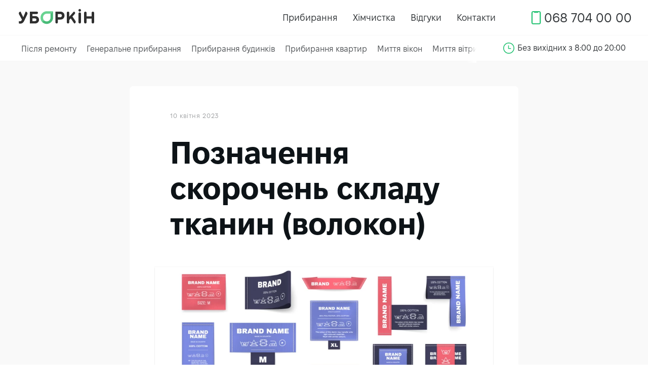

--- FILE ---
content_type: text/html; charset=UTF-8
request_url: https://uborkin.com.ua/ukr/poznacennia-skorocen-skladu-vidiv-tkanin-volokon
body_size: 51617
content:
<!doctype html>
<html lang="uk-UA" dir="ltr">
<head>
	<meta name="google-site-verification" content="hLQIK5ywijC7IEwGaQZ0frFPtAj9CeQgCMN_VjD_740">
<meta charset="UTF-8">
<meta name="viewport" content="width=device-width, initial-scale=1, maximum-scale=5">
<meta name="robots" content="index, follow">
<link rel="canonical" href="https://uborkin.com.ua/ukr/poznacennia-skorocen-skladu-vidiv-tkanin-volokon">
<meta name="keywords" content="Позначення, склад тканин"><meta name="description" content="Погодьтеся, все-таки приємно взяти в руки якісну річ, та й до того ж із цілим &quot;списком&quot; рекомендацій щодо її догляду. Добре, коли зміст маркування обмежується символами-рисунками та загальноприйнятими міжнародними термінами.">
<meta property="og:description" content="Погодьтеся, все-таки приємно взяти в руки якісну річ, та й до того ж із цілим &quot;списком&quot; рекомендацій щодо її догляду. Добре, коли зміст маркування обмежується символами-рисунками та загальноприйнятими міжнародними термінами."><meta property="og:title" content="Позначення скорочень складу тканин (волокон)">
<meta property="og:site" content="https://uborkin.com.ua">
<meta property="og:url" content="https://uborkin.com.ua/ukr/poznacennia-skorocen-skladu-vidiv-tkanin-volokon">
<meta property="og:type" content="article">
<title>Позначення скорочень складу тканин (волокон)</title>
<meta property="og:image" content="https://uborkin.com.ua/img/schema/poznacennia-skorocen-skladu-vidiv-tkanin-volokon/obozhacheniya.png">	 
<link rel="icon" sizes="192x192" type="image/png" href="https://uborkin.com.ua/img/logo/_192x192_crop_center-center_100_none/ico.png">
<link rel="icon" sizes="48x48" type="image/png" href="https://uborkin.com.ua/img/logo/_48x48_crop_center-center_100_none/ico.png">
<link rel="icon" sizes="32x32" type="image/png" href="https://uborkin.com.ua/img/logo/_32x32_crop_center-center_100_none/ico.png">
<link rel="icon" sizes="16x16" type="image/png" href="https://uborkin.com.ua/img/logo/_16x16_crop_center-center_100_none/ico.png">
<link rel="apple-touch-icon" sizes="180x180" href="https://uborkin.com.ua/img/logo/_180x180_crop_center-center_100_none/ico.png">
	
	<script>
		document.getElementsByTagName("html")[0].className += " js";
	</script>
<style>
	.container{width:calc(100% - 2 * var(--component-padding));margin-left:auto;margin-right:auto}.flex,.grid,[class*=" flex@"],[class*=" inline-flex@"],[class^=flex\@],[class^=inline-flex\@]{--gap:0px;--gap-x:var(--gap);--gap-y:var(--gap);gap:var(--gap-y) var(--gap-x)}.flex>*,.grid>*,[class*=" flex@"]>*,[class*=" inline-flex@"]>*,[class^=flex\@]>*,[class^=inline-flex\@]>*{--sub-gap:0px;--sub-gap-x:var(--sub-gap);--sub-gap-y:var(--sub-gap)}.grid{--grid-columns:12;display:flex;flex-wrap:wrap}.grid>*{flex-basis:100%;max-width:100%;min-width:0}@media not all and (min-resolution:0.001dpcm){@supports not (translate:none){.flex[class*=gap-],.grid{gap:0;margin-bottom:calc(-1 * var(--gap-y));margin-left:calc(-1 * var(--gap-x))}.flex[class*=gap-]>*,.grid>*{margin-bottom:var(--sub-gap-y)}.grid{--offset:var(--gap-x);--gap-modifier:0;--offset-modifier:1}.grid>*{margin-left:var(--offset)}.flex[class*=gap-]>*{margin-left:var(--sub-gap-x)}}}.gap-xxxxs{--gap-x:var(--space-xxxxs);--gap-y:var(--space-xxxxs)}.gap-xxxxs>*{--sub-gap-x:var(--space-xxxxs);--sub-gap-y:var(--space-xxxxs)}.gap-xxxs{--gap-x:var(--space-xxxs);--gap-y:var(--space-xxxs)}.gap-xxxs>*{--sub-gap-x:var(--space-xxxs);--sub-gap-y:var(--space-xxxs)}.gap-xxs{--gap-x:var(--space-xxs);--gap-y:var(--space-xxs)}.gap-xxs>*{--sub-gap-x:var(--space-xxs);--sub-gap-y:var(--space-xxs)}.gap-xs{--gap-x:var(--space-xs);--gap-y:var(--space-xs)}.gap-xs>*{--sub-gap-x:var(--space-xs);--sub-gap-y:var(--space-xs)}.gap-sm{--gap-x:var(--space-sm);--gap-y:var(--space-sm)}.gap-sm>*{--sub-gap-x:var(--space-sm);--sub-gap-y:var(--space-sm)}.gap-md{--gap-x:var(--space-md);--gap-y:var(--space-md)}.gap-md>*{--sub-gap-x:var(--space-md);--sub-gap-y:var(--space-md)}.gap-lg{--gap-x:var(--space-lg);--gap-y:var(--space-lg)}.gap-lg>*{--sub-gap-x:var(--space-lg);--sub-gap-y:var(--space-lg)}.gap-x-xs{--gap-x:var(--space-xs)}.gap-x-xs>*{--sub-gap-x:var(--space-xs)}.gap-y-xs{--gap-y:var(--space-xs)}.gap-y-xs>*{--sub-gap-y:var(--space-xs)}.col-2{--span:2}.col-4{--span:4}.col-5{--span:5}.col-6{--span:6}.col-7{--span:7}.col-8{--span:8}.col-11{--span:11}.col-12{--span:12}.col-11,.col-12,.col-2,.col-4,.col-5,.col-6,.col-7,.col-8{flex-basis:calc((100% - (var(--grid-columns) - var(--gap-modifier,1)) * var(--sub-gap-x)) * var(--span)/ var(--grid-columns) + (var(--span) - 1) * var(--sub-gap-x));max-width:calc((100% - (var(--grid-columns) - var(--gap-modifier,1)) * var(--sub-gap-x)) * var(--span)/ var(--grid-columns) + (var(--span) - 1) * var(--sub-gap-x))}.col{flex-grow:1;flex-basis:0;max-width:100%}.col-content{flex-grow:0;flex-basis:initial;max-width:initial}@media (min-width:32rem){.col-6\@xs{--span:6}.col-6\@xs{flex-basis:calc((100% - (var(--grid-columns) - var(--gap-modifier,1)) * var(--sub-gap-x)) * var(--span)/ var(--grid-columns) + (var(--span) - 1) * var(--sub-gap-x));max-width:calc((100% - (var(--grid-columns) - var(--gap-modifier,1)) * var(--sub-gap-x)) * var(--span)/ var(--grid-columns) + (var(--span) - 1) * var(--sub-gap-x))}}@media (min-width:48rem){.col-3\@sm{--span:3}.col-4\@sm{--span:4}.col-5\@sm{--span:5}.col-7\@sm{--span:7}.col-10\@sm{--span:10}.col-10\@sm,.col-3\@sm,.col-4\@sm,.col-5\@sm,.col-7\@sm{flex-basis:calc((100% - (var(--grid-columns) - var(--gap-modifier,1)) * var(--sub-gap-x)) * var(--span)/ var(--grid-columns) + (var(--span) - 1) * var(--sub-gap-x));max-width:calc((100% - (var(--grid-columns) - var(--gap-modifier,1)) * var(--sub-gap-x)) * var(--span)/ var(--grid-columns) + (var(--span) - 1) * var(--sub-gap-x))}}@media (min-width:64rem){.col-4\@md{--span:4}.col-5\@md{--span:5}.col-6\@md{--span:6}.col-7\@md{--span:7}.col-8\@md{--span:8}.col-9\@md{--span:9}.col-4\@md,.col-5\@md,.col-6\@md,.col-7\@md,.col-8\@md,.col-9\@md{flex-basis:calc((100% - (var(--grid-columns) - var(--gap-modifier,1)) * var(--sub-gap-x)) * var(--span)/ var(--grid-columns) + (var(--span) - 1) * var(--sub-gap-x));max-width:calc((100% - (var(--grid-columns) - var(--gap-modifier,1)) * var(--sub-gap-x)) * var(--span)/ var(--grid-columns) + (var(--span) - 1) * var(--sub-gap-x))}}@media (min-width:80rem){.col-3\@lg{--span:3}.col-4\@lg{--span:4}.col-5\@lg{--span:5}.col-7\@lg{--span:7}.col-8\@lg{--span:8}.col-9\@lg{--span:9}.col-3\@lg,.col-4\@lg,.col-5\@lg,.col-7\@lg,.col-8\@lg,.col-9\@lg{flex-basis:calc((100% - (var(--grid-columns) - var(--gap-modifier,1)) * var(--sub-gap-x)) * var(--span)/ var(--grid-columns) + (var(--span) - 1) * var(--sub-gap-x));max-width:calc((100% - (var(--grid-columns) - var(--gap-modifier,1)) * var(--sub-gap-x)) * var(--span)/ var(--grid-columns) + (var(--span) - 1) * var(--sub-gap-x))}}@media (min-width:90rem){.col-5\@xl{--span:5}.col-7\@xl{--span:7}.col-11\@xl{--span:11}.col-11\@xl,.col-5\@xl,.col-7\@xl{flex-basis:calc((100% - (var(--grid-columns) - var(--gap-modifier,1)) * var(--sub-gap-x)) * var(--span)/ var(--grid-columns) + (var(--span) - 1) * var(--sub-gap-x));max-width:calc((100% - (var(--grid-columns) - var(--gap-modifier,1)) * var(--sub-gap-x)) * var(--span)/ var(--grid-columns) + (var(--span) - 1) * var(--sub-gap-x))}}*,::after,::before{box-sizing:inherit}*{font:inherit}a,address,article,aside,audio,b,blockquote,body,caption,center,code,dd,details,div,dl,dt,em,embed,fieldset,figcaption,figure,footer,form,h1,h2,h3,h4,h5,header,hr,html,i,iframe,img,label,li,mark,menu,nav,object,ol,p,s,section,small,span,strong,summary,time,u,ul,var,video{margin:0;padding:0;border:0}html{box-sizing:border-box}body{background-color:var(--color-bg,#fff)}article,aside,details,figcaption,figure,footer,header,main,menu,nav,section{display:block}menu,ol,ul{list-style:none}blockquote{quotes:none}button,input,select,textarea{margin:0}.btn,.form-control,.link,.reset{background-color:transparent;padding:0;border:0;border-radius:0;color:inherit;line-height:inherit;-webkit-appearance:none;-moz-appearance:none;appearance:none}select.form-control::-ms-expand{display:none}textarea{resize:vertical;overflow:auto;vertical-align:top}input::-ms-clear{display:none}img,svg,video{max-width:100%}[data-theme]{background-color:var(--color-bg,hsl(0deg,0%,100%));color:var(--color-contrast-high,hsl(210deg,7%,21%))}:root{--space-unit:1rem}*,:root{--space-xxxxs:calc(0.125 * var(--space-unit));--space-xxxs:calc(0.25 * var(--space-unit));--space-xxs:calc(0.375 * var(--space-unit));--space-xs:calc(0.5 * var(--space-unit));--space-sm:calc(0.75 * var(--space-unit));--space-md:calc(1.25 * var(--space-unit));--space-lg:calc(2 * var(--space-unit));--space-xl:calc(3.25 * var(--space-unit));--space-xxl:calc(5.25 * var(--space-unit));--space-xxxl:calc(8.5 * var(--space-unit));--space-xxxxl:calc(13.75 * var(--space-unit));--component-padding:var(--space-md)}:root{--radius-sm:calc(var(--radius, 0.375em)/2);--radius-md:var(--radius, 0.375em);--radius-lg:calc(var(--radius, 0.375em)*2);--shadow-ring:0 0 0 1px hsla(0, 0%, 0%, 0.05);--shadow-xs:0 0 0 1px hsla(0, 0%, 0%, 0.02),0 1px 3px -1px hsla(0, 0%, 0%, 0.2);--shadow-sm:0 0.3px 0.4px hsla(0, 0%, 0%, 0.02),0 0.9px 1.5px hsla(0, 0%, 0%, 0.045),0 3.5px 6px hsla(0, 0%, 0%, 0.09);--shadow-md:0 0.9px 1.25px hsla(0, 0%, 0%, 0.025),0 3px 5px hsla(0, 0%, 0%, 0.05),0 12px 20px hsla(0, 0%, 0%, 0.09);--shadow-lg:0 1.2px 1.9px -1px hsla(0, 0%, 0%, 0.01),0 3px 5px -1px hsla(0, 0%, 0%, 0.015),0 8px 15px -1px hsla(0, 0%, 0%, 0.05),0 28px 40px -1px hsla(0, 0%, 0%, 0.1);--shadow-xl:0 1.5px 2.1px -6px hsla(0, 0%, 0%, 0.009),0 3.6px 5.2px -6px hsla(0, 0%, 0%, 0.0115),0 7.3px 10.6px -6px hsla(0, 0%, 0%, 0.0125),0 16.2px 21.9px -6px hsla(0, 0%, 0%, 0.025),0 46px 60px -6px hsla(0, 0%, 0%, 0.15);--inner-glow:inset 0 0 0.5px 1px hsla(0, 0%, 100%, 0.075);--inner-glow-top:inset 0 1px 0.5px hsla(0, 0%, 100%, 0.075);--ease-in-out:cubic-bezier(0.645, 0.045, 0.355, 1);--ease-in:cubic-bezier(0.55, 0.055, 0.675, 0.19);--ease-out:cubic-bezier(0.215, 0.61, 0.355, 1);--ease-out-back:cubic-bezier(0.34, 1.56, 0.64, 1)}:root{--heading-line-height:1.2;--body-line-height:1.4}body{font-size:var(--text-base-size,1rem);font-family:var(--font-primary,sans-serif);color:var(--color-contrast-high,hsl(210deg,7%,21%));font-weight:var(--body-font-weight,normal)}h1,h2,h3,h4{color:var(--color-contrast-higher,hsl(204deg,28%,7%));line-height:var(--heading-line-height,1.2);font-weight:var(--heading-font-weight,700)}h1{font-size:var(--text-xxl,2rem)}h2{font-size:var(--text-xl,1.75rem)}h3{font-size:var(--text-lg,1.375rem)}h4{font-size:var(--text-md,1.125rem)}small{font-size:var(--text-sm,.75rem)}.link,a{color:var(--color-primary,hsl(250deg,84%,54%));text-decoration:underline}strong{font-weight:700}s{text-decoration:line-through}u{text-decoration:underline}.text-component h1,.text-component h2,.text-component h3,.text-component h4{line-height:calc(var(--heading-line-height) * var(--line-height-multiplier,1));margin-bottom:calc(var(--space-unit) * .3125 * var(--text-space-y-multiplier,1))}.text-component h2,.text-component h3,.text-component h4{margin-top:calc(var(--space-unit) * .9375 * var(--text-space-y-multiplier,1))}.text-component blockquote,.text-component ol li,.text-component p,.text-component ul li{line-height:calc(var(--body-line-height) * var(--line-height-multiplier,1))}.text-component .text-component__block,.text-component blockquote,.text-component ol,.text-component p,.text-component ul{margin-bottom:calc(var(--space-unit) * .9375 * var(--text-space-y-multiplier,1))}.text-component ol,.text-component ul{list-style-position:inside}.text-component ol ol,.text-component ol ul,.text-component ul ol,.text-component ul ul{padding-left:1em;margin-bottom:0}.text-component ul{list-style-type:disc}.text-component ol{list-style-type:decimal}.text-component img{display:block;margin:0 auto}.text-component figcaption{text-align:center;margin-top:calc(var(--space-unit) * .5)}.text-component em{font-style:italic}.text-component hr{margin-top:calc(var(--space-unit) * 1.875 * var(--text-space-y-multiplier,1));margin-bottom:calc(var(--space-unit) * 1.875 * var(--text-space-y-multiplier,1));margin-left:auto;margin-right:auto}.text-component>:first-child{margin-top:0}.text-component>:last-child{margin-bottom:0}@media (min-width:48rem){.text-component__block--left,.text-component__block--right{width:45%}.text-component__block--left img,.text-component__block--right img{width:100%}.text-component__block--left{float:left;margin-right:calc(var(--space-unit) * .9375 * var(--text-space-y-multiplier,1))}.text-component__block--right{float:right;margin-left:calc(var(--space-unit) * .9375 * var(--text-space-y-multiplier,1))}}@media (min-width:90rem){.text-component__block--outset{width:calc(100% + 10.5 * var(--space-unit))}.text-component__block--outset img{width:100%}.text-component__block--outset:not(.text-component__block--right){margin-left:calc(-5.25 * var(--space-unit))}.text-component__block--left,.text-component__block--right{width:50%}.text-component__block--right.text-component__block--outset{margin-right:calc(-5.25 * var(--space-unit))}}:root{--icon-xxxs:8px;--icon-xxs:12px;--icon-xs:16px;--icon-sm:24px;--icon-md:32px;--icon-lg:48px;--icon-xl:64px;--icon-xxl:96px;--icon-xxxl:128px}.icon{--size:1em;font-size:var(--size);height:1em;width:1em;display:inline-block;color:inherit;fill:currentColor;line-height:1;flex-shrink:0;max-width:initial}.icon--xs{--size:var(--icon-xs)}.icon--sm{--size:var(--icon-sm)}.icon--md{--size:var(--icon-md)}.icon--is-spinning{animation:icon-spin 1s infinite linear}@keyframes icon-spin{0%{transform:rotate(0)}100%{transform:rotate(360deg)}}.icon use{color:inherit;fill:currentColor}.btn{position:relative;display:inline-flex;justify-content:center;align-items:center;white-space:nowrap;text-decoration:none;font-size:var(--btn-font-size,1em);padding-top:var(--btn-padding-y,.5em);padding-bottom:var(--btn-padding-y,.5em);padding-left:var(--btn-padding-x,.75em);padding-right:var(--btn-padding-x,.75em);border-radius:var(--btn-radius,.25em)}.form-control{font-size:var(--form-control-font-size,1em);padding-top:var(--form-control-padding-y,.5em);padding-bottom:var(--form-control-padding-y,.5em);padding-left:var(--form-control-padding-x,.75em);padding-right:var(--form-control-padding-x,.75em);border-radius:var(--form-control-radius,.25em)}.form-label{display:inline-block;font-size:var(--text-sm,.75rem)}:root{--z-index-header:3;--z-index-popover:5;--z-index-fixed-element:10;--z-index-overlay:15}:root{--display:block}.is-hidden{display:none!important}html:not(.js) .no-js\:is-hidden{display:none!important}.sr-only{position:absolute;clip:rect(1px,1px,1px,1px);-webkit-clip-path:inset(50%);clip-path:inset(50%);width:1px;height:1px;overflow:hidden;padding:0;border:0;white-space:nowrap}.flex{display:flex}.flex-wrap{flex-wrap:wrap}.flex-column{flex-direction:column}.flex-center{justify-content:center;align-items:center}.flex-grow{flex-grow:1}.flex-basis-0{flex-basis:0}.justify-end{justify-content:flex-end}.justify-center{justify-content:center}.justify-between{justify-content:space-between}.items-center{align-items:center}.items-start{align-items:flex-start}.items-end{align-items:flex-end}.order-1{order:1}.order-2{order:2}[class*=" aspect-ratio"],[class^=aspect-ratio]{--aspect-ratio:calc(16/9);position:relative;height:0;padding-bottom:calc(100% / (var(--aspect-ratio)))}[class*=" aspect-ratio"]>*,[class^=aspect-ratio]>*{position:absolute;top:0;left:0;width:100%;height:100%}[class*=" aspect-ratio"]>:not(iframe),[class^=aspect-ratio]>:not(iframe){-o-object-fit:cover;object-fit:cover}.aspect-ratio-16\:9{--aspect-ratio:calc(16/9)}.aspect-ratio-1\:1{--aspect-ratio:calc(1/1)}.block{display:block}.inline{display:inline}.hide{display:none}.margin-xs{margin:var(--space-xs)}.margin-top-xxs{margin-top:var(--space-xxs)}.margin-top-xs{margin-top:var(--space-xs)}.margin-top-sm{margin-top:var(--space-sm)}.margin-top-md{margin-top:var(--space-md)}.margin-top-lg{margin-top:var(--space-lg)}.margin-bottom-xxxs{margin-bottom:var(--space-xxxs)}.margin-bottom-xxs{margin-bottom:var(--space-xxs)}.margin-bottom-xs{margin-bottom:var(--space-xs)}.margin-bottom-sm{margin-bottom:var(--space-sm)}.margin-bottom-md{margin-bottom:var(--space-md)}.margin-bottom-lg{margin-bottom:var(--space-lg)}.margin-bottom-xl{margin-bottom:var(--space-xl)}.margin-right-xxxxs{margin-right:var(--space-xxxxs)}.margin-right-xxxs{margin-right:var(--space-xxxs)}.margin-right-xxs{margin-right:var(--space-xxs)}.margin-right-sm{margin-right:var(--space-sm)}.margin-right-lg{margin-right:var(--space-lg)}.margin-right-xl{margin-right:var(--space-xl)}.margin-left-xxxs{margin-left:var(--space-xxxs)}.margin-left-0{margin-left:0}.margin-x-auto{margin-left:auto;margin-right:auto}.margin-y-md{margin-top:var(--space-md);margin-bottom:var(--space-md)}.margin-y-lg{margin-top:var(--space-lg);margin-bottom:var(--space-lg)}.padding-xxxs{padding:var(--space-xxxs)}.padding-xs{padding:var(--space-xs)}.padding-sm{padding:var(--space-sm)}.padding-md{padding:var(--space-md)}.padding-lg{padding:var(--space-lg)}.padding-0{padding:0}.padding-top-xxs{padding-top:var(--space-xxs)}.padding-top-sm{padding-top:var(--space-sm)}.padding-top-md{padding-top:var(--space-md)}.padding-top-lg{padding-top:var(--space-lg)}.padding-top-xl{padding-top:var(--space-xl)}.padding-top-0{padding-top:0}.padding-bottom-xxxs{padding-bottom:var(--space-xxxs)}.padding-bottom-xs{padding-bottom:var(--space-xs)}.padding-bottom-sm{padding-bottom:var(--space-sm)}.padding-bottom-md{padding-bottom:var(--space-md)}.padding-bottom-xl{padding-bottom:var(--space-xl)}.padding-bottom-0{padding-bottom:0}.padding-left-xxxxs{padding-left:var(--space-xxxxs)}.padding-left-xxxs{padding-left:var(--space-xxxs)}.padding-left-xs{padding-left:var(--space-xs)}.padding-left-sm{padding-left:var(--space-sm)}.padding-left-md{padding-left:var(--space-md)}.padding-x-xxxxs{padding-left:var(--space-xxxxs);padding-right:var(--space-xxxxs)}.padding-x-xxxs{padding-left:var(--space-xxxs);padding-right:var(--space-xxxs)}.padding-x-xs{padding-left:var(--space-xs);padding-right:var(--space-xs)}.padding-x-sm{padding-left:var(--space-sm);padding-right:var(--space-sm)}.padding-x-md{padding-left:var(--space-md);padding-right:var(--space-md)}.padding-y-xs{padding-top:var(--space-xs);padding-bottom:var(--space-xs)}.padding-y-sm{padding-top:var(--space-sm);padding-bottom:var(--space-sm)}.padding-y-md{padding-top:var(--space-md);padding-bottom:var(--space-md)}.padding-y-lg{padding-top:var(--space-lg);padding-bottom:var(--space-lg)}.padding-y-xl{padding-top:var(--space-xl);padding-bottom:var(--space-xl)}.padding-y-xxl{padding-top:var(--space-xxl);padding-bottom:var(--space-xxl)}.padding-y-xxxl{padding-top:var(--space-xxxl);padding-bottom:var(--space-xxxl)}.align-baseline{vertical-align:baseline}.align-bottom{vertical-align:bottom}.text-truncate{overflow:hidden;text-overflow:ellipsis;white-space:nowrap}.text-xs{font-size:var(--text-xs,.6875rem)}.text-sm{font-size:var(--text-sm,.75rem)}.text-md{font-size:var(--text-md,1.125rem)}.text-lg{font-size:var(--text-lg,1.375rem)}.text-xl{font-size:var(--text-xl,1.75rem)}.text-xxl{font-size:var(--text-xxl,2rem)}.text-xxxl{font-size:var(--text-xxxl,2.5rem)}.text-xxxxl{font-size:var(--text-xxxxl,3rem)}.text-uppercase{text-transform:uppercase}.letter-spacing-md{letter-spacing:.05em}.letter-spacing-lg{letter-spacing:.1em}.font-bold,.text-bold{font-weight:700}.font-smooth{-webkit-font-smoothing:antialiased;-moz-osx-font-smoothing:grayscale}.text-center{text-align:center}.text-underline{text-decoration:underline}.text-space-y-md{--text-space-y-multiplier:1.25!important}.text-space-y-xxl{--text-space-y-multiplier:2!important}.line-height-md{--heading-line-height:1.15;--body-line-height:1.4}.line-height-md:not(.text-component){line-height:1.4}.line-height-lg{--heading-line-height:1.22;--body-line-height:1.58}.line-height-lg:not(.text-component){line-height:1.58}.pointer-events-auto{pointer-events:auto}.pointer-events-none{pointer-events:none}[class*=" color-"],[class^=color-]{--color-o:1}.color-inherit{color:inherit}.color-bg-darker{color:hsla(var(--color-bg-darker-h),var(--color-bg-darker-s),var(--color-bg-darker-l),var(--color-o,1))}.color-bg{color:hsla(var(--color-bg-h),var(--color-bg-s),var(--color-bg-l),var(--color-o,1))}.color-contrast-low{color:hsla(var(--color-contrast-low-h),var(--color-contrast-low-s),var(--color-contrast-low-l),var(--color-o,1))}.color-contrast-medium{color:hsla(var(--color-contrast-medium-h),var(--color-contrast-medium-s),var(--color-contrast-medium-l),var(--color-o,1))}.color-contrast-higher{color:hsla(var(--color-contrast-higher-h),var(--color-contrast-higher-s),var(--color-contrast-higher-l),var(--color-o,1))}.color-primary{color:hsla(var(--color-primary-h),var(--color-primary-s),var(--color-primary-l),var(--color-o,1))}.color-primary-light{color:hsla(var(--color-primary-light-h),var(--color-primary-light-s),var(--color-primary-light-l),var(--color-o,1))}[class*=" color-gradient"],[class^=color-gradient]{color:transparent!important;-webkit-background-clip:text;background-clip:text}.width-60\%{width:60%}.width-100\%{width:100%}.width-auto{width:auto}.height-md{height:var(--size-md,2rem)}.height-lg{height:var(--size-lg,3rem)}.height-xxxl{height:var(--size-xxxl,8rem)}.height-100\%{height:100%}.min-width-0{min-width:0}:root{--max-width-xxxxxs:17.5rem;--max-width-xxxxs:20rem;--max-width-xxxs:26rem;--max-width-xxs:32rem;--max-width-xs:38rem;--max-width-sm:48rem;--max-width-md:64rem;--max-width-lg:80rem;--max-width-xl:90rem;--max-width-xxl:100rem;--max-width-xxxl:120rem;--max-width-xxxxl:150rem}.max-width-xxs{max-width:var(--max-width-xxs)}.max-width-xs{max-width:var(--max-width-xs)}.max-width-sm{max-width:var(--max-width-sm)}.max-width-md{max-width:var(--max-width-md)}.max-width-lg{max-width:var(--max-width-lg)}[class*=" max-width-adaptive"],[class^=max-width-adaptive]{max-width:32rem}@media (min-width:48rem){.max-width-adaptive-lg,.max-width-adaptive-md,.max-width-adaptive-sm{max-width:48rem}}@media (min-width:64rem){.max-width-adaptive-lg,.max-width-adaptive-md{max-width:64rem}}@media (min-width:80rem){.max-width-adaptive-lg{max-width:80rem}}.max-height-100\%{max-height:100%}.shadow-xs{box-shadow:var(--shadow-xs)}.shadow-sm{box-shadow:var(--shadow-sm)}.shadow-md{box-shadow:var(--shadow-md)}:where(.inner-glow,.inner-glow-top)::after{content:"";position:absolute;z-index:1;top:0;left:0;width:100%;height:100%;border-radius:inherit;pointer-events:none}.inner-glow::after{box-shadow:var(--inner-glow)}.position-relative{position:relative}.position-absolute{position:absolute}.bottom-0{bottom:0}.left-0{left:0}.z-index-popover{z-index:var(--z-index-popover)}.z-index-1{z-index:1}.z-index-2{z-index:2}.z-index-3{z-index:3}.overflow-hidden{overflow:hidden}.overflow-auto{overflow:auto}.overscroll-contain{overscroll-behavior:contain}.opacity-10\%{opacity:.1}.border{border:var(--border-width,1px) var(--border-style,solid) hsla(var(--color-contrast-higher-h),var(--color-contrast-higher-s),var(--color-contrast-higher-l),var(--border-o-base,.1))}.border-2{--border-width:2px}[class*=" border-"],[class^=border-]{--border-o:1}.border-bg{border-color:hsla(var(--color-bg-h),var(--color-bg-s),var(--color-bg-l),var(--border-o,1))}.radius-md{border-radius:var(--radius-md)}.radius-lg{border-radius:var(--radius-lg)}.bg,[class*=" bg-"],[class^=bg-]{--bg-o:1}.bg-dark{background-color:hsla(var(--color-bg-dark-h),var(--color-bg-dark-s),var(--color-bg-dark-l),var(--bg-o))}.bg{background-color:hsla(var(--color-bg-h),var(--color-bg-s),var(--color-bg-l),var(--bg-o))}.bg-light{background-color:hsla(var(--color-bg-light-h),var(--color-bg-light-s),var(--color-bg-light-l),var(--bg-o))}.bg-contrast-lower{background-color:hsla(var(--color-contrast-lower-h),var(--color-contrast-lower-s),var(--color-contrast-lower-l),var(--bg-o,1))}.bg-contrast-high{background-color:hsla(var(--color-contrast-high-h),var(--color-contrast-high-s),var(--color-contrast-high-l),var(--bg-o,1))}.bg-accent{background-color:hsla(var(--color-accent-h),var(--color-accent-s),var(--color-accent-l),var(--bg-o,1))}.bg-error{background-color:hsla(var(--color-error-h),var(--color-error-s),var(--color-error-l),var(--bg-o,1))}.bg-opacity-10\%{--bg-o:0.1}.bg-opacity-80\%{--bg-o:0.8}.bg-opacity-90\%{--bg-o:0.9}.backdrop-blur-10{-webkit-backdrop-filter:blur(10px);backdrop-filter:blur(10px)}[class*=" -rotate"],[class*=" -scale"],[class*=" -skew"] [class^=skew],[class*=" -translate"],[class*=" flip"],[class*=" rotate"],[class*=" scale"],[class*=" skew"],[class*=" translate"],[class^=-rotate],[class^=-scale],[class^=-skew],[class^=-translate],[class^=flip],[class^=rotate],[class^=scale],[class^=translate]{--translate:0;--rotate:0;--skew:0;--scale:1;transform:translate3d(var(--translate-x,var(--translate)),var(--translate-y,var(--translate)),var(--translate-z,0)) rotateX(var(--rotate-x,0)) rotateY(var(--rotate-y,0)) rotateZ(var(--rotate-z,var(--rotate))) skewX(var(--skew-x,var(--skew))) skewY(var(--skew-y,0)) scaleX(var(--scale-x,var(--scale))) scaleY(var(--scale-y,var(--scale)))}.flip-x{--scale-x:-1}.transition{transition-property:var(--transition-property,all);transition-duration:var(--transition-duration,.2s);transition-delay:var(--transition-delay,0s)}.visible{visibility:visible}@media (min-width:48rem){.hide\@sm{display:none!important}.padding-md\@sm{padding:var(--space-md)}.padding-lg\@sm{padding:var(--space-lg)}.padding-top-md\@sm{padding-top:var(--space-md)}.padding-top-xl\@sm{padding-top:var(--space-xl)}.position-relative\@sm{position:relative}}@media not all and (min-width:48rem){.display\@sm{display:none!important}}@media (min-width:64rem){.flex\@md{display:flex}.flex-row\@md{flex-direction:row}.justify-end\@md{justify-content:flex-end}.justify-center\@md{justify-content:center}.justify-between\@md{justify-content:space-between}.items-center\@md{align-items:center}.hide\@md{display:none!important}.margin-top-0\@md{margin-top:0}.margin-bottom-lg\@md{margin-bottom:var(--space-lg)}.margin-bottom-xxl\@md{margin-bottom:var(--space-xxl)}.margin-bottom-xxxl\@md{margin-bottom:var(--space-xxxl)}.margin-bottom-0\@md{margin-bottom:0}.margin-right-md\@md{margin-right:var(--space-md)}.margin-right-lg\@md{margin-right:var(--space-lg)}.margin-left-xl\@md{margin-left:var(--space-xl)}.padding-md\@md{padding:var(--space-md)}.padding-top-xxxxs\@md{padding-top:var(--space-xxxxs)}.padding-top-lg\@md{padding-top:var(--space-lg)}.padding-top-xxl\@md{padding-top:var(--space-xxl)}.padding-bottom-lg\@md{padding-bottom:var(--space-lg)}.padding-left-sm\@md{padding-left:var(--space-sm)}.padding-x-lg\@md{padding-left:var(--space-lg);padding-right:var(--space-lg)}.padding-y-lg\@md{padding-top:var(--space-lg);padding-bottom:var(--space-lg)}.padding-y-xl\@md{padding-top:var(--space-xl);padding-bottom:var(--space-xl)}.text-xs\@md{font-size:var(--text-xs,.6875rem)}.text-sm\@md{font-size:var(--text-sm,.75rem)}.text-base\@md{font-size:var(--text-unit,1rem)}.text-md\@md{font-size:var(--text-md,1.125rem)}.width-70\%\@md{width:70%}.width-auto\@md{width:auto}.position-relative\@md{position:relative}.position-absolute\@md{position:absolute}}@media not all and (min-width:64rem){.display\@md{display:none!important}}@media (min-width:80rem){.padding-top-0\@lg{padding-top:0}.text-xl\@lg{font-size:var(--text-xl,1.75rem)}.width-auto\@lg{width:auto}}@font-face{font-family:MacPawFixelText;src:url(../../fonts/MacPawFixelText-ExtraBold.woff2) format("woff2"),url(../../fonts/MacPawFixelText-ExtraBold.otf) format("opentype");font-style:normal;font-weight:800;text-rendering:optimizeLegibility;font-display:swap}@font-face{font-family:MacPawFixelText;src:url(../../fonts/MacPawFixelText-Bold.woff2) format("woff2"),url(../../fonts/MacPawFixelText-Bold.otf) format("opentype");font-style:normal;font-weight:700;text-rendering:optimizeLegibility;font-display:swap}@font-face{font-family:MacPawFixelText;src:url(../../fonts/MacPawFixelText-SemiBold.woff2) format("woff2"),url(../../fonts/MacPawFixelText-SemiBold.otf) format("opentype");font-style:normal;font-weight:600;text-rendering:optimizeLegibility;font-display:swap}@font-face{font-family:MacPawFixelText;src:url(../../fonts/MacPawFixelText-Medium.woff2) format("woff2"),url(../../fonts/MacPawFixelText-Medium.otf) format("opentype");font-style:normal;font-weight:500;text-rendering:optimizeLegibility;font-display:swap}@font-face{font-family:MacPawFixelText;src:url(../../fonts/MacPawFixelText-Regular.woff2) format("woff2"),url(../../fonts/MacPawFixelText-Regular.otf) format("opentype");font-style:normal;font-weight:400;text-rendering:optimizeLegibility;font-display:swap}@font-face{font-family:MacPawFixelText;src:url(../../fonts/MacPawFixelText-Light.woff2) format("woff2"),url(../../fonts/MacPawFixelText-Light.otf) format("opentype");font-style:normal;font-weight:300;text-rendering:optimizeLegibility;font-display:swap}:root,[data-theme=default]{--color-primary-darker:hsl(150, 66%, 26%);--color-primary-darker-h:150;--color-primary-darker-s:66%;--color-primary-darker-l:26%;--color-primary-dark:hsl(150, 66%, 36%);--color-primary-dark-h:150;--color-primary-dark-s:66%;--color-primary-dark-l:36%;--color-primary:hsl(150, 66%, 46%);--color-primary-h:150;--color-primary-s:66%;--color-primary-l:46%;--color-primary-light:hsl(150, 66%, 56%);--color-primary-light-h:150;--color-primary-light-s:66%;--color-primary-light-l:56%;--color-primary-lighter:hsl(150, 66%, 66%);--color-primary-lighter-h:150;--color-primary-lighter-s:66%;--color-primary-lighter-l:66%;--color-accent-darker:hsl(260, 73%, 50%);--color-accent-darker-h:260;--color-accent-darker-s:73%;--color-accent-darker-l:50%;--color-accent-dark:hsl(260, 73%, 60%);--color-accent-dark-h:260;--color-accent-dark-s:73%;--color-accent-dark-l:60%;--color-accent:hsl(260, 73%, 70%);--color-accent-h:260;--color-accent-s:73%;--color-accent-l:70%;--color-accent-light:hsl(260, 73%, 80%);--color-accent-light-h:260;--color-accent-light-s:73%;--color-accent-light-l:80%;--color-accent-lighter:hsl(260, 73%, 90%);--color-accent-lighter-h:260;--color-accent-lighter-s:73%;--color-accent-lighter-l:90%;--color-secondary-darker:hsl(145, 46%, 31%);--color-secondary-darker-h:145;--color-secondary-darker-s:46%;--color-secondary-darker-l:31%;--color-secondary-dark:hsl(145, 46%, 41%);--color-secondary-dark-h:145;--color-secondary-dark-s:46%;--color-secondary-dark-l:41%;--color-secondary:hsl(145, 46%, 51%);--color-secondary-h:145;--color-secondary-s:46%;--color-secondary-l:51%;--color-secondary-light:hsl(145, 46%, 61%);--color-secondary-light-h:145;--color-secondary-light-s:46%;--color-secondary-light-l:61%;--color-secondary-lighter:hsl(145, 46%, 71%);--color-secondary-lighter-h:145;--color-secondary-lighter-s:46%;--color-secondary-lighter-l:71%;--color-black:hsl(204, 28%, 7%);--color-black-h:204;--color-black-s:28%;--color-black-l:7%;--color-white:hsl(0, 0%, 100%);--color-white-h:0;--color-white-s:0%;--color-white-l:100%;--color-warning-darker:hsl(46, 100%, 47%);--color-warning-darker-h:46;--color-warning-darker-s:100%;--color-warning-darker-l:47%;--color-warning-dark:hsl(46, 100%, 50%);--color-warning-dark-h:46;--color-warning-dark-s:100%;--color-warning-dark-l:50%;--color-warning:hsl(46, 100%, 61%);--color-warning-h:46;--color-warning-s:100%;--color-warning-l:61%;--color-warning-light:hsl(46, 100%, 71%);--color-warning-light-h:46;--color-warning-light-s:100%;--color-warning-light-l:71%;--color-warning-lighter:hsl(46, 100%, 80%);--color-warning-lighter-h:46;--color-warning-lighter-s:100%;--color-warning-lighter-l:80%;--color-success-darker:hsl(122, 50%, 47%);--color-success-darker-h:122;--color-success-darker-s:50%;--color-success-darker-l:47%;--color-success-dark:hsl(122, 50%, 52%);--color-success-dark-h:122;--color-success-dark-s:50%;--color-success-dark-l:52%;--color-success:hsl(122, 50%, 60%);--color-success-h:122;--color-success-s:50%;--color-success-l:60%;--color-success-light:hsl(122, 50%, 69%);--color-success-light-h:122;--color-success-light-s:50%;--color-success-light-l:69%;--color-success-lighter:hsl(122, 50%, 76%);--color-success-lighter-h:122;--color-success-lighter-s:50%;--color-success-lighter-l:76%;--color-error-darker:hsl(342, 89%, 38%);--color-error-darker-h:342;--color-error-darker-s:89%;--color-error-darker-l:38%;--color-error-dark:hsl(342, 89%, 43%);--color-error-dark-h:342;--color-error-dark-s:89%;--color-error-dark-l:43%;--color-error:hsl(342, 89%, 48%);--color-error-h:342;--color-error-s:89%;--color-error-l:48%;--color-error-light:hsl(342, 89%, 56%);--color-error-light-h:342;--color-error-light-s:89%;--color-error-light-l:56%;--color-error-lighter:hsl(342, 89%, 62%);--color-error-lighter-h:342;--color-error-lighter-s:89%;--color-error-lighter-l:62%;--color-bg-darker:hsl(210, 4%, 89%);--color-bg-darker-h:210;--color-bg-darker-s:4%;--color-bg-darker-l:89%;--color-bg-dark:hsl(0, 0%, 97%);--color-bg-dark-h:0;--color-bg-dark-s:0%;--color-bg-dark-l:97%;--color-bg:hsl(0, 0%, 100%);--color-bg-h:0;--color-bg-s:0%;--color-bg-l:100%;--color-bg-light:hsl(180, 3%, 100%);--color-bg-light-h:180;--color-bg-light-s:3%;--color-bg-light-l:100%;--color-bg-lighter:hsl(210, 4%, 100%);--color-bg-lighter-h:210;--color-bg-lighter-s:4%;--color-bg-lighter-l:100%;--color-contrast-lower:hsl(180, 1%, 84%);--color-contrast-lower-h:180;--color-contrast-lower-s:1%;--color-contrast-lower-l:84%;--color-contrast-low:hsl(210, 2%, 64%);--color-contrast-low-h:210;--color-contrast-low-s:2%;--color-contrast-low-l:64%;--color-contrast-medium:hsl(204, 2%, 46%);--color-contrast-medium-h:204;--color-contrast-medium-s:2%;--color-contrast-medium-l:46%;--color-contrast-high:hsl(210, 7%, 21%);--color-contrast-high-h:210;--color-contrast-high-s:7%;--color-contrast-high-l:21%;--color-contrast-higher:hsl(204, 28%, 7%);--color-contrast-higher-h:204;--color-contrast-higher-s:28%;--color-contrast-higher-l:7%}@media (min-width:64rem){*,:root{--space-xxxxs:calc(0.1875 * var(--space-unit));--space-xxxs:calc(0.375 * var(--space-unit));--space-xxs:calc(0.5625 * var(--space-unit));--space-xs:calc(0.75 * var(--space-unit));--space-sm:calc(1.125 * var(--space-unit));--space-md:calc(2 * var(--space-unit));--space-lg:calc(3.125 * var(--space-unit));--space-xl:calc(5.125 * var(--space-unit));--space-xxl:calc(8.25 * var(--space-unit));--space-xxxl:calc(13.25 * var(--space-unit));--space-xxxxl:calc(21.5 * var(--space-unit))}}:root{--radius:0.375em}:root{--font-primary:"MacPawFixelText",Georgia;--text-base-size:1rem;--text-scale-ratio:1.2;--body-line-height:1.4;--heading-line-height:1.2;--font-primary-capital-letter:1.2;--text-unit:var(--text-base-size)}*,:root{--text-xs:calc((var(--text-unit) / var(--text-scale-ratio)) / var(--text-scale-ratio));--text-sm:calc(var(--text-xs) * var(--text-scale-ratio));--text-md:calc(var(--text-sm) * var(--text-scale-ratio) * var(--text-scale-ratio));--text-lg:calc(var(--text-md) * var(--text-scale-ratio));--text-xl:calc(var(--text-lg) * var(--text-scale-ratio));--text-xxl:calc(var(--text-xl) * var(--text-scale-ratio));--text-xxxl:calc(var(--text-xxl) * var(--text-scale-ratio));--text-xxxxl:calc(var(--text-xxxl) * var(--text-scale-ratio))}@media (min-width:64rem){:root{--text-base-size:1.25rem;--text-scale-ratio:1.25}}body{font-family:var(--font-primary)}h1,h2,h3,h4{font-family:var(--font-primary);--heading-font-weight:700}:root{--btn-font-size:1em;--btn-padding-x:var(--space-sm);--btn-padding-y:var(--space-xxs);--btn-radius:0.25em}.btn{background:var(--color-bg-dark);color:var(--color-contrast-higher);cursor:pointer;text-decoration:none;line-height:1.2;-webkit-font-smoothing:antialiased;-moz-osx-font-smoothing:grayscale;box-shadow:var(--shadow-xs);transition:all .2s ease;will-change:transform}.btn:focus{box-shadow:0 0 0 2px hsla(var(--color-contrast-higher-h),var(--color-contrast-higher-s),var(--color-contrast-higher-l),.15);outline:0}.btn:active{transform:translateY(2px)}.btn--primary{background:var(--color-primary);color:var(--color-white);box-shadow:inset 0 1px 0 hsla(var(--color-white-h),var(--color-white-s),var(--color-white-l),.15),var(--shadow-xs)}.btn--primary:hover{background:var(--color-primary-light);box-shadow:inset 0 1px 0 hsla(var(--color-white-h),var(--color-white-s),var(--color-white-l),.15),var(--shadow-sm)}.btn--primary:focus{box-shadow:inset 0 1px 0 hsla(var(--color-white-h),var(--color-white-s),var(--color-white-l),.15),0 0 0 2px hsla(var(--color-primary-h),var(--color-primary-s),var(--color-primary-l),.2)}.btn--subtle{background:var(--color-bg-light);color:var(--color-contrast-higher);box-shadow:inset 0 0 0 1px var(--color-contrast-lower),var(--shadow-xs)}.btn--subtle:hover{background:var(--color-bg-lighter);box-shadow:inset 0 0 0 1px var(--color-contrast-lower),var(--shadow-sm)}.btn--subtle:focus{box-shadow:inset 0 0 0 1px var(--color-contrast-lower),0 0 0 2px hsla(var(--color-contrast-higher-h),var(--color-contrast-higher-s),var(--color-contrast-higher-l),.05)}.btn[disabled]{opacity:.6;cursor:not-allowed}:root{--form-control-font-size:var(--text-sm);--form-control-padding-x:var(--space-xs);--form-control-padding-y:var(--space-xxs);--form-control-radius:0.25em}.form-control{background:var(--color-bg);border:1px solid var(--color-contrast-lower);line-height:1.2;box-shadow:none;transition:all .2s ease;margin:0}.form-control::-moz-placeholder{opacity:1;color:var(--color-contrast-low)}.form-control::placeholder{opacity:1;color:var(--color-contrast-low)}.form-control:focus{background:var(--color-bg);box-shadow:inset 0 0 0 1px hsla(var(--color-contrast-lower-h),var(--color-contrast-lower-s),var(--color-contrast-lower-l),0),0 0 0 2px var(--color-primary),var(--shadow-sm);outline:0}.form-control[disabled]{opacity:.5;cursor:not-allowed}.form-control[aria-invalid=true]{box-shadow:inset 0 0 0 hsla(var(--color-contrast-lower-h),var(--color-contrast-lower-s),var(--color-contrast-lower-l),0),0 0 0 2px var(--color-error)}.form-control[aria-invalid=true]:focus{box-shadow:inset 0 0 0 1px hsla(var(--color-contrast-lower-h),var(--color-contrast-lower-s),var(--color-contrast-lower-l),0),0 0 0 2px var(--color-error),var(--shadow-sm)}.form-label{font-size:calc(var(--text-sm) * 1.3)}:root{--accordion-border-width:1px;--accordion-icon-size:20px;--accordion-icon-stroke-width:2px}.accordion__item{border-style:solid;border-color:var(--color-contrast-lower);border-bottom-width:var(--accordion-border-width)}.accordion__item:first-child{border-top-width:var(--accordion-border-width)}.accordion__header{width:100%;display:flex;align-items:center;justify-content:space-between;text-align:left;cursor:pointer}.accordion__header .icon{--size:var(--accordion-icon-size)}.accordion__header .icon .icon__group{stroke-width:var(--accordion-icon-stroke-width)}.accordion__icon-arrow .icon__group,.accordion__icon-arrow-v2 .icon__group,.accordion__icon-plus .icon__group{will-change:transform;transform-origin:50% 50%}.accordion__icon-arrow .icon__group>*{transform-origin:10px 14px}.accordion__icon-arrow-v2 .icon__group>*{transform-origin:50% 50%;stroke-dasharray:20;transform:translateY(4px)}.accordion__icon-arrow-v2 .icon__group>:first-child{stroke-dashoffset:10.15}.accordion__icon-arrow-v2 .icon__group>:last-child{stroke-dashoffset:10.15}.accordion__icon-plus .icon__group{transform:rotate(-90deg)}.accordion__icon-plus .icon__group>*{transform-origin:50% 50%}.accordion__icon-plus .icon__group>:first-child{transform:rotate(-90deg)}.accordion__item--is-open>.accordion__header>.accordion__icon-arrow .icon__group>:first-child{transform:translateY(-8px) rotate(-90deg)}.accordion__item--is-open>.accordion__header>.accordion__icon-arrow .icon__group>:last-child{transform:translateY(-8px) rotate(90deg)}.accordion__item--is-open>.accordion__header>.accordion__icon-arrow-v2 .icon__group{transform:rotate(-90deg)}.accordion__item--is-open>.accordion__header>.accordion__icon-arrow-v2 .icon__group :last-child,.accordion__item--is-open>.accordion__header>.accordion__icon-arrow-v2 .icon__group>:first-child{stroke-dashoffset:0;transform:translateY(0)}.accordion__item--is-open>.accordion__header>.accordion__icon-plus .icon__group{transform:rotate(0)}.accordion__item--is-open>.accordion__header>.accordion__icon-plus .icon__group>:first-child{transform:rotate(0)}.accordion__panel{display:none;will-change:height;transform:translateZ(0)}.accordion__item--is-open>.accordion__panel{display:block}.accordion[data-animation=on] .accordion__item--is-open .accordion__panel>*{animation:accordion-entry-animation .4s var(--ease-out)}.accordion[data-animation=on] .accordion__icon-arrow .icon__group,.accordion[data-animation=on] .accordion__icon-arrow-v2 .icon__group,.accordion[data-animation=on] .accordion__icon-plus .icon__group{transition:transform .3s var(--ease-out)}.accordion[data-animation=on] .accordion__icon-arrow .icon__group>*,.accordion[data-animation=on] .accordion__icon-arrow-v2 .icon__group>*,.accordion[data-animation=on] .accordion__icon-plus .icon__group>*{transition:transform .3s,stroke-dashoffset .3s;transition-timing-function:var(--ease-out)}@keyframes accordion-entry-animation{from{opacity:0;transform:translateY(-10px)}to{opacity:1;transform:translateY(0)}}:root{--anim-menu-btn-size:48px;--anim-menu-btn-transition-duration:.2s;--anim-menu-btn-icon-size:32px;--anim-menu-btn-icon-stroke:2px}.anim-menu-btn{display:flex;justify-content:center;align-items:center;width:var(--anim-menu-btn-size);height:var(--anim-menu-btn-size)}.anim-menu-btn__icon{position:relative;display:block;font-size:var(--anim-menu-btn-icon-size);width:1em;height:var(--anim-menu-btn-icon-stroke);color:inherit;background-image:linear-gradient(currentColor,currentColor);background-repeat:no-repeat;transform:scale(1)}.anim-menu-btn__icon::after,.anim-menu-btn__icon::before{content:"";position:absolute;top:0;left:0;height:100%;width:100%;background-image:inherit;border-radius:inherit}.anim-menu-btn__icon--close{background-size:100% 100%;will-change:transform,background-size;transition-property:transform,background-size;transition-duration:var(--anim-menu-btn-transition-duration,.2s)}.anim-menu-btn:active .anim-menu-btn__icon--close{transform:scale(.9)}.anim-menu-btn__icon--close::after,.anim-menu-btn__icon--close::before{will-change:inherit;transition:inherit}.anim-menu-btn__icon--close::before{transform:translateY(-.25em) rotate(0)}.anim-menu-btn__icon--close::after{transform:translateY(.25em) rotate(0)}.anim-menu-btn--state-b .anim-menu-btn__icon--close{background-size:0 100%}.anim-menu-btn--state-b .anim-menu-btn__icon--close::before{transform:translateY(0) rotate(45deg)}.anim-menu-btn--state-b .anim-menu-btn__icon--close::after{transform:translateY(0) rotate(-45deg)}.anim-menu-btn__icon--arrow-down,.anim-menu-btn__icon--arrow-left,.anim-menu-btn__icon--arrow-right,.anim-menu-btn__icon--arrow-up{border-radius:50em;will-change:transform;transition-property:transform;transition-duration:var(--anim-menu-btn-transition-duration,.2s)}.anim-menu-btn:active .anim-menu-btn__icon--arrow-down,.anim-menu-btn:active .anim-menu-btn__icon--arrow-left,.anim-menu-btn:active .anim-menu-btn__icon--arrow-right,.anim-menu-btn:active .anim-menu-btn__icon--arrow-up{transform:scale(.9)}.anim-menu-btn__icon--arrow-down::after,.anim-menu-btn__icon--arrow-down::before,.anim-menu-btn__icon--arrow-left::after,.anim-menu-btn__icon--arrow-left::before,.anim-menu-btn__icon--arrow-right::after,.anim-menu-btn__icon--arrow-right::before,.anim-menu-btn__icon--arrow-up::after,.anim-menu-btn__icon--arrow-up::before{transform-origin:calc(var(--anim-menu-btn-icon-stroke)/ 2) 50%;will-change:transform,width;transition-property:transform,width;transition-duration:var(--anim-menu-btn-transition-duration,.2s)}.anim-menu-btn__icon--arrow-down::before,.anim-menu-btn__icon--arrow-left::before,.anim-menu-btn__icon--arrow-right::before,.anim-menu-btn__icon--arrow-up::before{transform:translateY(-.25em) rotate(0)}.anim-menu-btn__icon--arrow-down::after,.anim-menu-btn__icon--arrow-left::after,.anim-menu-btn__icon--arrow-right::after,.anim-menu-btn__icon--arrow-up::after{transform:translateY(.25em) rotate(0)}.anim-menu-btn__icon--arrow-right{transform:rotate(180deg)}.anim-menu-btn:active .anim-menu-btn__icon--arrow-right{transform:rotate(180deg) scale(.9)}.anim-menu-btn--state-b .anim-menu-btn__icon--arrow-down::after,.anim-menu-btn--state-b .anim-menu-btn__icon--arrow-down::before,.anim-menu-btn--state-b .anim-menu-btn__icon--arrow-left::after,.anim-menu-btn--state-b .anim-menu-btn__icon--arrow-left::before,.anim-menu-btn--state-b .anim-menu-btn__icon--arrow-right::after,.anim-menu-btn--state-b .anim-menu-btn__icon--arrow-right::before,.anim-menu-btn--state-b .anim-menu-btn__icon--arrow-up::after,.anim-menu-btn--state-b .anim-menu-btn__icon--arrow-up::before{width:50%}.anim-menu-btn--state-b .anim-menu-btn__icon--arrow-down::before,.anim-menu-btn--state-b .anim-menu-btn__icon--arrow-left::before,.anim-menu-btn--state-b .anim-menu-btn__icon--arrow-right::before,.anim-menu-btn--state-b .anim-menu-btn__icon--arrow-up::before{transform:translateY(0) rotate(-45deg)}.anim-menu-btn--state-b .anim-menu-btn__icon--arrow-down::after,.anim-menu-btn--state-b .anim-menu-btn__icon--arrow-left::after,.anim-menu-btn--state-b .anim-menu-btn__icon--arrow-right::after,.anim-menu-btn--state-b .anim-menu-btn__icon--arrow-up::after{transform:translateY(0) rotate(45deg)}.anim-menu-btn--state-b:active .anim-menu-btn__icon--arrow-up{transform:rotate(90deg) scale(.9)}.anim-menu-btn--state-b .anim-menu-btn__icon--arrow-up{transform:rotate(90deg)}.anim-menu-btn--state-b:active .anim-menu-btn__icon--arrow-down{transform:rotate(-90deg) scale(.9)}.anim-menu-btn--state-b .anim-menu-btn__icon--arrow-down{transform:rotate(-90deg)}.articles-v3__img{display:block;transition:opacity .3s;border-radius:var(--radius-md);overflow:hidden}.articles-v3__img img{display:block;width:100%}.articles-v3__img:hover{opacity:.85}.articles-v3__headline{font-size:var(--text-xl)}.articles-v3__headline a{color:var(--color-contrast-higher);text-decoration:none}.articles-v3__headline a:hover{text-decoration:underline}.articles-v3__author{display:grid;grid-template-columns:3em 1fr;grid-gap:var(--space-xs);align-items:center;margin-top:var(--space-md)}.articles-v3__author-img{display:block;width:3em;height:3em;border-radius:50%;overflow:hidden;transition:transform .3s var(--ease-out-back)}.articles-v3__author-img img{display:block;width:inherit;height:inherit}.articles-v3__author-img:hover{transform:scale(1.1)}.articles-v3__author-name{font-weight:700;color:var(--color-contrast-higher);text-decoration:none}.articles-v3__author-name:hover{text-decoration:underline}.bg-decoration-v2{position:absolute;top:0;left:0;pointer-events:none;width:100%;height:100%;overflow:hidden;display:none}@media (min-width:48rem){.bg-decoration-v2{display:flex}}.bg-decoration-v2__svg{position:absolute;top:0;left:50%;transform:translateX(-50%);width:134%;min-width:1280px;max-width:1920px;height:auto}.card-v3{text-decoration:none;color:inherit;display:flex;flex-direction:column;background-color:var(--color-bg-dark)}.card-v3__img{display:block;width:100%}.card-v3__content{padding:var(--space-sm)}.card-v3__label{font-size:var(--text-sm);margin-bottom:var(--space-xs);color:var(--color-contrast-medium)}.card-v3__footer{position:relative;overflow:hidden;display:flex;align-items:center;justify-content:space-between;padding:var(--space-sm);margin-top:auto}.card-v3__footer span{display:inline-block;font-size:var(--text-sm);color:var(--color-primary);will-change:transform;transform:translateY(20%);opacity:0;transition:transform .3s,opacity .3s}.card-v3__footer .icon{--size:16px;display:block;color:var(--color-contrast-higher);transition:.3s}.card-v3__footer::before{content:"";width:100%;height:3px;background-color:var(--color-primary);position:absolute;bottom:0;left:0;transform-origin:left center;transform:scaleX(0);transition:transform .3s var(--ease-in-out)}.card-v3:hover .card-v3__footer span{transform:translateY(0);opacity:1}.card-v3:hover .card-v3__footer .icon{color:var(--color-primary)}.card-v3:hover .card-v3__footer::before{transform:scaleX(1)}.card-v9{display:block;position:relative;z-index:1;text-decoration:none;color:inherit;background-color:var(--color-contrast-lower);background-repeat:no-repeat;background-position:center;background-size:cover;overflow:hidden;box-shadow:var(--shadow-sm);transition:.3s}.card-v9:hover{box-shadow:var(--shadow-md)}.card-v9__content{display:flex;height:100%;flex-direction:column;position:relative;z-index:2}.card-v9__btn{position:relative;display:inline-block;padding:var(--space-xs) var(--space-sm);-webkit-font-smoothing:antialiased;-moz-osx-font-smoothing:grayscale}.card-v9__btn i{position:relative;z-index:2;color:var(--color-bg);opacity:0;transition:opacity .3s}.card-v9__btn::after{content:"";position:absolute;z-index:1;top:0;left:0;width:100%;height:100%;border-radius:var(--radius-md);background-color:hsla(var(--color-contrast-higher-h),var(--color-contrast-higher-s),var(--color-contrast-higher-l),.8);opacity:0;transform:translateY(25%);transition:opacity .3s,transform .3s var(--ease-out)}.card-v9:hover .card-v9__btn i{opacity:1}.card-v9:hover .card-v9__btn::after{opacity:1;transform:translateY(0)}.card-v9--overlay-bg::before{content:"";position:absolute;z-index:1;top:0;left:0;width:100%;height:100%;background-color:hsla(var(--color-bg-h),var(--color-bg-s),var(--color-bg-l),.5);transition:background-color .3s}.card-v9--overlay-bg:hover::before{background-color:hsla(var(--color-bg-h),var(--color-bg-s),var(--color-bg-l),.8)}:root{--choice-btn-border-width:1px;--choice-btn-border-radius:var(--radius-md);--choice-btn-align-items:center;--choice-btn-input-size:20px;--choice-btn-input-icon-size:16px;--choice-btn-input-border-width:1px;--choice-btn-input-margin-right:var(--space-sm);--choice-btn-input-translate-y:0em}.choice-btn__grid{display:none}.choice-btn__fallback{position:absolute;clip:rect(1px,1px,1px,1px);-webkit-clip-path:inset(50%);clip-path:inset(50%)}.choice-btn{position:relative;background-color:var(--color-bg-light);border-radius:var(--choice-btn-border-radius);box-shadow:0 0 0 var(--choice-btn-border-width) var(--color-contrast-lower);-webkit-user-select:none;-moz-user-select:none;user-select:none;cursor:pointer;transition:.2s}.choice-btn.choice-btn--checked,.choice-btn:active{box-shadow:0 0 0 2px var(--color-primary)}.choice-btn__grid{display:block;display:grid;grid-template-columns:var(--choice-btn-input-size) 1fr;grid-gap:var(--choice-btn-input-margin-right);align-items:var(--choice-btn-align-items)}.choice-btn__input{display:flex;justify-content:center;align-items:center;background-color:var(--color-bg-light);width:var(--choice-btn-input-size);height:var(--choice-btn-input-size);border-width:var(--choice-btn-input-border-width);border-style:solid;border-color:hsla(var(--color-contrast-low-h),var(--color-contrast-low-s),var(--color-contrast-low-l),.65);box-shadow:var(--shadow-xs);position:relative;top:var(--choice-btn-input-translate-y);transition:.2s}.choice-btn__input .icon{color:var(--color-white);font-size:var(--choice-btn-input-icon-size)}.choice-btn:hover:not(.choice-btn--checked) .choice-btn__input{border-color:hsla(var(--color-contrast-low-h),var(--color-contrast-low-s),var(--color-contrast-low-l),1)}.choice-btn--checked .choice-btn__input{border-color:var(--color-primary);background-color:var(--color-primary)}.choice-btn__input--checkbox{border-radius:4px}.choice-btn__input--checkbox .icon>*{transition:stroke-dashoffset .3s;stroke-dasharray:18;stroke-dashoffset:18}.choice-btn--checked .choice-btn__input--checkbox .icon>*{stroke-dasharray:18;stroke-dashoffset:0}.choice-btn__input--radio{border-radius:50%}.choice-btn__input--radio .icon{transition:transform .3s var(--ease-out-back);transform:scale(0)}.choice-btn--checked .choice-btn__input--radio .icon{transform:scale(1)}:root{--choice-tag-icon-size:16px}.choice-tag{display:inline-flex;align-items:center;padding:var(--space-xs) var(--space-sm);border-radius:50em;box-shadow:0 0 0 1px var(--color-contrast-lower);cursor:pointer;-webkit-user-select:none;-moz-user-select:none;user-select:none;transition:.2s}.choice-tag:hover{box-shadow:0 0 0 1px hsl(var(--color-contrast-low-h),var(--color-contrast-low-s),calc(var(--color-contrast-low-l) * .85))}.choice-tag.choice-tag--checked,.choice-tag:active,.choice-tag:focus-within{box-shadow:0 0 0 2px var(--color-primary)}.choice-tag:active,.choice-tag:focus-within{box-shadow:0 0 0 2px var(--color-primary),0 0 0 4px hsla(var(--color-primary-h),var(--color-primary-s),var(--color-primary-l),.2)}.choice-tag:focus-within:not(.choice-tag--checked){box-shadow:0 0 0 1px var(--color-contrast-higher),0 0 0 3px hsla(var(--color-contrast-higher-h),var(--color-contrast-higher-s),var(--color-contrast-higher-l),.2)}.choice-tag.choice-tag--checked{background-color:hsla(var(--color-primary-h),var(--color-primary-s),var(--color-primary-l),.08)}.choice-tag__icon{font-size:var(--choice-tag-icon-size)}.choice-tag__icon-group *{transform-origin:8px 8px}.choice-tag--checkbox .choice-tag__icon{color:var(--color-contrast-low)}.choice-tag--checkbox .choice-tag__icon-group{stroke-width:2px}.choice-tag--checkbox .choice-tag__icon-group *{stroke-dasharray:16}.choice-tag--checkbox .choice-tag__icon-group :nth-child(1),.choice-tag--checkbox .choice-tag__icon-group :nth-child(2){transition:transform .3s var(--ease-out-back),stroke-dashoffset .3s var(--ease-out-back)}.choice-tag--checkbox .choice-tag__icon-group :nth-child(1){stroke-dashoffset:24}.choice-tag--checkbox .choice-tag__icon-group :nth-child(2){stroke-dashoffset:10}.choice-tag--checkbox .choice-tag__icon-group :nth-child(3){transition:stroke-dashoffset .3s;stroke-dashoffset:0}.choice-tag--checkbox input:checked+.choice-tag__icon{color:var(--color-primary)}.choice-tag--checkbox input:checked+.choice-tag__icon .choice-tag__icon-group :nth-child(1){stroke-dashoffset:23;transform:translateX(-2px) translateY(4px) rotate(45deg)}.choice-tag--checkbox input:checked+.choice-tag__icon .choice-tag__icon-group :nth-child(2){stroke-dashoffset:5;transform:translateX(-2px) translateY(4px) rotate(-45deg)}.choice-tag--checkbox input:checked+.choice-tag__icon .choice-tag__icon-group :nth-child(3){transition:none;stroke-dashoffset:16;opacity:0}.choice-tag--radio .choice-tag__icon{color:var(--color-contrast-low)}.choice-tag--radio .choice-tag__icon-group :nth-child(1){fill:none;stroke-width:1px}.choice-tag--radio .choice-tag__icon-group :nth-child(2){fill:var(--color-white);transform:scale(0);transition:transform .3s var(--ease-out-back)}.choice-tag--radio input:checked+.choice-tag__icon .choice-tag__icon-group :nth-child(1){stroke:var(--color-primary);fill:var(--color-primary)}.choice-tag--radio input:checked+.choice-tag__icon .choice-tag__icon-group :nth-child(2){transform:scale(1)}.c-cursor{position:fixed;z-index:9999;top:0;left:0;pointer-events:none}.c-cursor__img{display:block;position:relative;margin:-50% 0 0 -50%;filter:drop-shadow(0 1px 1px hsla(0deg, 0%, 0%, .1));opacity:0;--translate:0;--rotate:0;--skew:0;--scale:0;transform:translate3d(var(--translate-x,var(--translate)),var(--translate-y,var(--translate)),var(--translate-z,0)) rotateX(var(--rotate-x,0)) rotateY(var(--rotate-y,0)) rotateZ(var(--rotate-z,var(--rotate))) skewX(var(--skew-x,var(--skew))) skewY(var(--skew-y,0)) scaleX(var(--scale-x,var(--scale))) scaleY(var(--scale-y,var(--scale)));transition:opacity .2s,transform .2s var(--ease-out)}.c-cursor--in .c-cursor__img{--scale:1;opacity:1}@media (prefers-reduced-motion:no-preference){[data-custom-cursor],[data-custom-cursor] *{cursor:none}}:root{--details-list-border-width:1px;--details-list-border-opacity:0.15}.details-list--rows .details-list__item{border-bottom:var(--details-list-border-width) solid hsla(var(--color-contrast-higher-h),var(--color-contrast-higher-s),var(--color-contrast-higher-l),var(--details-list-border-opacity))}.details-list--rows .details-list__item:last-child{border-bottom:none}.details-list--cols .details-list__item{border-right:var(--details-list-border-width) solid hsla(var(--color-contrast-higher-h),var(--color-contrast-higher-s),var(--color-contrast-higher-l),var(--details-list-border-opacity))}.details-list--cols .details-list__item:last-child{border-right:none}@media (min-width:32rem){.details-list--rows\@xs .details-list__item{border-right:0;border-bottom:var(--details-list-border-width) solid hsla(var(--color-contrast-higher-h),var(--color-contrast-higher-s),var(--color-contrast-higher-l),var(--details-list-border-opacity))}.details-list--rows\@xs .details-list__item:last-child{border-bottom:none}.details-list--cols\@xs .details-list__item{border-bottom:0;border-right:var(--details-list-border-width) solid hsla(var(--color-contrast-higher-h),var(--color-contrast-higher-s),var(--color-contrast-higher-l),var(--details-list-border-opacity))}.details-list--cols\@xs .details-list__item:last-child{border-right:none}}@media (min-width:48rem){.details-list--rows\@sm .details-list__item{border-right:0;border-bottom:var(--details-list-border-width) solid hsla(var(--color-contrast-higher-h),var(--color-contrast-higher-s),var(--color-contrast-higher-l),var(--details-list-border-opacity))}.details-list--rows\@sm .details-list__item:last-child{border-bottom:none}.details-list--cols\@sm .details-list__item{border-bottom:0;border-right:var(--details-list-border-width) solid hsla(var(--color-contrast-higher-h),var(--color-contrast-higher-s),var(--color-contrast-higher-l),var(--details-list-border-opacity))}.details-list--cols\@sm .details-list__item:last-child{border-right:none}}@media (min-width:64rem){.details-list--rows\@md .details-list__item{border-right:0;border-bottom:var(--details-list-border-width) solid hsla(var(--color-contrast-higher-h),var(--color-contrast-higher-s),var(--color-contrast-higher-l),var(--details-list-border-opacity))}.details-list--rows\@md .details-list__item:last-child{border-bottom:none}.details-list--cols\@md .details-list__item{border-bottom:0;border-right:var(--details-list-border-width) solid hsla(var(--color-contrast-higher-h),var(--color-contrast-higher-s),var(--color-contrast-higher-l),var(--details-list-border-opacity))}.details-list--cols\@md .details-list__item:last-child{border-right:none}}@media (min-width:80rem){.details-list--rows\@lg .details-list__item{border-right:0;border-bottom:var(--details-list-border-width) solid hsla(var(--color-contrast-higher-h),var(--color-contrast-higher-s),var(--color-contrast-higher-l),var(--details-list-border-opacity))}.details-list--rows\@lg .details-list__item:last-child{border-bottom:none}.details-list--cols\@lg .details-list__item{border-bottom:0;border-right:var(--details-list-border-width) solid hsla(var(--color-contrast-higher-h),var(--color-contrast-higher-s),var(--color-contrast-higher-l),var(--details-list-border-opacity))}.details-list--cols\@lg .details-list__item:last-child{border-right:none}}@media (min-width:90rem){.details-list--rows\@xl .details-list__item{border-right:0;border-bottom:var(--details-list-border-width) solid hsla(var(--color-contrast-higher-h),var(--color-contrast-higher-s),var(--color-contrast-higher-l),var(--details-list-border-opacity))}.details-list--rows\@xl .details-list__item:last-child{border-bottom:none}.details-list--cols\@xl .details-list__item{border-bottom:0;border-right:var(--details-list-border-width) solid hsla(var(--color-contrast-higher-h),var(--color-contrast-higher-s),var(--color-contrast-higher-l),var(--details-list-border-opacity))}.details-list--cols\@xl .details-list__item:last-child{border-right:none}}:root{--drawer-width:400px}.drawer{position:fixed;z-index:var(--z-index-overlay,15);height:100%;width:100%;max-width:var(--drawer-width);top:0;right:0;visibility:hidden;transition:visibility 0s .3s}.drawer:focus{outline:0}.drawer--is-visible{visibility:visible;transition:none}.drawer--open-left{right:auto;left:0}.drawer__content{width:100%;height:100%;position:absolute;top:0;right:0;transform:translateX(100%);transition:transform .3s;transition-timing-function:var(--ease-in-out)}.drawer--open-left .drawer__content{transform:translateX(-100%)}.drawer--is-visible .drawer__content{transform:translateX(0)}.drawer__body{height:100%;overflow:auto;overscroll-behavior:contain;-webkit-overflow-scrolling:touch}.drawer__close-btn{--size:32px;width:var(--size);height:var(--size);flex-shrink:0;display:flex;justify-content:center;align-items:center;border-radius:50%;background-color:hsla(var(--color-bg-light-h),var(--color-bg-light-s),var(--color-bg-light-l),.95);box-shadow:var(--inner-glow),var(--shadow-sm);transition:.2s}.drawer__close-btn:hover{background-color:var(--color-bg-lighter);box-shadow:var(--inner-glow),var(--shadow-md)}.drawer__close-btn .icon{display:block;color:var(--color-contrast-high)}.drawer--modal{max-width:none;background-color:hsla(var(--color-black-h),var(--color-black-s),var(--color-black-l),0);transition:background-color .3s,visibility 0s .3s}.drawer--modal.drawer--is-visible{background-color:hsla(var(--color-black-h),var(--color-black-s),var(--color-black-l),.75);transition:background-color .3s}.drawer--modal.drawer--open-left .drawer__content{right:auto;left:0}.drawer--modal .drawer__content{max-width:var(--drawer-width)}:root{--search-input-btn-width:2.2em;--search-input-icon-size:1em;--search-input-shortcut-margin:0.325em}.search-input{position:relative}.search-input__input{width:100%;height:100%}.search-input__input::-webkit-search-cancel-button,.search-input__input::-webkit-search-decoration,.search-input__input::-webkit-search-results-button,.search-input__input::-webkit-search-results-decoration{-webkit-appearance:none}.search-input__input::-ms-clear,.search-input__input::-ms-reveal{display:none;width:0;height:0}.search-input--icon-right .search-input__input{padding-right:var(--search-input-btn-width)}.search-input--icon-left .search-input__input{padding-left:var(--search-input-btn-width)}.search-input__btn{background-color:transparent;padding:0;border:0;border-radius:0;color:inherit;line-height:inherit;-webkit-appearance:none;-moz-appearance:none;appearance:none;position:absolute;top:0;right:0;display:flex;justify-content:center;align-items:center;height:100%;width:var(--search-input-btn-width)}.search-input__btn:active .icon{transform:translateY(2px)}.search-input__btn .icon{display:block;--size:var(--search-input-icon-size);margin-left:auto;margin-right:auto;color:var(--color-contrast-low);transition:.2s}.search-input--icon-left .search-input__btn{left:0;right:auto;pointer-events:none}.search-input .search-input__input:focus+.search-input__btn .icon,.search-input__btn:focus .icon{color:var(--color-primary)}.search-input__shortcut{position:absolute;right:var(--search-input-shortcut-margin);top:var(--search-input-shortcut-margin);height:calc(100% - var(--search-input-shortcut-margin) * 2);display:flex;align-items:center;background-color:var(--color-bg);border:1px solid var(--color-contrast-lower);border-radius:var(--radius-sm);--space-unit:1em;padding:0 var(--space-xxxs);line-height:1;color:var(--color-contrast-medium)}.search-input:focus-within .search-input__shortcut{display:none}:root{--f-header-height:50px;--f-header-logo-width:104px}@media (min-width:64rem){:root{--f-header-height:70px}}.f-header{height:var(--f-header-height);width:100%;z-index:var(--z-index-header,3)}.f-header::before{display:none;content:"mobile"}.f-header__mobile-content{position:relative;display:flex;height:100%;justify-content:space-between;align-items:center;z-index:2}.f-header__logo{display:block;width:var(--f-header-logo-width);flex-shrink:0;text-decoration:none}.f-header__logo img,.f-header__logo svg{display:block}.f-header__nav-control{--anim-menu-btn-size:40px;--anim-menu-btn-icon-size:28px;--anim-menu-btn-icon-stroke:2px}.f-header__nav{position:absolute;top:0;left:0;width:100%;max-height:calc(100vh - var(--f-header-offset,0px));overflow:auto;-webkit-overflow-scrolling:touch;overscroll-behavior:contain;padding:0 0 var(--space-md);background-color:var(--color-bg);box-shadow:var(--shadow-md);z-index:1;visibility:hidden;opacity:0;transform:translateY(-1em)}.f-header__nav::before{content:"";display:block;position:sticky;top:0;height:var(--f-header-height);background-color:inherit;border-bottom:1px solid var(--color-contrast-lower)}.f-header__nav--is-visible{visibility:visible;opacity:1;transform:translateY(0);transition:visibility 0s,opacity .3s,transform .3s}.f-header__nav-logo-wrapper{display:none}.f-header__item{flex-shrink:0;border-bottom:1px solid var(--color-contrast-lower)}.f-header__dropdown-icon{--size:16px;flex-shrink:0;margin:0 10px 0 auto;display:none}.f-header__dropdown-control .f-header__dropdown-icon{display:block}.f-header__btn,.f-header__dropdown-control,.f-header__dropdown-link,.f-header__form-control,.f-header__link{font-size:var(--text-md)}.f-header__dropdown-control,.f-header__dropdown-link,.f-header__link{display:flex;align-items:center;color:var(--color-contrast-high);text-decoration:none;padding:var(--space-xs) 0}.f-header__dropdown-control:hover,.f-header__dropdown-control[aria-current=page],.f-header__dropdown-link:hover,.f-header__dropdown-link[aria-current=page],.f-header__link:hover,.f-header__link[aria-current=page]{color:var(--color-primary)}.f-header__btn,.f-header__form-control{width:100%;margin:var(--space-xs) 0}.f-header__dropdown-control{width:100%}.f-header__dropdown{padding-left:var(--space-md)}.f-header__dropdown-control+.f-header__dropdown{display:none}.f-header__dropdown-control[aria-expanded=true]+.f-header__dropdown{display:block}@media (min-width:64rem){.f-header::before{content:"desktop"}.f-header__mobile-content{display:none}.f-header__nav{position:static;padding:0;background-color:transparent;box-shadow:none;visibility:visible;opacity:1;transform:translateY(0);transition:none;max-height:none;overflow:visible;overscroll-behavior:auto;height:var(--f-header-height)}.f-header__nav::before{display:none}.f-header__nav-logo-wrapper{display:flex}.f-header__list,.f-header__nav-grid{display:flex;align-items:center}.f-header__nav-grid{height:100%}.f-header__item{position:relative;border-bottom:none;margin-right:var(--space-xs)}.f-header__item:last-child{margin-right:0}.f-header__dropdown-icon{--size:12px;display:block;margin:0 0 0 var(--space-xxxxs)}.f-header__btn,.f-header__dropdown-control,.f-header__dropdown-link,.f-header__form-control,.f-header__link{font-size:1.125rem}.f-header__link{padding:var(--space-xxxs) var(--space-xxs)}.f-header__link--icon span{display:none}.f-header__btn,.f-header__form-control{margin:0}.f-header__dropdown{position:absolute;top:100%;width:220px;left:calc(50% - 110px);padding:var(--space-xxxs) 0;background-color:var(--color-bg-light);border-radius:var(--radius-md);box-shadow:var(--inner-glow),var(--shadow-md);z-index:var(--z-index-popover,5);pointer-events:none;visibility:hidden;opacity:0;transition:visibility .2s .2s,opacity .2s 0s}.f-header__dropdown-control+.f-header__dropdown{display:block}.f-header__dropdown-control[aria-expanded=true]+.f-header__dropdown,.f-header__item:hover .f-header__dropdown{pointer-events:auto;visibility:visible;opacity:1;transition:visibility .2s 0s,opacity .2s 0s}.f-header__dropdown-link{color:var(--color-contrast-high);padding:var(--space-xs) var(--space-sm);transition:.2s}.f-header__dropdown-link:hover{background-color:hsla(var(--color-contrast-higher-h),var(--color-contrast-higher-s),var(--color-contrast-higher-l),.075);color:var(--color-contrast-higher)}}.subnav__nav{position:relative;display:flex}.subnav__nav::after{content:"";width:1em;height:100%;position:absolute;top:0;right:0;background:linear-gradient(to right,hsla(var(--color-bg-dark-h),var(--color-bg-dark-s),var(--color-bg-dark-l),0),hsla(var(--color-bg-dark-h),var(--color-bg-dark-s),var(--color-bg-dark-l),1));pointer-events:none}.subnav__list{display:flex;overflow:auto}.subnav__item{display:inline-block;flex-shrink:0}.subnav__link{display:block;font-size:var(--text-sm);padding:1.5625em;text-decoration:none;color:hsla(var(--color-contrast-high-h),var(--color-contrast-high-s),var(--color-contrast-high-l),.65);border:3px solid transparent;border-right-width:0;border-left-width:0;transition:.2s}.subnav__link:hover{color:var(--color-contrast-high)}.subnav__link[aria-current=page]{border-bottom-color:var(--color-primary);color:var(--color-contrast-high)}.subnav:not(.subnav--collapsed) .subnav__close-btn,.subnav:not(.subnav--collapsed) .subnav__control{display:none}.subnav--collapsed{display:inline-block}.subnav--collapsed .subnav__wrapper{position:fixed;display:block;z-index:var(--z-index-overlay,15);top:0;left:0;width:100%;height:100%;background-color:hsla(var(--color-black-h),var(--color-black-s),var(--color-black-l),.9);visibility:hidden;opacity:0}.subnav--collapsed .subnav__wrapper--is-visible{visibility:visible;opacity:1;transition:opacity .3s}.subnav--collapsed .subnav__wrapper--is-visible .subnav__nav{transform:translateY(0);transition:transform .3s}.subnav--collapsed .subnav__nav{display:block;background-color:var(--color-bg);box-shadow:var(--shadow-md);max-height:100%;overflow:auto;transform:translateY(-1em)}.subnav--collapsed .subnav__nav::after{display:none}.subnav--collapsed .subnav__list{flex-direction:column;overflow:visible;padding:0 var(--space-md) var(--space-md)}.subnav--collapsed .subnav__link{border-width:0;font-size:var(--text-md);padding:var(--space-xs) 0}.subnav--collapsed .subnav__link[aria-current=page]{color:var(--color-primary)}.subnav__close-btn{--size:2em;width:var(--size);height:var(--size);display:flex;margin:var(--space-xs) var(--space-xs) 0 auto;justify-content:center;align-items:center;border-radius:50%;background-color:var(--color-bg-light);box-shadow:var(--inner-glow),var(--shadow-sm);transition:.2s}.subnav__close-btn:hover{background-color:var(--color-bg-lighter);box-shadow:var(--inner-glow),var(--shadow-md)}.subnav__close-btn .icon{display:block;color:var(--color-contrast-high)}[class*=subnav--expanded]::before{display:none;content:"collapsed"}@media (min-width:32rem){.subnav--expanded\@xs::before{content:"expanded"}}@media (min-width:48rem){.subnav--expanded\@sm::before{content:"expanded"}}@media (min-width:64rem){.subnav--expanded\@md::before{content:"expanded"}}@media (min-width:80rem){.subnav--expanded\@lg::before{content:"expanded"}}@media (min-width:90rem){.subnav--expanded\@xl::before{content:"expanded"}}.hide-nav{--hide-nav-transition-duration:0.3s;position:sticky!important;top:0;will-change:transform;transition:transform var(--hide-nav-transition-duration),background-color var(--hide-nav-transition-duration)}.hide-nav--fixed{background-color:transparent}.hide-nav--has-bg{background-color:var(--color-bg)}:root{--hiw-counter-size:2rem;--hiw-counter-font-size:1rem;--hiw-line-stroke-width:2px;--hiw-line-border-radius:1em;--hiw-items-gap-x:var(--space-md);--hiw-items-gap-y:var(--space-xxl)}@media (min-width:64rem){:root{--hiw-counter-size:3rem;--hiw-counter-font-size:1.25rem}}.hiw-list{counter-reset:hiw-list-items}.hiw-list__content picture img{border-radius:var(--radius-lg)}.hiw-list__item-inner{display:flex;gap:var(--hiw-items-gap-x)}.hiw-list__item-inner h2{font-size:var(--text-xl)}.hiw-list__item-inner p{color:var(--color-contrast)}.hiw-list__item-inner ul{display:flex;flex-direction:column;gap:7px}.hiw-list__item-inner ul li{list-style:none;position:relative;padding-left:30px}.hiw-list__item-inner ul li::before{content:url("data:image/svg+xml,%3C%3Fxml version='1.0' encoding='UTF-8'%3F%3E%3Csvg width='12px' height='12px' viewBox='0 0 16 16' version='1.1' xmlns='http://www.w3.org/2000/svg' xmlns:xlink='http://www.w3.org/1999/xlink'%3E%3Ctitle%3EArtboard%3C/title%3E%3Cg id='site' stroke='none' stroke-width='1' fill='none' fill-rule='evenodd'%3E%3Cg id='Artboard' fill='%2348BB78' fill-rule='nonzero'%3E%3Cg id='Path' transform='translate(0.000000, 1.000000)'%3E%3Cpath d='M5.72872835,14 C5.23725902,14 4.77036316,13.796481 4.42633464,13.4403227 L0.543726981,9.44626235 C-0.168903539,8.70850597 -0.193477005,7.48739196 0.543726981,6.74963558 C1.2563575,6.0118792 2.43588388,5.98643932 3.1485144,6.74963558 L5.63043448,9.29362309 L12.7567397,0.669505413 C13.4202233,-0.144570592 14.5751762,-0.220890218 15.3615271,0.465986412 C16.1233045,1.15286304 16.2215984,2.34853717 15.5581148,3.16261318 L7.15398938,13.3385632 C6.80996086,13.7456012 6.343065,13.9745601 5.82702221,14 C5.77787528,14 5.75330181,14 5.72872835,14 Z'%3E%3C/path%3E%3C/g%3E%3C/g%3E%3C/g%3E%3C/svg%3E");color:#fff;display:flex;width:25px;height:25px;font-size:18px;border:1px solid var(--color-primary);justify-content:center;align-items:center;border-radius:50%;position:absolute;left:0;top:1px}.hiw-list__item{position:relative;counter-increment:hiw-list-items}.hiw-list__item:not(:last-child){padding-bottom:calc(var(--hiw-items-gap-y)/ 2);margin-bottom:calc(var(--hiw-items-gap-y)/ 2)}.hiw-list__item::after,.hiw-list__item::before{content:"";position:absolute;width:calc(50% - var(--hiw-counter-size)/ 2 + var(--hiw-line-stroke-width)/ 2)}.hiw-list__item::before{top:calc(var(--hiw-counter-size) + var(--hiw-line-stroke-width));height:calc(100% - var(--hiw-counter-size) - var(--hiw-line-stroke-width));border-bottom:var(--hiw-line-stroke-width) dashed hsla(var(--color-primary-h),var(--color-primary-s),var(--color-primary-l),.9525)}.hiw-list__item::after{top:calc(100% - var(--hiw-line-stroke-width));height:calc(var(--hiw-items-gap-y)/ 2);border-top:var(--hiw-line-stroke-width) dashed hsla(var(--color-primary-h),var(--color-primary-s),var(--color-primary-l),.9525)}.hiw-list__item:nth-child(2n+1){padding-right:calc(var(--hiw-counter-size)/ 2)}.hiw-list__item:nth-child(2n+1)::before{left:calc(var(--hiw-counter-size)/ 2 - var(--hiw-line-stroke-width)/ 2);border-left:var(--hiw-line-stroke-width) dashed hsla(var(--color-primary-h),var(--color-primary-s),var(--color-primary-l),.9525);border-bottom-left-radius:var(--hiw-line-border-radius)}.hiw-list__item:nth-child(2n+1)::after{left:50%;border-top-right-radius:var(--hiw-line-border-radius);border-right:var(--hiw-line-stroke-width) dashed hsla(var(--color-primary-h),var(--color-primary-s),var(--color-primary-l),.9525)}.hiw-list__item:nth-child(2n){padding-left:calc(var(--hiw-counter-size)/ 2)}.hiw-list__item:nth-child(2n) .hiw-list__item-inner{flex-direction:row-reverse}.hiw-list__item:nth-child(2n)::before{border-right:var(--hiw-line-stroke-width) dashed hsla(var(--color-primary-h),var(--color-primary-s),var(--color-primary-l),.9525);right:calc(var(--hiw-counter-size)/ 2 - var(--hiw-line-stroke-width)/ 2);border-bottom-right-radius:var(--hiw-line-border-radius)}.hiw-list__item:nth-child(2n)::after{right:50%;border-top-left-radius:var(--hiw-line-border-radius);border-left:var(--hiw-line-stroke-width) dashed hsla(var(--color-primary-h),var(--color-primary-s),var(--color-primary-l),.9525)}.hiw-list__item:last-child::after,.hiw-list__item:last-child::before{display:none}.hiw-list__counter{width:var(--hiw-counter-size);height:var(--hiw-counter-size);border-radius:50%;flex-shrink:0;display:flex;justify-content:center;align-items:center;border:var(--hiw-line-stroke-width) solid hsla(var(--color-primary-h),var(--color-primary-s),var(--color-primary-l),.9525);color:var(--color-primary);font-size:var(--hiw-counter-font-size)}.hiw-list__counter::before{content:counter(hiw-list-items)}@media (min-width:64rem){.hiw-list__item:nth-child(2n) .hiw-list__content{flex-direction:row-reverse}}.link-fx-1{position:relative;display:inline-flex;align-items:center;height:32px;padding:0 6px;text-decoration:none;-webkit-font-smoothing:antialiased;-moz-osx-font-smoothing:grayscale}.link-fx-1 .icon{position:absolute;right:0;bottom:0;transform:translateX(100%) rotate(90deg);font-size:32px}.link-fx-1 .icon circle{stroke-dasharray:100;stroke-dashoffset:100;transition:stroke-dashoffset .2s}.link-fx-1 .icon line{transition:transform .4s;transform-origin:13px 15px}.link-fx-1 .icon line:last-child{transform-origin:19px 15px}.link-fx-1::before{content:"";position:absolute;bottom:0;left:0;width:100%;height:1px;background-color:currentColor;transform-origin:right center;transition:transform .2s .1s}.link-fx-1:hover .icon circle{stroke-dashoffset:200;transition:stroke-dashoffset .2s .1s}.link-fx-1:hover .icon line{transform:rotate(-180deg)}.link-fx-1:hover .icon line:last-child{transform:rotate(180deg)}.link-fx-1:hover::before{transform:translateX(17px) scaleX(0);transition:transform .2s}.link-fx-2{position:relative;display:inline-block;padding:4px 6px;color:var(--color-contrast-higher);text-decoration:none;background-image:linear-gradient(var(--color-contrast-higher),var(--color-contrast-higher));background-size:100% 1px;background-repeat:repeat-x;background-position:left bottom;will-change:background-size;transition:background-size .3s var(--ease-out);-webkit-font-smoothing:antialiased;-moz-osx-font-smoothing:grayscale}.link-fx-2::after{content:attr(data-link-fx-clone);color:var(--color-bg);position:absolute;top:0;left:0;width:100%;height:100%;padding:inherit;will-change:clip-path,transform;-webkit-clip-path:polygon(0 100%,100% 100%,100% 100%,0 100%);clip-path:polygon(0 100%,100% 100%,100% 100%,0 100%);transform:translateY(4px);transition:transform .3s,-webkit-clip-path .3s;transition:clip-path .3s,transform .3s;transition:clip-path .3s,transform .3s,-webkit-clip-path .3s;transition-timing-function:var(--ease-out)}.link-fx-2:hover{background-size:100% 100%}.link-fx-2:hover::after{-webkit-clip-path:polygon(0 0,100% 0,100% 100%,0 100%);clip-path:polygon(0 0,100% 0,100% 100%,0 100%);transform:translateY(0)}.link-fx-3{position:relative;display:inline-flex;padding:4px 6px;text-decoration:none;align-items:center}.link-fx-3 .icon{display:block;font-size:12px;margin-left:8px;position:relative;opacity:0;visibility:hidden;will-change:transform;transform:translateY(10px);transition:opacity .3s,transform .3s var(--ease-out),visibility 0s .3s}.link-fx-3 .icon line{transform-origin:9px 6px;will-change:transform;transition:transform .3s var(--ease-out)}.link-fx-3 .icon line:first-child{transform:rotate(20deg)}.link-fx-3 .icon line:last-child{transform:rotate(-20deg)}.link-fx-3::before{content:"";position:absolute;bottom:0;left:0;width:calc(100% - 18px);height:1px;background-color:currentColor;transition:.3s var(--ease-out)}.link-fx-3:hover .icon{opacity:1;visibility:visible;transform:translateY(0);transition:opacity .3s,transform .3s var(--ease-out)}.link-fx-3:hover .icon line:first-child,.link-fx-3:hover .icon line:last-child{transform:rotate(0)}.link-fx-3:hover::before{width:100%}.link-fx-4{position:relative;display:inline-block;padding:6px 10px;background-color:var(--color-contrast-lower);color:var(--color-contrast-higher);text-decoration:none;-webkit-font-smoothing:antialiased;-moz-osx-font-smoothing:grayscale}.link-fx-4::before{content:attr(data-link-fx-clone);position:absolute;z-index:1;top:0;left:0;width:100%;height:100%;display:flex;align-items:center;justify-content:center;background-color:var(--color-contrast-higher);color:var(--color-bg);will-change:clip-path;-webkit-clip-path:polygon(0 0,1px 0,1px 100%,0 100%);clip-path:polygon(0 0,1px 0,1px 100%,0 100%);transition:-webkit-clip-path .3s var(--ease-out);transition:clip-path .3s var(--ease-out);transition:clip-path .3s var(--ease-out),-webkit-clip-path .3s var(--ease-out)}.link-fx-4:hover::before{-webkit-clip-path:polygon(0 0,100% 0,100% 100%,0 100%);clip-path:polygon(0 0,100% 0,100% 100%,0 100%)}.link-fx-5{display:inline-block;padding:4px 0;text-decoration:none;background-image:url("data:image/svg+xml,%3Csvg xmlns='http://www.w3.org/2000/svg' width='16' height='4' viewBox='0 0 16 4'%3E%3Cpath d='M0,3.5c4,0,4-3,8-3s4,3,8,3' fill='none' stroke='%232a6df4' opacity='0.5' stroke-miterlimit='10'/%3E%3C/svg%3E");background-repeat:repeat-x;background-position:0 100%;background-size:0}.link-fx-5:hover{background-size:16px 4px;animation:link-fx-5-animation .4s linear infinite}@keyframes link-fx-5-animation{from{background-position:0 100%}to{background-position:16px 100%}}:root{--list-space-y:0.375em;--list-offset:1em;--list-line-height-multiplier:1}.list,.text-component .list{padding-left:0;list-style:none}.list ol,.list ul,.text-component .list ol,.text-component .list ul{list-style:none;margin:0;margin-top:calc(var(--list-space-y)/ 2 * var(--text-space-y-multiplier,1));padding-top:calc(var(--list-space-y)/ 2 * var(--text-space-y-multiplier,1));padding-left:var(--list-offset)}.list li,.text-component .list li{padding-bottom:calc(var(--list-space-y)/ 2 * var(--text-space-y-multiplier,1));margin-bottom:calc(var(--list-space-y)/ 2 * var(--text-space-y-multiplier,1));line-height:calc(var(--body-line-height) * var(--list-line-height-multiplier))}.list ol>li:last-child,.list ul>li:last-child,.list>li:last-child,.text-component .list ol>li:last-child,.text-component .list ul>li:last-child,.text-component .list>li:last-child{margin-bottom:0}.list ol>li:last-child,.list ul>li:last-child,.list:not(.list--border)>li:last-child,.text-component .list ol>li:last-child,.text-component .list ul>li:last-child,.text-component .list:not(.list--border)>li:last-child{padding-bottom:0}.list--ol,.list--ul,.text-component .list--ol,.text-component .list--ul{--list-offset:calc(var(--list-bullet-size) + var(--list-bullet-margin-right))}.list--ol ol,.list--ol ul,.list--ul ol,.list--ul ul,.text-component .list--ol ol,.text-component .list--ol ul,.text-component .list--ul ol,.text-component .list--ul ul{padding-left:0}@supports (--css:variables){.list--ol li,.list--ul li,.text-component .list--ol li,.text-component .list--ul li{padding-left:var(--list-offset)!important}}.list--ol li::before,.list--ul li::before,.text-component .list--ol li::before,.text-component .list--ul li::before{display:inline-flex;justify-content:center;align-items:center;vertical-align:middle;position:relative;top:-.1em}@supports (--css:variables){.list--ol li::before,.list--ul li::before,.text-component .list--ol li::before,.text-component .list--ul li::before{width:var(--list-bullet-size)!important;height:var(--list-bullet-size)!important;margin-left:calc(var(--list-bullet-size) * -1)!important;left:calc(var(--list-bullet-margin-right) * -1)!important}}.list--ul,.text-component .list--ul{--list-bullet-size:7px;--list-bullet-margin-right:12px}.list--ul>li,.text-component .list--ul>li{padding-left:19px}.list--ul>li::before,.text-component .list--ul>li::before{content:"";border-radius:50%;color:var(--color-contrast-lower);background-color:currentColor;width:7px;height:7px;margin-left:-7px;left:-12px}.list--ul ul li::before,.text-component .list--ul ul li::before{background-color:transparent;box-shadow:inset 0 0 0 2px currentColor}.list--ol,.text-component .list--ol{--list-bullet-size:26px;--list-bullet-margin-right:6px;--list-bullet-font-size:14px;counter-reset:list-items}.list--ol>li,.text-component .list--ol>li{counter-increment:list-items;padding-left:32px}.list--ol ol,.text-component .list--ol ol{counter-reset:list-items}.list--ol>li::before,.text-component .list--ol>li::before{content:counter(list-items);font-size:var(--list-bullet-font-size,14px);background-color:var(--color-contrast-lower);color:var(--color-contrast-high);line-height:1;border-radius:50%;width:26px;height:26px;margin-left:-26px;left:-6px}.list--ol ol>li::before,.text-component .list--ol ol>li::before{background-color:transparent;box-shadow:inset 0 0 0 2px var(--color-contrast-lower)}.list--border li:not(:last-child),.text-component .list--border li:not(:last-child){border-bottom:1px solid var(--color-contrast-lower)}.list--border ol,.list--border ul,.text-component .list--border ol,.text-component .list--border ul{border-top:1px solid var(--color-contrast-lower)}.list--icons,.text-component .list--icons{--list-bullet-size:24px;--list-bullet-margin-right:8px;--list-offset:calc(var(--list-bullet-size) + var(--list-bullet-margin-right))}.list--icons ol,.list--icons ul,.text-component .list--icons ol,.text-component .list--icons ul{padding-left:32px}@supports (--css:variables){.list--icons ol,.list--icons ul,.text-component .list--icons ol,.text-component .list--icons ul{padding-left:var(--list-offset)}}.list__icon{position:relative;width:24px;height:24px;margin-right:8px}.list__icon:not(.top-0){top:calc((1em * var(--body-line-height) - 24px)/ 2)}@supports (--css:variables){.list__icon{width:var(--list-bullet-size);height:var(--list-bullet-size);margin-right:var(--list-bullet-margin-right)}.list__icon:not(.top-0){top:calc((1em * var(--body-line-height) * var(--list-line-height-multiplier) - var(--list-bullet-size))/ 2)}}.footer-v5{position:relative;z-index:1}.footer-v5__popular-link{display:inline-block;padding:var(--space-xxs);background-color:hsla(var(--color-contrast-higher-h),var(--color-contrast-higher-s),var(--color-contrast-higher-l),.1);border-radius:var(--radius-md);color:var(--color-contrast-medium);line-height:1;transition:.2s}.footer-v5__popular-link:hover{color:var(--color-contrast-high);background-color:hsla(var(--color-contrast-higher-h),var(--color-contrast-higher-s),var(--color-contrast-higher-l),.075)}.footer-v5__back-to-top{color:var(--color-contrast-medium);transition:color .2s}.footer-v5__back-to-top:hover{color:var(--color-contrast-high)}.footer-v5__link{color:var(--color-contrast-medium);text-decoration:none;transition:color .2s}.footer-v5__link:hover{color:var(--color-contrast-high);text-decoration:underline}.footer-v5__social-btn{display:block;text-decoration:none;color:var(--color-contrast-medium);transition:color .2s}.footer-v5__social-btn .icon{display:block}.footer-v5__social-btn:hover{color:var(--color-contrast-high)}:root{--masonry-grid-gap:var(--space-sm);--masonry-col-auto-size:280px}.masonry__loader{display:none}.masonry__list{display:flex;flex-wrap:wrap;margin-right:calc(-1 * var(--masonry-grid-gap));margin-bottom:calc(-1 * var(--masonry-grid-gap))}.masonry__item{display:inline-block;width:var(--masonry-col-auto-size);margin-right:var(--masonry-grid-gap);margin-bottom:var(--masonry-grid-gap)}.masonry{position:relative}.masonry__loader{display:block;position:absolute;left:50%;transform:translateX(-50%);top:0}.masonry__list{opacity:0;transition:opacity .4s}.masonry--loaded .masonry__loader{display:none}.masonry--loaded .masonry__list{opacity:1}@supports (flex-basis:0px){.masonry__list{flex-direction:column}.masonry__item{flex-basis:0px}}.menu{--menu-vertical-gap:4px;--menu-item-padding:var(--space-xxxs) var(--space-xs);list-style:none;-webkit-user-select:none;-moz-user-select:none;user-select:none;position:fixed;z-index:var(--z-index-popover,5);width:220px;background-color:var(--color-bg-light);box-shadow:var(--inner-glow),var(--shadow-md);padding:var(--space-xxs) 0;border-radius:var(--radius-md);margin-top:var(--menu-vertical-gap);margin-bottom:var(--menu-vertical-gap);overflow:auto;--space-unit:1rem;--text-unit:1rem;font-size:var(--text-unit);visibility:hidden;opacity:0;transition:visibility 0s .2s,opacity .2s}.menu--is-visible{visibility:visible;opacity:1;transition:visibility 0s,opacity .2s}.menu--overlay{z-index:var(--z-index-overlay,15)}.menu__content{display:flex;align-items:center;padding:var(--menu-item-padding);text-decoration:none;color:var(--color-contrast-high);cursor:pointer;white-space:nowrap;overflow:hidden;text-overflow:ellipsis;transition:.2s}.menu__content:hover{background-color:hsla(var(--color-contrast-higher-h),var(--color-contrast-higher-s),var(--color-contrast-higher-l),.075)}.menu__content:focus{outline:0;background-color:hsla(var(--color-primary-h),var(--color-primary-s),var(--color-primary-l),.15)}.menu__label{padding:var(--menu-item-padding);font-size:var(--text-sm);color:var(--color-contrast-medium)}.menu__separator{height:1px;background-color:var(--color-contrast-lower);margin:var(--menu-item-padding)}.menu__icon{color:hsla(var(--color-contrast-higher-h),var(--color-contrast-higher-s),var(--color-contrast-higher-l),.5);margin-right:var(--space-xxs)}.modal{position:fixed;z-index:var(--z-index-overlay,15);width:100%;height:100%;left:0;top:0;opacity:0;visibility:hidden}.modal:not(.modal--is-visible){pointer-events:none;background-color:transparent}.modal--is-visible{opacity:1;visibility:visible}.modal__close-btn{display:flex;flex-shrink:0;border-radius:50%;transition:.2s}.modal__close-btn .icon{display:block;margin:auto}.modal__close-btn--outer{--size:48px;width:var(--size);height:var(--size);position:fixed;top:var(--space-sm);right:var(--space-sm);z-index:var(--z-index-fixed-element,10);background-color:hsla(var(--color-black-h),var(--color-black-s),var(--color-black-l),.9);transition:.2s}.modal__close-btn--outer .icon{color:var(--color-white);transition:transform .3s var(--ease-out-back)}.modal__close-btn--outer:hover{background-color:hsla(var(--color-black-h),var(--color-black-s),var(--color-black-l),1)}.modal__close-btn--outer:hover .icon{transform:scale(1.1)}.modal__close-btn--inner{--size:32px;width:var(--size);height:var(--size);background-color:var(--color-bg-light);box-shadow:var(--inner-glow),var(--shadow-sm);transition:.2s}.modal__close-btn--inner .icon{color:inherit}.modal__close-btn--inner:hover{background-color:var(--color-bg-lighter);box-shadow:var(--inner-glow),var(--shadow-md)}:root{--modal-transition-duration:0.2s}@media (prefers-reduced-motion:no-preference){.modal--animate-fade{--modal-transition-duration:0.2s;transition:opacity var(--modal-transition-duration),background-color var(--modal-transition-duration),visibility 0s var(--modal-transition-duration)}.modal--animate-fade.modal--is-visible{transition:opacity var(--modal-transition-duration),background-color var(--modal-transition-duration),visibility 0s}.modal--animate-scale,.modal--animate-translate-down,.modal--animate-translate-left,.modal--animate-translate-right,.modal--animate-translate-up{--modal-transition-duration:0.2s;transition:opacity var(--modal-transition-duration),background-color var(--modal-transition-duration),visibility 0s var(--modal-transition-duration)}.modal--animate-scale .modal__content,.modal--animate-translate-down .modal__content,.modal--animate-translate-left .modal__content,.modal--animate-translate-right .modal__content,.modal--animate-translate-up .modal__content{will-change:transform;transition:transform var(--modal-transition-duration) var(--ease-out)}.modal--animate-scale.modal--is-visible,.modal--animate-translate-down.modal--is-visible,.modal--animate-translate-left.modal--is-visible,.modal--animate-translate-right.modal--is-visible,.modal--animate-translate-up.modal--is-visible{transition:opacity var(--modal-transition-duration),background-color var(--modal-transition-duration),visibility 0s}.modal--animate-scale.modal--is-visible .modal__content,.modal--animate-translate-down.modal--is-visible .modal__content,.modal--animate-translate-left.modal--is-visible .modal__content,.modal--animate-translate-right.modal--is-visible .modal__content,.modal--animate-translate-up.modal--is-visible .modal__content{transform:scale(1)}.modal--animate-slide-down,.modal--animate-slide-left,.modal--animate-slide-right,.modal--animate-slide-up{--modal-transition-duration:0.3s;transition:opacity 0s var(--modal-transition-duration),background-color var(--modal-transition-duration),visibility 0s var(--modal-transition-duration)}.modal--animate-slide-down .modal__content,.modal--animate-slide-left .modal__content,.modal--animate-slide-right .modal__content,.modal--animate-slide-up .modal__content{will-change:transform;transition:transform var(--modal-transition-duration) var(--ease-out)}.modal--animate-slide-down.modal--is-visible,.modal--animate-slide-left.modal--is-visible,.modal--animate-slide-right.modal--is-visible,.modal--animate-slide-up.modal--is-visible{transition:background-color var(--modal-transition-duration),visibility 0s}.modal--animate-slide-down.modal--is-visible .modal__content,.modal--animate-slide-left.modal--is-visible .modal__content,.modal--animate-slide-right.modal--is-visible .modal__content,.modal--animate-slide-up.modal--is-visible .modal__content{transform:scale(1)}.modal--animate-scale .modal__content{transform:scale(.95)}.modal--animate-translate-up .modal__content{transform:translateY(40px)}.modal--animate-translate-down .modal__content{transform:translateY(-40px)}.modal--animate-translate-right .modal__content{transform:translateX(-40px)}.modal--animate-translate-left .modal__content{transform:translateX(40px)}.modal--animate-slide-up .modal__content{transform:translateY(100%)}.modal--animate-slide-down .modal__content{transform:translateY(-100%)}.modal--animate-slide-right .modal__content{transform:translateX(-100%)}.modal--animate-slide-left .modal__content{transform:translateX(100%)}}.modal--is-loading .modal__content{visibility:hidden}.modal--is-loading .modal__loader{display:flex}.modal__loader{position:fixed;top:0;left:0;width:100%;height:100%;justify-content:center;align-items:center;display:none;pointer-events:none}.modal-img-btn{position:relative;cursor:pointer}.modal-img-btn::after{content:"";position:absolute;z-index:1;top:0;left:0;width:100%;height:100%;background-color:hsla(var(--color-black-h),var(--color-black-s),var(--color-black-l),0);transition:background .2s}.modal-img-btn:hover::after{background-color:hsla(var(--color-black-h),var(--color-black-s),var(--color-black-l),.7)}.modal-img-btn:hover .modal-img-btn__icon-wrapper{opacity:1}.modal-img-btn__icon-wrapper{position:absolute;z-index:2;top:calc(50% - 24px);left:calc(50% - 24px);width:48px;height:48px;display:inline-flex;align-items:center;justify-content:center;border-radius:50%;background-color:hsla(var(--color-black-h),var(--color-black-s),var(--color-black-l),.7);opacity:0;transition:opacity .2s}.modal-img-btn__icon-wrapper .icon{color:var(--color-white)}.note{background-color:var(--color-bg-light);border-left:3px solid var(--color-primary);box-shadow:var(--shadow-sm)}.note:not([class^=padding-]):not([class*=" padding-"]){padding:var(--space-sm)}.note--warning{border-left-color:var(--color-warning)}.note--error{border-left-color:var(--color-error)}.note--success{border-left-color:var(--color-success)}.text-component .note__content>:last-child{margin-bottom:0}.text-component .note__title{margin-bottom:0}.pagination__list>li{display:inline-block}.pagination--split .pagination__list{width:100%}.pagination--split .pagination__list>:first-child{margin-right:auto}.pagination--split .pagination__list>:last-child{margin-left:auto}.pagination__item{display:inline-block;display:inline-flex;height:100%;align-items:center;padding:var(--space-xs) calc(1.355 * var(--space-xs));white-space:nowrap;line-height:1;border-radius:var(--radius-md);text-decoration:none;color:var(--color-contrast-high);-webkit-font-smoothing:antialiased;-moz-osx-font-smoothing:grayscale;will-change:transform;transition:.2s}.pagination__item:hover:not(.pagination__item--selected):not(.pagination__item--ellipsis){background-color:hsla(var(--color-contrast-higher-h),var(--color-contrast-higher-s),var(--color-contrast-higher-l),.1)}.pagination__item:active{transform:translateY(2px)}.pagination__item--selected{background-color:var(--color-contrast-higher);color:var(--color-bg);box-shadow:var(--shadow-sm)}.pagination__item--disabled{opacity:.5;pointer-events:none}.pagination__jumper .form-control{width:3em;margin-right:var(--space-xs)}.pagination__jumper em{flex-shrink:0;white-space:nowrap}:root{--radio-switch-width:186px;--radio-switch-height:46px;--radio-switch-padding:3px;--radio-switch-radius:50em;--radio-switch-animation-duration:0.3s}.radio-switch{position:relative;display:inline-block;display:inline-flex;padding:var(--radio-switch-padding);border-radius:calc(var(--radio-switch-radius) * 1.4);background-color:var(--color-bg-darker)}.radio-switch:active,.radio-switch:focus-within{box-shadow:0 0 0 2px hsla(var(--color-contrast-higher-h),var(--color-contrast-higher-s),var(--color-contrast-higher-l),.15)}.radio-switch__item{position:relative;display:inline-block;height:calc(var(--radio-switch-height) - 2 * var(--radio-switch-padding));width:calc(var(--radio-switch-width) * .5 - var(--radio-switch-padding))}.radio-switch__label{position:relative;z-index:2;display:flex;height:100%;align-items:center;justify-content:center;border-radius:var(--radio-switch-radius);cursor:pointer;font-size:var(--text-sm);-webkit-user-select:none;-moz-user-select:none;user-select:none;transition:all var(--radio-switch-animation-duration)}.radio-switch__input:checked~.radio-switch__label{color:var(--color-white)}.radio-switch__input:focus~.radio-switch__label{background-color:hsl(var(--color-primary-h),var(--color-primary-s),calc(var(--color-primary-l) * .6))}.radio-switch__input:focus~.radio-switch__label,.radio-switch__label :not(*):focus-within{background-color:transparent}.radio-switch__marker{position:absolute;z-index:1;top:0;left:-100%;border-radius:var(--radio-switch-radius);background-color:var(--color-primary);height:calc(var(--radio-switch-height) - 2 * var(--radio-switch-padding));width:calc(var(--radio-switch-width) * .5 - var(--radio-switch-padding));box-shadow:var(--shadow-md);transition:transform var(--radio-switch-animation-duration)}.radio-switch__input:checked~.radio-switch__marker{transform:translateX(100%)}.custom-scrollbar::-webkit-scrollbar{width:16px}.custom-scrollbar::-webkit-scrollbar-track{background-color:hsla(var(--color-contrast-higher-h),var(--color-contrast-higher-s),var(--color-contrast-higher-l),0)}.custom-scrollbar::-webkit-scrollbar-thumb{border:4px solid transparent;background-clip:content-box;border-radius:50em;background-color:hsla(var(--color-contrast-higher-h),var(--color-contrast-higher-s),var(--color-contrast-higher-l),.125)}.custom-scrollbar::-webkit-scrollbar-thumb:hover{background-color:hsla(var(--color-contrast-higher-h),var(--color-contrast-higher-s),var(--color-contrast-higher-l),.2)}.sharebar__btn{--size:60px;width:var(--size);height:var(--size);display:flex;background:hsla(var(--color-contrast-higher-h),var(--color-contrast-higher-s),var(--color-contrast-higher-l),.1);border-radius:50%;transition:.2s}.sharebar__btn .icon{--size:24px;display:block;margin:auto;color:var(--color-contrast-high);transition:color .2s}.sharebar__btn:hover{background-color:hsla(var(--color-contrast-higher-h),var(--color-contrast-higher-s),var(--color-contrast-higher-l),.075);box-shadow:var(--shadow-sm)}.sharebar__btn:hover .icon{color:var(--color-contrast-higher)}.sticky-banner{position:fixed;top:-1px;left:0;width:100%;z-index:var(--z-index-fixed-element,10);transform:translateY(-100%);transition:transform .3s}.sticky-banner--bottom{top:auto;bottom:-1px;transform:translateY(100%)}.sticky-banner--visible{transform:translateY(0)}.sticky-banner:not(.sticky-banner--visible){box-shadow:none}.tabs__control{text-decoration:none;color:var(--color-contrast-medium)}.tabs__control:focus{outline:2px solid hsla(var(--color-primary-h),var(--color-primary-s),var(--color-primary-l),.2);outline-offset:2px}.tabs__control:hover{color:var(--color-contrast-high)}.tabs__control[aria-selected=true]{color:var(--color-contrast-high);text-decoration:underline}:root{--text-points-bullet-size:32px;--text-points-bullet-font-size:14px;--text-points-bullet-margin-right:var(--space-xs)}.text-points--counter .text-points__text,.text-points--icon .text-points__text,.text-points--letter .text-points__text{padding-left:calc(var(--text-points-bullet-size) + var(--text-points-bullet-margin-right))}.text-points--counter .text-points__bullet,.text-points--icon .text-points__bullet,.text-points--letter .text-points__bullet{position:relative;margin-left:calc(-1 * var(--text-points-bullet-size));left:calc(-1 * var(--text-points-bullet-margin-right))}.text-points--counter .text-points__bullet::before,.text-points--icon .text-points__bullet::before,.text-points--letter .text-points__bullet::before{content:"X";display:inline-flex;width:var(--text-points-bullet-size);overflow:hidden;pointer-events:none;opacity:0}.text-points--counter .text-points__bullet::after,.text-points--icon .text-points__bullet::after,.text-points--letter .text-points__bullet::after{content:"";display:flex;align-items:center;justify-content:center;position:absolute;top:50%;left:0;transform:translateY(-50%);width:var(--text-points-bullet-size);height:var(--text-points-bullet-size);background-color:var(--color-bg-dark);border-radius:50%;font-size:var(--text-points-bullet-font-size);font-weight:600;color:var(--color-contrast-medium)}.text-points--counter .text-points__item{counter-increment:text-points}.text-points--counter .text-points__bullet::after{content:counter(text-points)}.text-points--letter .text-points__bullet::after{content:"?"}.text-points--icon .text-points__bullet::after{content:"";-webkit-mask:url("data:image/svg+xml,%3Csvg xmlns='http://www.w3.org/2000/svg' viewBox='0 0 32 32'%3E%3Cg fill='%23000000'%3E%3Ccircle cx='16' cy='16' r='16' opacity='.15'%3E%3C/circle%3E%3Cpath d='M16 24a1 1 0 0 1-1-1v-9a1 1 0 0 1 2 0v9a1 1 0 0 1-1 1z'%3E%3C/path%3E%3Ccircle cx='16' cy='9.5' r='1.5'%3E%3C/circle%3E%3C/g%3E%3C/svg%3E");mask:url("data:image/svg+xml,%3Csvg xmlns='http://www.w3.org/2000/svg' viewBox='0 0 32 32'%3E%3Cg fill='%23000000'%3E%3Ccircle cx='16' cy='16' r='16' opacity='.15'%3E%3C/circle%3E%3Cpath d='M16 24a1 1 0 0 1-1-1v-9a1 1 0 0 1 2 0v9a1 1 0 0 1-1 1z'%3E%3C/path%3E%3Ccircle cx='16' cy='9.5' r='1.5'%3E%3C/circle%3E%3C/g%3E%3C/svg%3E");background:var(--color-primary)}.t-article-v4__divider{display:flex;align-items:center}.t-article-v4__divider span{display:block;margin:0 var(--space-xs);height:10px;width:10px;transform:rotate(45deg);background-color:var(--color-contrast-lower)}.t-article-v4__divider::after,.t-article-v4__divider::before{content:"";display:block;height:1px;width:auto;flex-grow:1;background-color:var(--color-contrast-lower)}:root{--carousel-grid-gap:var(--space-xs);--carousel-item-auto-size:260px;--carousel-transition-duration:0.5s}.carousel{position:relative}.carousel__list{display:flex;flex-wrap:nowrap;will-change:transform}.carousel__item{flex-shrink:0;width:var(--carousel-item-auto-size);margin-right:var(--carousel-grid-gap);margin-bottom:var(--carousel-grid-gap)}.carousel__list--animating{transition-property:transform;transition-duration:var(--carousel-transition-duration);transition-timing-function:var(--ease-out)}.carousel__item{opacity:0;margin-bottom:0}.carousel--loaded .carousel__item{opacity:1}.carousel:not(.carousel--is-dragging) .carousel__list:not(.carousel__list--animating) .carousel__item[tabindex="-1"]>*{visibility:hidden}.carousel[data-drag=on] .carousel__item{-webkit-user-select:none;-moz-user-select:none;user-select:none}.carousel[data-drag=on] .carousel__item img{pointer-events:none}.carousel__control{--size:40px;width:40px;height:40px;display:flex;background-color:var(--color-bg-light);border-radius:50%;box-shadow:var(--inner-glow),var(--shadow-sm);z-index:1;transition:.2s}.carousel__control:active{transform:translateY(1px)}.carousel__control:hover{background-color:var(--color-bg-lighter);box-shadow:var(--inner-glow),var(--shadow-md)}.carousel__control[disabled]{pointer-events:none;opacity:.5;box-shadow:none}.carousel__control .icon{--size:20px;display:block;margin:auto}.carousel__navigation{width:100%;display:grid;grid-template-columns:repeat(auto-fit,10px);gap:var(--space-xs);justify-content:center;align-items:center;margin-top:var(--space-sm)}.carousel__nav-item{display:inline-block;margin:0 var(--space-xxxs)}@supports (grid-area:auto){.carousel__nav-item{margin:0}}.carousel__nav-item button{display:block;position:relative;font-size:10px;height:1em;width:1em;border-radius:50%;background-color:var(--color-contrast-high);opacity:.4;cursor:pointer;transition:background .3s}.carousel__nav-item button::before{content:"";position:absolute;top:calc(50% - .5em);left:calc(50% - .5em);font-size:16px;height:1em;width:1em;border-radius:inherit;border:1px solid var(--color-contrast-high);opacity:0;transform:scale(0);transition:3s}.carousel__nav-item button:focus{outline:0}.carousel__nav-item button:focus::before{opacity:1;transform:scale(1)}.carousel__nav-item--selected button{opacity:1}.carousel__navigation--pagination{grid-template-columns:repeat(auto-fit,24px)}.carousel__navigation--pagination .carousel__nav-item button{width:24px;height:24px;color:var(--color-bg);font-size:12px;line-height:24px;border-radius:var(--radius-md);text-align:center}.carousel__navigation--pagination .carousel__nav-item button:focus{outline:1px solid var(--color-primary);outline-offset:2px}.carousel--hide-controls .carousel__control,.carousel--hide-controls .carousel__navigation{display:none}:root{--menu-bar-button-size:2.5em;--menu-bar-icon-size:1em;--menu-bar-horizontal-gap:var(--space-xxs);--menu-bar-vertical-gap:4px;--menu-bar-label-size:var(--text-xs)}.menu-bar{list-style:none;display:inline-flex;align-items:center}.menu-bar__item{position:relative;display:inline-block;display:flex;align-items:center;justify-content:center;height:var(--menu-bar-button-size);width:var(--menu-bar-button-size);border-radius:50%;cursor:pointer;transition:background-color .2s}.menu-bar__item:not(:last-child){margin-right:var(--menu-bar-horizontal-gap)}.menu-bar__item.menu-control--active,.menu-bar__item:hover{background-color:hsla(var(--color-contrast-higher-h),var(--color-contrast-higher-s),var(--color-contrast-higher-l),.1)}.menu-bar__item.menu-control--active>.menu-bar__icon,.menu-bar__item:hover>.menu-bar__icon{color:var(--color-contrast-higher)}.menu-bar__item.menu-control--active>.menu-bar__label,.menu-bar__item:hover>.menu-bar__label{clip:auto;-webkit-clip-path:none;clip-path:none;height:auto;width:auto}.menu-bar__item:focus{outline:0;background-color:hsla(var(--color-primary-h),var(--color-primary-s),var(--color-primary-l),.1)}.menu-bar__item:active{background-color:var(--color-contrast-low)}.menu-bar__item:focus:active{background-color:hsla(var(--color-primary-h),var(--color-primary-s),var(--color-primary-l),.2)}.menu-bar__item--trigger{display:none}.menu-bar__icon{display:block;color:var(--color-contrast-high);font-size:var(--menu-bar-icon-size);transition:color .2s}.menu-bar__label{position:absolute;z-index:var(--z-index-popover,5);clip:rect(1px,1px,1px,1px);-webkit-clip-path:inset(50%);clip-path:inset(50%);width:1px;height:1px;overflow:hidden;white-space:nowrap;top:100%;left:50%;transform:translateX(-50%) translateY(var(--menu-bar-vertical-gap));padding:var(--space-xxs) var(--space-xs);color:var(--color-bg);background-color:hsla(var(--color-contrast-higher-h),var(--color-contrast-higher-s),var(--color-contrast-higher-l),.95);border-radius:var(--radius-md);font-size:var(--menu-bar-label-size);-webkit-font-smoothing:antialiased;-moz-osx-font-smoothing:grayscale;pointer-events:none;-webkit-user-select:none;-moz-user-select:none;user-select:none}.menu-bar--collapsed .menu-bar__item--hide{display:none}.menu-bar--collapsed .menu-bar__item--trigger{display:inline-block;display:flex}.menu-bar{opacity:0}.menu-bar::before{display:none;content:"collapsed"}.menu-bar--loaded{opacity:1}@media (min-width:32rem){.menu-bar--expanded\@xs::before{content:"expanded"}}@media (min-width:48rem){.menu-bar--expanded\@sm::before{content:"expanded"}}@media (min-width:64rem){.menu-bar--expanded\@md::before{content:"expanded"}}@media (min-width:80rem){.menu-bar--expanded\@lg::before{content:"expanded"}}@media (min-width:90rem){.menu-bar--expanded\@xl::before{content:"expanded"}}:root{--slideshow-height:280px;--slideshow-fade-transition-duration:0.25s;--slideshow-slide-transition-duration:0.35s;--slideshow-prx-transition-duration:0.5s;--slideshow-btn-width:1.6em;--slideshow-btn-height:3.2em;--slideshow-btn-icon-size:1.6em;--slideshow-btn-offset:var(--space-xs)}@media (min-width:48rem){:root{--slideshow-height:380px}}@media (min-width:64rem){:root{--slideshow-height:480px}}@media (min-width:80rem){:root{--slideshow-height:580px}}.slideshow__item{display:flex;align-items:center;justify-content:center;height:var(--slideshow-height);background-size:cover;background-repeat:no-repeat;background-position:center center}.slideshow__item:focus{outline:0}.slideshow--ratio-16\:9 .slideshow__item{height:0;padding-bottom:56.25%}.slideshow--ratio-4\:3 .slideshow__item{height:0;padding-bottom:75%}.slideshow--ratio-1\:1 .slideshow__item{height:0;padding-bottom:100%}.slideshow{position:relative;z-index:1;overflow:hidden}.slideshow__content{overflow:hidden}.slideshow__item{position:absolute;z-index:1;top:0;left:0;width:100%;visibility:hidden}.slideshow__item--selected{position:relative;z-index:3;visibility:visible}.slideshow--transition-fade .slideshow__item{opacity:0;transition:opacity 0s var(--slideshow-fade-transition-duration),visibility 0s var(--slideshow-fade-transition-duration)}.slideshow--transition-fade .slideshow__item--selected{opacity:1;transition:opacity var(--slideshow-fade-transition-duration)}.slideshow--transition-slide .slideshow__item{animation-duration:var(--slideshow-slide-transition-duration);animation-fill-mode:forwards;animation-timing-function:var(--ease-out)}.slideshow--transition-slide .slideshow__item>*{visibility:hidden}.slideshow--transition-slide .slideshow__item--selected>*{visibility:visible}.slideshow--transition-slide .slideshow__item--slide-in-left{animation-name:slide-in-left}.slideshow--transition-slide .slideshow__item--slide-in-right{animation-name:slide-in-right}.slideshow--transition-slide .slideshow__item--slide-out-left{animation-name:slide-out-left}.slideshow--transition-slide .slideshow__item--slide-out-right{animation-name:slide-out-right}.slideshow--transition-slide .slideshow__item--slide-out-left,.slideshow--transition-slide .slideshow__item--slide-out-right{z-index:2}.slideshow--transition-slide .slideshow__item--slide-out-left.slideshow__item--selected,.slideshow--transition-slide .slideshow__item--slide-out-right.slideshow__item--selected{z-index:3}.slideshow--transition-slide .slideshow__item--slide-out-left>*,.slideshow--transition-slide .slideshow__item--slide-out-right>*{visibility:visible}@keyframes slide-in-left{0%{visibility:visible;transform:translateX(-100%)}100%{transform:translateX(0)}}@keyframes slide-in-right{0%{visibility:visible;transform:translateX(100%)}100%{transform:translateX(0)}}@keyframes slide-out-left{0%{visibility:visible;transform:translateX(0)}100%{transform:translateX(100%)}}@keyframes slide-out-right{0%{visibility:visible;transform:translateX(0)}100%{transform:translateX(-100%)}}.slideshow--transition-prx .slideshow__item{animation-duration:var(--slideshow-prx-transition-duration);animation-fill-mode:forwards;animation-timing-function:var(--ease-out)}.slideshow--transition-prx .slideshow__item>*{visibility:hidden}.slideshow--transition-prx .slideshow__item--selected>*{visibility:visible}.slideshow--transition-prx .slideshow__item--prx-in-left{animation-name:prx-in-left}.slideshow--transition-prx .slideshow__item--prx-in-right{animation-name:prx-in-right}.slideshow--transition-prx .slideshow__item--prx-out-left{animation-name:prx-out-left}.slideshow--transition-prx .slideshow__item--prx-out-right{animation-name:prx-out-right}.slideshow--transition-prx .slideshow__item--prx-out-left,.slideshow--transition-prx .slideshow__item--prx-out-right{z-index:2}.slideshow--transition-prx .slideshow__item--prx-out-left.slideshow__item--selected,.slideshow--transition-prx .slideshow__item--prx-out-right.slideshow__item--selected{z-index:3}.slideshow--transition-prx .slideshow__item--prx-out-left>*,.slideshow--transition-prx .slideshow__item--prx-out-right>*{visibility:visible}@keyframes prx-in-left{0%{visibility:visible;transform:translateX(-100%)}100%{transform:translateX(0)}}@keyframes prx-in-right{0%{visibility:visible;transform:translateX(100%)}100%{transform:translateX(0)}}@keyframes prx-out-left{0%{opacity:1;visibility:visible;transform:translateX(0)}100%{opacity:.3;transform:translateX(40%)}}@keyframes prx-out-right{0%{opacity:1;visibility:visible;transform:translateX(0)}100%{opacity:.3;transform:translateX(-40%)}}.slideshow[data-swipe=on] .slideshow__content{-webkit-user-select:none;-moz-user-select:none;user-select:none}.slideshow[data-swipe=on] .slideshow__content img{pointer-events:none}.slideshow__control{display:none}.slideshow[data-controls=hover] .slideshow__control{opacity:0;transition:opacity .3s}.slideshow[data-controls=hover]:hover .slideshow__control{opacity:1}.slideshow[data-swipe=on] .slideshow__control{display:none}.slideshow__control{display:block;position:absolute;z-index:4;top:50%;transform:translateY(-50%)}.slideshow__control:first-of-type{left:var(--slideshow-btn-offset)}.slideshow__control:last-of-type{right:var(--slideshow-btn-offset)}@media (min-width:64rem){.slideshow[data-swipe=on] .slideshow__control{display:block}}.slideshow__btn{display:block;background-color:hsla(var(--color-black-h),var(--color-black-s),var(--color-black-l),.75);height:var(--slideshow-btn-height);width:var(--slideshow-btn-width);border-radius:var(--radius-md);cursor:pointer;transition:background .2s,transform .2s}.slideshow__btn:hover{background-color:hsla(var(--color-contrast-higher-h),var(--color-contrast-higher-s),var(--color-contrast-higher-l),.85)}.slideshow__btn:hover .icon{color:var(--color-bg)}.slideshow:not(.slideshow--is-animating) .slideshow__btn:active{transform:translateY(2px)}.slideshow__btn .icon{display:block;width:var(--slideshow-btn-icon-size);height:var(--slideshow-btn-icon-size);margin:0 auto;transition:color .2s;color:var(--color-white)}@supports (grid-area:auto){.slideshow__btn{background-color:transparent}.slideshow__btn .icon{color:var(--color-contrast-higher)}}.slideshow__navigation{position:absolute;z-index:4;bottom:0;width:100%;height:32px;display:flex;justify-content:center;align-items:center;background:0 0}.slideshow__nav-item{display:inline-block;margin:0 var(--space-xxxs)}.slideshow__nav-item button{display:block;position:relative;font-size:8px;color:var(--color-contrast-high);height:1em;width:1em;border-radius:50%;background-color:currentColor;opacity:.4;cursor:pointer;transition:background .3s}.slideshow__nav-item button::before{content:"";position:absolute;top:calc(50% - .5em);left:calc(50% - .5em);height:1em;width:1em;font-size:14px;border-radius:inherit;border:1px solid var(--color-contrast-high);opacity:0;transform:scale(0);transition:.3s}.slideshow__nav-item button:focus{outline:0}.slideshow__nav-item button:focus::before{opacity:1;transform:scale(1)}.slideshow__nav-item--selected button{opacity:1}@media (min-width:64rem){.slideshow__navigation{height:40px}.slideshow__nav-item button{font-size:10px}.slideshow__nav-item button::before{font-size:16px}}:root{--exp-gallery-animation-duration:0.3s}.exp-gallery-item-hidden{opacity:0}.exp-lightbox{transition:background var(--exp-gallery-animation-duration)}.exp-lightbox .menu-bar{--menu-bar-button-size:2.2em;--menu-bar-icon-size:1.2em;--menu-bar-horizontal-gap:var(--space-xxs);--menu-bar-vertical-gap:4px;--menu-bar-label-size:var(--text-xs)}.exp-lightbox .slideshow{--slideshow-btn-width:1.6em;--slideshow-btn-height:3.2em;--slideshow-btn-icon-size:1.6em;--slideshow-btn-offset:var(--component-padding)}.exp-lightbox .slideshow__content{position:relative}.exp-lightbox:not(.modal--is-visible){background-color:transparent}.exp-lightbox__content{display:flex;flex-direction:column;width:100%;height:100%}.exp-lightbox__header{position:relative;z-index:2;flex-shrink:0;display:flex;justify-content:space-between;align-items:center;padding:var(--space-xs) var(--component-padding) 0}.exp-lightbox__title{font-size:var(--text-md);white-space:nowrap;overflow:hidden;text-overflow:ellipsis;margin-right:var(--space-sm)}.exp-lightbox__body{position:relative;z-index:1;flex-grow:1;padding:var(--space-md)}@media (min-width:64rem){.exp-lightbox__body{padding-top:var(--space-xs);padding-bottom:var(--space-xs);padding-right:calc(var(--space-xs) + var(--slideshow-btn-width) + var(--slideshow-btn-offset));padding-left:calc(var(--space-xs) + var(--slideshow-btn-width) + var(--slideshow-btn-offset))}}.exp-lightbox{--slideshow-height:100%}.exp-lightbox .slideshow{display:flex;align-items:stretch}.exp-lightbox .slideshow__content{flex-grow:1}.exp-lightbox--no-transition .slideshow__content *{transition:none!important;animation:none!important}.exp-lightbox__media{display:flex;flex-direction:column;justify-content:center;align-items:center;height:100%;width:100%;max-height:100%;max-width:100%}.exp-lightbox__media-outer{position:relative;width:100%;flex-grow:1}.slideshow__content--is-hidden .exp-lightbox__media-outer{opacity:0}.exp-lightbox__media-inner{position:absolute;width:100%;height:100%;display:flex;justify-content:center;align-items:center}.exp-lightbox__media-inner img{display:inline-block;height:auto;width:auto;max-height:100%}.exp-lightbox.modal--is-visible .slideshow[data-swipe=on] .exp-lightbox__media-inner img{pointer-events:auto;-webkit-user-select:none;-moz-user-select:none;user-select:none}.exp-lightbox__caption{flex-shrink:0;text-align:center;max-width:600px;margin-top:var(--space-xs);font-size:var(--text-sm)}.exp-lightbox__media-outer{min-height:200px}@supports (display:flex){.exp-lightbox__media-outer{min-height:0}}.exp-lightbox__clone-img-wrapper{position:fixed;top:0;left:0;z-index:var(--z-index-overlay,15);pointer-events:none;visibility:hidden;opacity:0;transform-origin:top left;transition:transform var(--exp-gallery-animation-duration) var(--ease-out);will-change:transform}.exp-lightbox__clone-img-wrapper image,.exp-lightbox__clone-img-wrapper rect,.exp-lightbox__clone-img-wrapper svg{height:100%;width:100%}.exp-lightbox__clone-img-wrapper--is-visible{visibility:visible;opacity:1}.exp-lightbox__body[data-zoom=on] .exp-lightbox__media-inner img{cursor:zoom-in}.exp-lightbox__zoom{position:fixed;top:0;left:0;height:100%;width:100%;z-index:3;overflow:auto;background-color:var(--color-bg);cursor:zoom-out;visibility:hidden;opacity:0;transition:opacity 0s .3s,visibility 0s .3s}.exp-lightbox__zoom img{display:block;width:100%;max-width:none;transform-origin:top left;transition:transform .3s}.exp-lightbox__zoom--no-transition img{transition:none}.exp-lightbox__zoom--is-visible{opacity:1;visibility:visible;transition:none}.exp-gallery img{display:block;width:100%;transition:opacity .3s}.exp-gallery img:hover{cursor:pointer;opacity:.85}.loop-slideshow{--slideshow-slide-transition-duration:0.3s}.loop-slideshow .slideshow__content{-webkit-clip-path:inset(0 round var(--radius-lg));clip-path:inset(0 round var(--radius-lg))}.loop-slideshow__navigation{display:flex;flex-wrap:wrap;justify-content:center;align-items:center;background:0 0}.loop-slideshow__nav-item{margin:var(--space-sm) calc(var(--space-sm)/ 2) 0;--loop-slideshow-filling:0}.loop-slideshow__nav-item button{position:relative;display:block;overflow:hidden;height:4px;width:60px;border-radius:50em;background-color:var(--color-contrast-lower);cursor:pointer;transition:.2s}.loop-slideshow__nav-item button::before{content:"";position:absolute;top:0;left:0;height:100%;width:100%;transform:scaleX(var(--loop-slideshow-filling));transform-origin:left center;background-color:var(--color-primary)}.loop-slideshow__nav-item button:hover{background-color:hsla(var(--color-contrast-lower-h),var(--color-contrast-lower-s),var(--color-contrast-lower-l),.7)}@media (min-width:64rem){.loop-slideshow__nav-item button{height:5px;width:90px}}.loop-slideshow-cursor.c-cursor--right .c-cursor__img{--rotate:180deg}.loop-slideshow__pause-btn{position:absolute;z-index:3;top:var(--space-sm);right:var(--space-sm);display:flex;align-items:center;justify-content:center;width:48px;height:48px;border-radius:50%;background-color:hsla(var(--color-black-h),var(--color-black-s),var(--color-black-l),.85);cursor:pointer;color:var(--color-white);transition:background .3s,transform .3s var(--ease-out-back)}.loop-slideshow__pause-btn:hover{background-color:hsla(var(--color-black-h),var(--color-black-s),var(--color-black-l),.95);transform:scale(1.1)}html{scroll-behavior:smooth}.bg-dark{background-color:hsla(var(--color-bg-dark-h),var(--color-bg-dark-s),var(--color-bg-dark-l),.7)}.exp-gallery img{cursor:url("data:image/svg+xml;charset=UTF-8,%3csvg width='40' height='40' viewBox='0 0 40 40' fill='none' xmlns='http://www.w3.org/2000/svg'%3e%3crect width='40' height='40' rx='20' fill='%23111'/%3e%3cpath d='M22.34 19.07l-1.41-1.41L24.58 14H22v-2h6v6h-2v-2.59l-3.66 3.66zM14 24.59l3.66-3.66 1.41 1.41L15.42 26H18v2h-6v-6h2v2.59z' fill='%23fff'/%3e%3c/svg%3e") 20 20,auto!important}:root{--slideshow-height:500px;--f-header-height:50px;--f-header-logo-width:104px;--tooltip-triangle-size:16px;--drawer-width:260px;--choice-tag-icon-size:18px;--masonry-col-auto-size:320px}@media (min-width:48rem){:root{--slideshow-height:500px}}@media (min-width:64rem){:root{--slideshow-height:460px}}@media (min-width:80rem){:root{--slideshow-height:520px}}@media (min-width:64rem){:root{--f-header-height:70px}}input{-webkit-appearance:none;-moz-appearance:none;appearance:none}h2{font-size:34px}@media (min-width:64rem){h2{font-size:60px;font-weight:800;text-indent:-5px}}.backdrop-blur-5{-webkit-backdrop-filter:blur(5px);backdrop-filter:blur(5px)}.backdrop-blur-2{-webkit-backdrop-filter:blur(2px);backdrop-filter:blur(2px)}.modal__close-btn--inner{cursor:pointer;top:-15px;right:-15px;position:fixed}.f-header--expanded .f-header__nav-grid{display:none}.f-header--expanded .f-header__nav{height:auto}.f-header--expanded .f-header__nav--is-visible{visibility:hidden}.font__404{font-size:calc(var(--text-xxxl) * 3.7)}@media (min-width:64rem){.font__404{font-size:calc(var(--text-xxxl) * 5)}}.logo__404 svg{width:110px;height:110px}@media (min-width:64rem){.logo__404 svg{width:220px;height:220px}}.inp_phone{padding-left:60px;display:flex;align-items:center}.counry_code,.inp_phone{position:relative;display:flex;align-items:center}.counry_code::after{content:"" attr(data-domain);position:absolute;display:flex;height:95%;align-items:center;padding-left:10px;padding-right:10px;font-size:var(--form-control-font-size,1em);color:var(--color-contrast-high);font-weight:400;line-height:1.2;background-color:var(--color-contrast-lower);border-top-left-radius:.25em;border-bottom-left-radius:.25em;margin-left:1px}input:focus~.counry_code::after{font-weight:700;color:red}.alert-success{display:none}._sended .alert-success{display:flex;flex-direction:column;justify-content:flex-end;padding:30px 20px;text-align:center;position:absolute;top:0;left:0;width:100%;height:100%;z-index:3;background:rgba(255,255,255,.95);border-top-right-radius:var(--radius-md);border-bottom-right-radius:var(--radius-md)}@media (min-width:64rem){._sended .alert-success{font-size:var(--text-sm);justify-content:center}}.fui-field-required{position:relative}.fui-error-message{color:var(--color-error);font-size:var(--text-xs);position:absolute;bottom:-20px;right:10px}.form-label{font-size:calc(var(--text-sm) * 1.1)}@media (min-width:80rem){.form-label{font-size:calc(var(--text-sm) * 1.3)}}.fui-page-row{padding-bottom:var(--space-xs)}.fui-row-empty{padding-bottom:0}.fui-label{font-size:var(--text-sm);font-weight:500;line-height:1.8}.inp{width:100%;box-shadow:none;position:relative;border-radius:var(--form-control-radius,.25em);background:var(--color-bg);border:1px solid var(--color-contrast-lower);font-family:var(--font-primary);transition:all .2s ease;padding:var(--space-sm);font-weight:400;font-size:16px}@media (min-width:64rem){.inp{padding:var(--space-xs)}}@media (min-width:80rem){.inp{font-size:var(--form-control-font-size,1em);white-space:nowrap}}.inp::-moz-placeholder{color:var(--color-contrast-medium)}.inp::placeholder{color:var(--color-contrast-medium)}.inp:focus{border-color:var(--color-primary);outline:0}._form-error .inp{border-color:var(--color-error)}._form-error .inp::-moz-placeholder{color:var(--color-error)}._form-error .inp::placeholder{color:var(--color-error)}._form-error .inp:not(:-moz-placeholder-shown){border-color:var(--color-primary)}._form-error .inp:active,._form-error .inp:focus,._form-error .inp:is([data-placeholder-nohiden]),._form-error .inp:not(:placeholder-shown){border-color:var(--color-primary)}.input-container{position:relative}.input-error-message{color:var(--color-error);font-size:var(--text-xs);position:absolute;bottom:-20px;right:10px;opacity:0;transition:all .3s}._form-error .input-error-message{opacity:1}.inp:not(:-moz-placeholder-shown)+.input-error-message{opacity:0}.inp:not(:placeholder-shown)+.input-error-message{opacity:0}.contact-form{position:relative}.fui-error{border-color:var(--color-error)}.fui-error:focus{border-color:var(--color-error)}.strelki .custom__wrap{max-height:45px}.strelki .custom__btn:hover{background:var(--color-bg-dark)}.strelki .custom__btn--plus::after{width:13px;height:2px;left:55%;top:60%;transform:rotate(-45deg);border-radius:5px}@media (min-width:64rem){.strelki .custom__btn--plus::after{top:58%}}.strelki .custom__btn--plus::before{width:13px;height:2px;left:55%;top:41%;transform:rotate(45deg);border-radius:5px}.strelki .custom__btn--minus::after{width:13px;height:2px;left:55%;top:60%;transform:rotate(45deg);border-radius:5px}@media (min-width:64rem){.strelki .custom__btn--minus::after{top:58%}}.strelki .custom__btn--minus::before{content:"";margin:-1px 0 0 -7px;position:absolute;background:var(--color-contrast-high);width:13px;height:2px;left:55%;top:41%;transform:rotate(-45deg);border-radius:5px}.strelki .custom__btn--not::after{background:#a6a6a6}.strelki .custom__btn--not::before{background:#a6a6a6}.strelki2 .custom{width:100%}.strelki2 .custom__wrap{transition:box-shadow .3s ease;display:flex;width:100%;max-height:48px}.strelki2 .custom__label{transition:box-shadow .3s ease;display:flex;width:100%}.strelki2 .custom__output{text-overflow:ellipsis;white-space:nowrap;text-align:center;background:#fff;font-size:var(--text-sm);color:var(--color-contrast-high);width:100%;font-weight:500;display:none;border-top:1px solid var(--color-contrast-lower)!important;border-bottom:1px solid var(--color-contrast-lower)!important}.strelki2 .custom__output.active{display:flex;flex-direction:row;flex-wrap:nowrap;justify-content:center;align-items:center;align-content:stretch}.strelki2 .custom__numb{text-overflow:ellipsis;white-space:nowrap;text-align:center;background:#fff;overflow:hidden;font-size:15px;color:var(--color-contrast-high);width:100%;font-weight:400}.strelki2 .custom__control{transition:box-shadow .3s ease;display:flex;width:100%}.strelki2 .custom__btn{display:flex;flex-direction:row;flex-wrap:nowrap;justify-content:center;align-items:center;align-content:stretch;border-right:none;border-radius:4px 0 0 4px;border:1px solid var(--color-contrast-lower)!important;position:relative;background:var(--color-bg);cursor:pointer;touch-action:manipulation}.strelki2 .custom__btn:hover{background:var(--color-bg-dark)}.strelki2 .custom__btn--plus{border-left:none!important;border-radius:0 4px 4px 0;-webkit-tap-highlight-color:transparent;-webkit-touch-callout:none;-webkit-user-select:none;-moz-user-select:none;user-select:none;cursor:pointer}.strelki2 .custom__btn--plus::after{content:"0";position:absolute}.strelki2 .custom__btn--minus{-webkit-tap-highlight-color:transparent;-webkit-touch-callout:none;-webkit-user-select:none;-moz-user-select:none;user-select:none;cursor:pointer;border-right:none!important;border-radius:4px 0 0 4px}.strelki2 .custom__btn--minus::after{content:"";margin:-1px 0 0 -7px;position:absolute;background:var(--color-contrast-high);width:14px;height:2px;left:50%;top:50%}.strelki2 .custom__btn--not::after{background:#a6a6a6}.strelki2 .custom__btn--not::before{background:#a6a6a6}.custom__output{padding:calc(var(--space-xs) * 1.3);font-weight:500}.choice-btn{padding-top:calc(var(--space-xs) * 1);padding-bottom:calc(var(--space-xs) * 1);font-weight:500}.choice-btn.choice-btn--checked,.choice-btn:active{box-shadow:0 0 0 1px var(--color-primary)}.ramka{border-radius:var(--radius-lg);position:relative;overflow:hidden}@media (min-width:64rem){.ramka{border-top-left-radius:0;border-bottom-left-radius:0}}.fui-row-empty{padding:0;margin:0}.foto_calc img{width:100%;height:100%;-o-object-fit:cover;object-fit:cover;display:flex;border-top-left-radius:var(--radius-lg);border-bottom-left-radius:var(--radius-lg)}.btn--primary{font-size:calc(var(--btn-font-size) + 1px)}@media (min-width:80rem){.btn--primary{font-size:var(--btn-font-size,1em)}}.choice-tag{display:flex;align-items:center;padding:var(--space-xs) calc(var(--space-xs) * 1.3);border-radius:var(--radius-md);box-shadow:none;border:1px solid var(--color-contrast-lower);cursor:pointer;-webkit-user-select:none;-moz-user-select:none;user-select:none;transition:.2s;font-size:calc(var(--text-sm) - 2px);font-weight:500;white-space:nowrap}@media (min-width:80rem){.choice-tag{font-size:var(--form-control-font-size,1em)}}.choice-tag:hover{box-shadow:none;border:1px solid var(--color-primary)}.choice-tag.choice-tag--checked,.choice-tag:active,.choice-tag:focus-within{box-shadow:none;border:1px solid var(--color-primary)}.choice-tag:active,.choice-tag:focus-within{box-shadow:none;border:1px solid var(--color-primary)}.choice-tag.choice-tag--checked{background-color:var(--color-primary);color:var(--color-bg)}.choice-btn__grid p{font-size:calc(var(--text-sm) - 2px)!important;white-space:nowrap!important}@media (min-width:80rem){.choice-btn__grid p{font-size:var(--form-control-font-size,1em)!important}}.choice-tags{flex-wrap:wrap}@media (min-width:64rem){.choice-tags{flex-wrap:nowrap}}.choice-tag--radio .choice-tag__icon-group :nth-child(1){fill:var(--color-contrast-low);stroke-width:0}.choice-tag--radio .choice-tag__icon-group :nth-child(2){fill:var(--color-bg);transform:scale(0);transition:transform .3s var(--ease-in)}.choice-tag--radio input:checked+.choice-tag__icon .choice-tag__icon-group :nth-child(1){stroke:var(--color-bg);fill:var(--color-bg)}.radio{display:flex;align-self:stretch;flex-grow:1}.radio label{display:flex;flex-grow:1;justify-content:center}.zaebalo-ne-po-detski{display:flex;flex-direction:column}@media (min-width:48rem){.zaebalo-ne-po-detski{flex-direction:row}}.ramka .fui-i{display:flex;height:100%}.ramka .fui-form-container{display:flex;height:100%}.ramka .fui-page-row{display:grid;margin-bottom:var(--space-md);gap:var(--space-xxs)}@media (min-width:64rem){.ramka .fui-page-row{display:flex;margin-bottom:0}}.ramka .fui-form{display:flex;height:100%}.ramka .fui-page{display:flex;flex-direction:column;height:100%;justify-content:space-between;justify-items:space-between}.ramka .fui-page-container{display:flex;flex-direction:column;height:100%;justify-content:space-between;justify-items:space-between}.ramka .fui-field{width:100%}.drawer{margin-top:var(--f-header-height)}.drawer--modal.drawer--is-visible{background-color:hsla(var(--color-contrast-higher-h),var(--color-contrast-higher-s),var(--color-contrast-higher-l),.1);-webkit-backdrop-filter:blur(3px);backdrop-filter:blur(2px)}.drawer_list{list-style:none;flex-shrink:0;border-bottom:1px solid var(--color-contrast-lower)}.drawer_list .m-menu__link{display:flex;align-items:center;color:var(--color-contrast-high);text-decoration:none;padding:var(--space-xs) 0;outline:0;font-weight:500}.drawer_list .m-menu__link:hover,.drawer_list .m-menu__link[aria-current=page]{color:var(--color-primary)}.drawer_list .m-menu__link .icon{flex-shrink:0}.f-header{border-bottom:1px var(--color-bg-dark) solid}.f-header__item{outline:0}.f-header__link{outline:0}.f-header__mobile-content{height:var(--f-header-height)}.f-header__mobile-content .mobile_phone{text-decoration:none;font-size:calc(var(--text-lg) - 2px);font-weight:600}@media screen and (max-width:350px){.f-header__mobile-content .mobile_phone{font-size:calc(var(--text-lg) - 6px)}}.sub-nav-my{border-bottom:1px var(--color-bg-dark) solid}.subnav{height:35px}@media (min-width:64rem){.subnav{height:50px}}.subnav .subnav__link{padding:8px;color:hsla(var(--color-contrast-high-h),var(--color-contrast-high-s),var(--color-contrast-high-l),.85)}@media (min-width:64rem){.subnav .subnav__link{font-size:var(--text-sm);padding:13px 10px;font-weight:400}.subnav .subnav__link:hover{border-bottom-color:var(--color-contrast-lower)}.subnav .subnav__link:hover[aria-current=page]{border-bottom-color:var(--color-primary)}}.subnav__nav::after{background:linear-gradient(to right,hsla(var(--color-bg-h),var(--color-bg-s),var(--color-bg-l),0),hsla(var(--color-bg-h),var(--color-bg-s),var(--color-bg-l),1))}.f-header__nav{height:100vh}@media (min-width:64rem){.f-header__nav{height:var(--f-header-height)}}@media (min-width:64rem){.f-header__logo{width:auto}}.header_icon{font-weight:400}.header_icon img{max-width:26px;max-height:26px}#shapka .slideshow__item{height:auto}@media (min-width:48rem){#shapka .top_part{background-color:hsla(var(--color-bg-dark-h),var(--color-bg-dark-s),var(--color-bg-dark-l),.7)}}#shapka .fui-alert-success{min-height:390px}@media (min-width:64rem){#shapka .fui-alert-success{min-height:500px;font-size:var(--text-sm)}}#shapka .fui-page-row{padding-bottom:var(--space-sm)}#shapka .fui-row-empty{padding-bottom:0}#shapka h1{font-size:36px;text-indent:-2px}@media (min-width:64rem){#shapka h1{font-size:45px}}@media (min-width:80rem){#shapka h1{font-size:60px}}#shapka .text-component p{margin-bottom:0;padding-bottom:0}#shapka .btn_icon img{max-width:30px;max-height:30px}#shapka .hint{font-size:16px;font-weight:500}#shapka .bg-decoration-v2__svg{width:150%}#shapka .image_liltle{top:48%;right:0}@media (min-width:64rem){#shapka .image_liltle{top:80%}}#shapka figure img{border-radius:var(--radius-lg)}#shapka .shapka_str figure img{border-radius:0}@media (min-width:48rem){#shapka .shapka_str .plashka--bottom{top:600px;left:-80px}}@media (min-width:64rem){#shapka .shapka_str .plashka--bottom{top:490px}}@media (min-width:80rem){#shapka .shapka_str .plashka--bottom{top:600px}}@media (min-width:48rem){#shapka .shapka_str .plashka--top{top:40px;right:250px}}@media (min-width:64rem){#shapka .shapka_str .plashka--top{top:40px;right:-15px}}@media (min-width:80rem){#shapka .shapka_str .plashka--top{top:50px;right:-30px}}@media (min-width:90rem){#shapka .shapka_str .plashka--top{top:50px;right:-40px}}@media (min-width:48rem){#shapka .forma_zakaza{margin-top:50px}}@media (min-width:64rem){#shapka .forma_zakaza{margin-top:0}}#shapka .forma_zakaza .forma_shapka{border:1px var(--color-contrast-lower) solid;border-radius:var(--radius-lg);min-height:390px;overflow:hidden}@media (min-width:64rem){#shapka .forma_zakaza .forma_shapka{min-height:500px}}@media (min-width:80rem){#shapka .forma_zakaza .forma_shapka .form_zagol_ua{font-size:calc(var(--text-xl) * .8)}}@media (min-width:64rem){#shapka .forma_zakaza{bottom:200px}}@media (min-width:80rem){#shapka .forma_zakaza{bottom:210px}}@media (min-width:48rem){#shapka .shapka_gall{margin-top:50px}}@media (min-width:64rem){#shapka .shapka_gall{margin-top:0;bottom:200px}}@media (min-width:80rem){#shapka .shapka_gall{bottom:210px}}#shapka .shapka_gall .forma_shapka{border:1px var(--color-contrast-lower) solid;border-radius:calc(var(--radius-lg) + 5px);min-height:390px;overflow:hidden}@media (min-width:64rem){#shapka .shapka_gall .forma_shapka{min-height:500px}}@media (min-width:80rem){#shapka .shapka_gall .forma_shapka .form_zagol_ua{font-size:calc(var(--text-xl) * .8)}}#shapka .punkty{font-weight:500}#shapka .plashka{display:inline-block;position:absolute;border-radius:var(--radius-md);max-width:300px;background-color:hsla(var(--color-bg-h),var(--color-bg-s),var(--color-bg-l),.98);box-shadow:var(--shadow-md);color:var(--color-contrast-higer);font-size:var(--text-sm);font-weight:500;line-height:1.4;-webkit-font-smoothing:antialiased;-moz-osx-font-smoothing:grayscale;transition:opacity .2s,visibility .2s}@supports ((-webkit-clip-path:inset(50%)) or (clip-path:inset(50%))){#shapka .plashka::before{content:"";position:absolute;background-color:inherit;border:inherit;width:var(--tooltip-triangle-size);height:var(--tooltip-triangle-size);-webkit-clip-path:polygon(0 0,100% 100%,100% 100%,0 100%);clip-path:polygon(0 0,100% 100%,100% 100%,0 100%)}}#shapka .plashka--left{top:430px}#shapka .plashka--left::before,#shapka .tooltip--right::before{top:calc(50% - var(--tooltip-triangle-size)/ 2)}#shapka .plashka--left::before{right:calc(var(--tooltip-triangle-size) * -.5);transform:rotate(-135deg)}@media (min-width:48rem){#shapka .plashka--top{top:60px;right:250px}}@media (min-width:64rem){#shapka .plashka--top{top:60px;right:0}}@media (min-width:80rem){#shapka .plashka--top{top:80px;right:40px}}#shapka .plashka--top::before{left:calc(20% - var(--tooltip-triangle-size)/ 2)}#shapka .plashka--top::before{bottom:calc(var(--tooltip-triangle-size) * -.5);transform:rotate(-45deg)}@media (min-width:48rem){#shapka .plashka--bottom{top:430px;left:-20px}}@media (min-width:64rem){#shapka .plashka--bottom{top:370px}}@media (min-width:80rem){#shapka .plashka--bottom{top:430px}}#shapka .plashka--bottom::before{left:calc(80% - var(--tooltip-triangle-size)/ 2)}#shapka .plashka--bottom::before{top:calc(var(--tooltip-triangle-size) * -.5);transform:rotate(135deg)}#shapka .plashka--right{top:80px;right:40px}#shapka .plashka--right::before{left:calc(var(--tooltip-triangle-size) * -.5);transform:rotate(45deg)}#shapka .form-label{padding-top:var(--space-sm);padding-bottom:var(--space-xxxxs);font-weight:500}#shapka .form_hint{color:var(--color-contrast-medium)}#shapka .slideshow__btn{display:block;background-color:var(--color-primary);height:2.3em;width:2.3em;border-radius:50%;border:2px hsla(var(--color-bg-h),var(--color-bg-s),var(--color-bg-l),.85) solid;cursor:pointer;transition:background .2s,transform .2s}#shapka .slideshow__btn:hover{background-color:hsla(var(--color-primary-h),var(--color-primary-s),var(--color-primary-l),.95)}#shapka .slideshow__btn:hover .icon{color:var(--color-bg)}.slideshow:not(.slideshow--is-animating) #shapka .slideshow__btn:active{transform:translateY(2px)}#shapka .slideshow__btn .icon{display:block;width:var(--slideshow-btn-icon-size);height:var(--slideshow-btn-icon-size);margin:0 auto;transition:color .2s;color:var(--color-white)}@supports (grid-area:auto){#shapka .slideshow__btn{background-color:hsla(var(--color-primary-h),var(--color-primary-s),var(--color-primary-l),.45)}#shapka .slideshow__btn .icon{color:var(--color-bg)}}#shapka .slideshow__navigation{position:absolute;z-index:4;bottom:0;width:100%;height:32px;display:flex;justify-content:center;align-items:center;background:0 0}#shapka .slideshow__nav-item button{font-size:14px;color:var(--color-primary);border-radius:50%;background-color:currentColor;opacity:.6;border:1px var(--color-bg) solid}#shapka .slideshow__nav-item--selected button{opacity:1}@media (min-width:48rem){#otzyvy .otzyvy{-moz-column-count:2;column-count:2;-moz-column-gap:1em;column-gap:1em}}@media (min-width:64rem){#otzyvy .otzyvy{-moz-column-count:3;column-count:3;-moz-column-gap:1em;column-gap:1em}}#otzyvy .otzyvy .otzyv{display:inline-block;margin:0 0 1em;width:100%;border:1px var(--color-bg-darker) solid;border-radius:calc(var(--radius-lg) + 5px)}#otzyvy .otzyvy .otzyv:first-child{margin-top:2px}#otzyvy .otzyvy .otzyv .telo_otzyva{border-top:1px var(--color-bg-dark) solid;font-weight:400}#otzyvy .otzyvy .otzyv .shapka_otzyva{font-weight:500}#otzyvy .otzyvy .otzyv .shapka_otzyva svg{width:20px;height:20px;margin-left:3px}@media (min-width:64rem){#otzyvy .otzyvy .otzyv .shapka_otzyva svg{width:22px;height:22px}}#otzyvy .otzyvy .otzyv .shapka_otzyva .reyting{color:var(--color-primary);padding-top:var(--space-xxxxs);padding-left:var(--space-xxxxs)}#otzyvy .otzyvy_str .otzyv{display:inline-block;margin:0 0 1em;width:100%;border:1px var(--color-bg-darker) solid;border-radius:calc(var(--radius-lg) + 5px)}#otzyvy .otzyvy_str .otzyv:first-child{margin-top:2px}#otzyvy .otzyvy_str .otzyv .telo_otzyva{border-top:1px var(--color-bg-dark) solid;font-weight:400}#otzyvy .otzyvy_str .otzyv .shapka_otzyva{font-weight:500}#otzyvy .otzyvy_str .otzyv .shapka_otzyva svg{width:20px;height:20px;margin-left:3px}@media (min-width:64rem){#otzyvy .otzyvy_str .otzyv .shapka_otzyva svg{width:22px;height:22px}}#otzyvy .otzyvy_str .otzyv .shapka_otzyva .reyting{color:var(--color-primary);padding-top:var(--space-xxxxs);padding-left:var(--space-xxxxs)}#vhodit .is-hidden{display:flex!important}@media (min-width:48rem){#vhodit .is-hidden{display:none!important}}#vhodit img{border-radius:calc(var(--radius-lg) + 5px)}@media (min-width:64rem){#vhodit img{width:1400px;height:550px}}@media (min-width:80rem){#vhodit img{height:650px}}@media (min-width:48rem){#vhodit .tab_text{border-radius:calc(var(--radius-lg) + 5px);background-color:var(--color-bg);box-shadow:var(--shadow-sm)}}@media (min-width:64rem){#vhodit .tab_text{top:50%;left:32%;transform:translate(0,-50%);height:80%;border-radius:calc(var(--radius-lg) + 5px);background-color:var(--color-bg)}}#vhodit .tab_text_notitle{height:auto}@media (min-width:48rem){#vhodit .vhodit_links{position:absolute;top:10%;left:4%}}@media (min-width:64rem){#vhodit .vhodit_links{position:absolute;top:20%;left:36%}}#vhodit .vhodit_links .tabs__control{font-weight:500;padding:6px 10px 7px 10px;outline:0;border-radius:.25em;border:1px var(--color-bg) solid}@media (min-width:48rem){#vhodit ul.comn{-moz-columns:2;columns:2}}#vhodit ul.comn li::before{content:url("data:image/svg+xml,%3C%3Fxml version='1.0' encoding='UTF-8'%3F%3E%3Csvg width='13px' height='13px' viewBox='0 0 16 16' version='1.1' xmlns='http://www.w3.org/2000/svg' xmlns:xlink='http://www.w3.org/1999/xlink'%3E%3Ctitle%3EArtboard%3C/title%3E%3Cg id='site' stroke='none' stroke-width='1' fill='none' fill-rule='evenodd'%3E%3Cg id='Artboard' fill='%2348BB78' fill-rule='nonzero'%3E%3Cg id='Path' transform='translate(0.000000, 1.000000)'%3E%3Cpath d='M5.72872835,14 C5.23725902,14 4.77036316,13.796481 4.42633464,13.4403227 L0.543726981,9.44626235 C-0.168903539,8.70850597 -0.193477005,7.48739196 0.543726981,6.74963558 C1.2563575,6.0118792 2.43588388,5.98643932 3.1485144,6.74963558 L5.63043448,9.29362309 L12.7567397,0.669505413 C13.4202233,-0.144570592 14.5751762,-0.220890218 15.3615271,0.465986412 C16.1233045,1.15286304 16.2215984,2.34853717 15.5581148,3.16261318 L7.15398938,13.3385632 C6.80996086,13.7456012 6.343065,13.9745601 5.82702221,14 C5.77787528,14 5.75330181,14 5.72872835,14 Z'%3E%3C/path%3E%3C/g%3E%3C/g%3E%3C/g%3E%3C/svg%3E");padding-right:var(--space-xxs);height:100%}@media (min-width:48rem){#vhodit ul.comn li::before{content:url("data:image/svg+xml,%3C%3Fxml version='1.0' encoding='UTF-8'%3F%3E%3Csvg width='16px' height='16px' viewBox='0 0 16 16' version='1.1' xmlns='http://www.w3.org/2000/svg' xmlns:xlink='http://www.w3.org/1999/xlink'%3E%3Ctitle%3EArtboard%3C/title%3E%3Cg id='site' stroke='none' stroke-width='1' fill='none' fill-rule='evenodd'%3E%3Cg id='Artboard' fill='%2348BB78' fill-rule='nonzero'%3E%3Cg id='Path' transform='translate(0.000000, 1.000000)'%3E%3Cpath d='M5.72872835,14 C5.23725902,14 4.77036316,13.796481 4.42633464,13.4403227 L0.543726981,9.44626235 C-0.168903539,8.70850597 -0.193477005,7.48739196 0.543726981,6.74963558 C1.2563575,6.0118792 2.43588388,5.98643932 3.1485144,6.74963558 L5.63043448,9.29362309 L12.7567397,0.669505413 C13.4202233,-0.144570592 14.5751762,-0.220890218 15.3615271,0.465986412 C16.1233045,1.15286304 16.2215984,2.34853717 15.5581148,3.16261318 L7.15398938,13.3385632 C6.80996086,13.7456012 6.343065,13.9745601 5.82702221,14 C5.77787528,14 5.75330181,14 5.72872835,14 Z'%3E%3C/path%3E%3C/g%3E%3C/g%3E%3C/g%3E%3C/svg%3E");padding-right:var(--space-xxxxs)}}@media (min-width:48rem){#vhodit ul.comn li{font-weight:400;font-size:16px}}@media (min-width:80rem){#vhodit ul.comn li{font-size:20px}}.js .tabs__control[aria-selected=true]{color:var(--color-contrast-high);border:1px var(--color-primary) solid!important;text-decoration:none;outline:0;border-radius:10px}.text-points{font-weight:400}@media (min-width:48rem){.text-points{-moz-column-count:2;column-count:2;-moz-column-gap:1em;column-gap:1em}}.text-points__item{display:inline-block;margin:0 0 2em;width:100%}@media (min-width:48rem){.text-points__item{margin:0 0 3em}}.text-points__item:first-child{margin-top:2px}.text-points--icon .text-points__title::before{content:"";-webkit-mask:url("data:image/svg+xml,%3Csvg xmlns='http://www.w3.org/2000/svg' viewBox='0 0 24 24'%3E%3Cpath d='M12,0A12,12,0,1,0,24,12,12.013,12.013,0,0,0,12,0Zm2.658,18.284c-.661.26-2.952,1.354-4.272.191a1.676,1.676,0,0,1-.59-1.318,15.978,15.978,0,0,1,.919-3.957,5.7,5.7,0,0,0,.231-1.313c0-.7-.266-.887-.987-.887a3.31,3.31,0,0,0-1.095.257l.195-.8a7.64,7.64,0,0,1,2.621-.71c1.269,0,2.2.633,2.2,1.837A5.585,5.585,0,0,1,13.7,12.96l-.73,2.582c-.151.522-.424,1.673,0,2.014a2.214,2.214,0,0,0,1.887-.071ZM13.452,8a1.5,1.5,0,1,1,1.5-1.5A1.5,1.5,0,0,1,13.452,8Z'/%3E%3C/svg%3E");mask:url("data:image/svg+xml,%3Csvg xmlns='http://www.w3.org/2000/svg' viewBox='0 0 24 24'%3E%3Cpath d='M12,0A12,12,0,1,0,24,12,12.013,12.013,0,0,0,12,0Zm2.658,18.284c-.661.26-2.952,1.354-4.272.191a1.676,1.676,0,0,1-.59-1.318,15.978,15.978,0,0,1,.919-3.957,5.7,5.7,0,0,0,.231-1.313c0-.7-.266-.887-.987-.887a3.31,3.31,0,0,0-1.095.257l.195-.8a7.64,7.64,0,0,1,2.621-.71c1.269,0,2.2.633,2.2,1.837A5.585,5.585,0,0,1,13.7,12.96l-.73,2.582c-.151.522-.424,1.673,0,2.014a2.214,2.214,0,0,0,1.887-.071ZM13.452,8a1.5,1.5,0,1,1,1.5-1.5A1.5,1.5,0,0,1,13.452,8Z'/%3E%3C/svg%3E");background:var(--color-primary)}#cleaners .kllinery .kliner:first-child{display:none}@media (min-width:48rem){#cleaners .kllinery .kliner:first-child{display:flex}}#cleaners .kllinery img{border-top-left-radius:var(--radius-lg);border-top-right-radius:var(--radius-lg)}#cleaners .kllinery .ima{font-weight:500}#cleaners .kllinery .opyt{font-weight:400}#text .scrollbar{height:50vh;background-color:var(--color-bg);overflow:auto;border:1px solid var(--color-contrast-low);padding:1.2em;border-radius:.25em}#text .scrollbar::-webkit-scrollbar-thumb{border-top-right-radius:.15em;border-bottom-right-radius:.15em}#text .radius-lg{border-radius:calc(var(--radius-lg) + 5px)}@media (min-width:48rem){#text .t-article-v4{background-color:var(--color-bg)}}#text .t-article-v4 figcaption{color:var(--color-contrast-medium);font-size:var(--text-xs)}#text .list--ol,#text .text-component .list--ol{--list-bullet-size:26px;--list-bullet-margin-right:6px;--list-bullet-font-size:14px}#text .list--ol>li::before,#text .text-component .list--ol>li::before{background-color:var(--color-primary);color:var(--color-bg);border-radius:.25em;font-weight:500}.price_him{background-color:#fff}.price_him .price_text h4{font-weight:500}.price_him .price_text ul{font-weight:400;font-size:var(--text-sm)}.price_him .price_text ul li{white-space:nowrap}.price_him .price_text ul li::before{content:url("data:image/svg+xml,%3C%3Fxml version='1.0' encoding='UTF-8'%3F%3E%3Csvg width='10px' height='10px' viewBox='0 0 16 16' version='1.1' xmlns='http://www.w3.org/2000/svg' xmlns:xlink='http://www.w3.org/1999/xlink'%3E%3Ctitle%3EArtboard%3C/title%3E%3Cg id='site' stroke='none' stroke-width='1' fill='none' fill-rule='evenodd'%3E%3Cg id='Artboard' fill='%2348BB78' fill-rule='nonzero'%3E%3Cg id='Path' transform='translate(0.000000, 1.000000)'%3E%3Cpath d='M5.72872835,14 C5.23725902,14 4.77036316,13.796481 4.42633464,13.4403227 L0.543726981,9.44626235 C-0.168903539,8.70850597 -0.193477005,7.48739196 0.543726981,6.74963558 C1.2563575,6.0118792 2.43588388,5.98643932 3.1485144,6.74963558 L5.63043448,9.29362309 L12.7567397,0.669505413 C13.4202233,-0.144570592 14.5751762,-0.220890218 15.3615271,0.465986412 C16.1233045,1.15286304 16.2215984,2.34853717 15.5581148,3.16261318 L7.15398938,13.3385632 C6.80996086,13.7456012 6.343065,13.9745601 5.82702221,14 C5.77787528,14 5.75330181,14 5.72872835,14 Z'%3E%3C/path%3E%3C/g%3E%3C/g%3E%3C/g%3E%3C/svg%3E");padding-right:2px}@media (min-width:48rem){.price_him .price_text ul li::before{content:url("data:image/svg+xml,%3C%3Fxml version='1.0' encoding='UTF-8'%3F%3E%3Csvg width='13px' height='13px' viewBox='0 0 16 16' version='1.1' xmlns='http://www.w3.org/2000/svg' xmlns:xlink='http://www.w3.org/1999/xlink'%3E%3Ctitle%3EArtboard%3C/title%3E%3Cg id='site' stroke='none' stroke-width='1' fill='none' fill-rule='evenodd'%3E%3Cg id='Artboard' fill='%2348BB78' fill-rule='nonzero'%3E%3Cg id='Path' transform='translate(0.000000, 1.000000)'%3E%3Cpath d='M5.72872835,14 C5.23725902,14 4.77036316,13.796481 4.42633464,13.4403227 L0.543726981,9.44626235 C-0.168903539,8.70850597 -0.193477005,7.48739196 0.543726981,6.74963558 C1.2563575,6.0118792 2.43588388,5.98643932 3.1485144,6.74963558 L5.63043448,9.29362309 L12.7567397,0.669505413 C13.4202233,-0.144570592 14.5751762,-0.220890218 15.3615271,0.465986412 C16.1233045,1.15286304 16.2215984,2.34853717 15.5581148,3.16261318 L7.15398938,13.3385632 C6.80996086,13.7456012 6.343065,13.9745601 5.82702221,14 C5.77787528,14 5.75330181,14 5.72872835,14 Z'%3E%3C/path%3E%3C/g%3E%3C/g%3E%3C/g%3E%3C/svg%3E")}}.price_him .price .vimpel{color:var(--color-bg);max-width:120px;background:var(--color-primary);position:relative;padding-top:var(--space-md);padding-bottom:var(--space-xs)}.price_him .price .vimpel :before{content:"";height:0;width:0;position:absolute;left:0;bottom:-25px;border-top:25px solid var(--color-primary);border-left:60px solid transparent;border-right:60px solid transparent}@media (min-width:64rem){.price_him .price .vimpel{max-width:150px;padding-top:var(--space-sm);padding-bottom:var(--space-xxxs)}.price_him .price .vimpel :before{border-left:75px solid transparent;border-right:75px solid transparent}}@media (min-width:80rem){.price_him .price .vimpel{max-width:180px;padding-top:var(--space-sm);padding-bottom:var(--space-xxxs)}.price_him .price .vimpel :before{border-left:90px solid transparent;border-right:90px solid transparent}}.price_him .price .vimpel span{font-weight:800;font-size:var(--text-lg)}@media (min-width:64rem){.price_him .price .vimpel span{font-size:var(--text-xl)}}.price_him .price .btn--primary{font-size:var(--text-sm)}.price_him .price .btn{max-width:180px;margin-bottom:var(--space-xs)}@media (min-width:64rem){.price_him .price .btn{max-width:150px}}@media (min-width:80rem){.price_him .price .btn{max-width:180px}}.footer-v5{z-index:1}.footer-v5 .top_line{border-bottom:1px solid hsla(var(--color-contrast-lower-h),var(--color-contrast-lower-s),var(--color-contrast-lower-l),.25)}.footer-v5 .bottom_line{border-top:1px solid hsla(var(--color-contrast-lower-h),var(--color-contrast-lower-s),var(--color-contrast-lower-l),.25)}.footer-v5 .lang{padding-left:var(--space-xs);font-size:var(--text-xs);text-decoration:none;color:var(--color-contrast-medium);justify-content:center;align-items:center}.footer-v5__popular-link{background-color:var(--color-contrast-higer)}.footer-v5__popular-link:hover{color:var(--color-contrast-high);background-color:var(--color-contrast-high)}.footer-v5__back-to-top{color:var(--color-contrast-lower);transition:color .2s;text-decoration:none}.footer-v5__back-to-top:hover{color:var(--color-contrast-low)}.footer-v5__link{color:var(--color-contrast-lower);border-bottom:1px solid hsla(var(--color-contrast-lower-h),var(--color-contrast-lower-s),var(--color-contrast-lower-l),.55)}.footer-v5__link:hover{color:var(--color-contrast-lower);text-decoration:none;border-bottom:1px solid hsla(var(--color-contrast-lower-h),var(--color-contrast-lower-s),var(--color-contrast-lower-l),.85)}.footer-v5__social-btn{color:var(--color-contrast-low)}.footer-v5__social-btn:hover{color:var(--color-contrast-medium)}#doPosle .slideshow{margin-left:calc(-1.15 * var(--space-unit));margin-right:calc(-1.15 * var(--space-unit))}@media (min-width:64rem){#doPosle .slideshow{margin-left:0;margin-right:0}}#doPosle .loop-slideshow__nav-item{margin:var(--space-sm) calc(var(--space-sm)/ 2) 0;--loop-slideshow-filling:0}#doPosle .loop-slideshow__nav-item button{width:20px}@media (min-width:64rem){#doPosle .loop-slideshow__nav-item button{width:60px}}#doPosle .slideshow__item{height:auto}#doPosle .c-cursor{display:none}@media (min-width:64rem){#doPosle .c-cursor{display:block}}img{max-width:100%;height:auto}.t-article-v4{--list-offset:calc(var(--list-bullet-size) + var(--list-bullet-margin-right))}.t-article-v4 h2{font-size:var(--text-xxl)}.t-article-v4 li::before{display:inline-flex;justify-content:center;align-items:center;vertical-align:middle;position:relative;top:-.1em}@supports (--css:variables){.t-article-v4 li::before{width:var(--list-bullet-size)!important;height:var(--list-bullet-size)!important;margin-left:calc(var(--list-bullet-size) * -1)!important;left:calc(var(--list-bullet-margin-right) * -1)!important}}.t-article-v4 ol,.t-article-v4 ul{list-style:none;margin-top:calc(var(--list-space-y)/ 2 * var(--text-space-y-multiplier,1));padding-top:calc(var(--list-space-y)/ 2 * var(--text-space-y-multiplier,1))}.t-article-v4 li{padding-bottom:calc(var(--list-space-y)/ 2 * var(--text-space-y-multiplier,1));margin-bottom:calc(var(--list-space-y)/ 2 * var(--text-space-y-multiplier,1));line-height:calc(var(--body-line-height) * var(--list-line-height-multiplier))}.t-article-v4 ol>li:last-child,.t-article-v4 ul>li:last-child,.t-article-v4>li:last-child{margin-bottom:0}.t-article-v4 ol>li:last-child,.t-article-v4 ul>li:last-child,.t-article-v4:not(.list--border)>li:last-child{padding-bottom:0}.t-article-v4 ul{--list-bullet-size:7px;--list-bullet-margin-right:12px}.t-article-v4 ul>li{padding-left:19px}.t-article-v4 ul>li::before{content:"";border-radius:50%;color:var(--color-primary);background-color:currentColor;width:7px;height:7px;margin-left:-7px;left:-12px}.t-article-v4 ul ul li::before{background-color:transparent;box-shadow:inset 0 0 0 2px currentColor}.t-article-v4 ol{--list-bullet-size:26px;--list-bullet-margin-right:6px;--list-bullet-font-size:14px;counter-reset:list-items}.t-article-v4 ol>li{counter-increment:list-items;padding-left:32px}.t-article-v4 ol ol{counter-reset:list-items}.t-article-v4 ol>li::before{content:counter(list-items);font-size:var(--list-bullet-font-size,14px);background-color:var(--color-primary);color:var(--color-bg);line-height:1;border-radius:50%;width:26px;height:26px;margin-left:-26px;left:-6px}.t-article-v4 ol ol>li::before{background-color:transparent;box-shadow:inset 0 0 0 2px var(--color-contrast-lower)}#bottom_buttons{position:fixed;bottom:-50px;width:100%;transition:bottom .5s;z-index:10}#bottom_buttons a{color:var(--color-bg);text-decoration:none;font-weight:700}#bottom_buttons .viber{color:purple}#bottom_buttons .call{color:var(--color-primary)}ul.galochka li{display:flex;font-weight:500}ul.galochka li::before{content:url("data:image/svg+xml,%3C%3Fxml version='1.0' encoding='UTF-8'%3F%3E%3Csvg width='13px' height='13px' viewBox='0 0 16 16' version='1.1' xmlns='http://www.w3.org/2000/svg' xmlns:xlink='http://www.w3.org/1999/xlink'%3E%3Ctitle%3EArtboard%3C/title%3E%3Cg id='site' stroke='none' stroke-width='1' fill='none' fill-rule='evenodd'%3E%3Cg id='Artboard' fill='%2348BB78' fill-rule='nonzero'%3E%3Cg id='Path' transform='translate(0.000000, 1.000000)'%3E%3Cpath d='M5.72872835,14 C5.23725902,14 4.77036316,13.796481 4.42633464,13.4403227 L0.543726981,9.44626235 C-0.168903539,8.70850597 -0.193477005,7.48739196 0.543726981,6.74963558 C1.2563575,6.0118792 2.43588388,5.98643932 3.1485144,6.74963558 L5.63043448,9.29362309 L12.7567397,0.669505413 C13.4202233,-0.144570592 14.5751762,-0.220890218 15.3615271,0.465986412 C16.1233045,1.15286304 16.2215984,2.34853717 15.5581148,3.16261318 L7.15398938,13.3385632 C6.80996086,13.7456012 6.343065,13.9745601 5.82702221,14 C5.77787528,14 5.75330181,14 5.72872835,14 Z'%3E%3C/path%3E%3C/g%3E%3C/g%3E%3C/g%3E%3C/svg%3E");padding-right:var(--space-xxs);height:100%}@media (min-width:64rem){ul.galochka li::before{content:url("data:image/svg+xml,%3C%3Fxml version='1.0' encoding='UTF-8'%3F%3E%3Csvg width='16px' height='16px' viewBox='0 0 16 16' version='1.1' xmlns='http://www.w3.org/2000/svg' xmlns:xlink='http://www.w3.org/1999/xlink'%3E%3Ctitle%3EArtboard%3C/title%3E%3Cg id='site' stroke='none' stroke-width='1' fill='none' fill-rule='evenodd'%3E%3Cg id='Artboard' fill='%2348BB78' fill-rule='nonzero'%3E%3Cg id='Path' transform='translate(0.000000, 1.000000)'%3E%3Cpath d='M5.72872835,14 C5.23725902,14 4.77036316,13.796481 4.42633464,13.4403227 L0.543726981,9.44626235 C-0.168903539,8.70850597 -0.193477005,7.48739196 0.543726981,6.74963558 C1.2563575,6.0118792 2.43588388,5.98643932 3.1485144,6.74963558 L5.63043448,9.29362309 L12.7567397,0.669505413 C13.4202233,-0.144570592 14.5751762,-0.220890218 15.3615271,0.465986412 C16.1233045,1.15286304 16.2215984,2.34853717 15.5581148,3.16261318 L7.15398938,13.3385632 C6.80996086,13.7456012 6.343065,13.9745601 5.82702221,14 C5.77787528,14 5.75330181,14 5.72872835,14 Z'%3E%3C/path%3E%3C/g%3E%3C/g%3E%3C/g%3E%3C/svg%3E");padding-right:var(--space-xxs)}}#karta a{color:var(--color-contrast-medium);text-decoration:none;font-size:var(--text-sm);transition:all .2s linear}#karta a:hover{color:var(--color-primary)}#blog_list .articles-v3__img{border-radius:0;border-top-left-radius:var(--radius-md);border-top-right-radius:var(--radius-md)}@media (min-width:64rem){#blog_list .articles-v3__img{border-top-right-radius:0;border-bottom-left-radius:var(--radius-md)}}#blog_list ul li{background-color:var(--color-bg);border-bottom-left-radius:var(--radius-md);border-bottom-right-radius:var(--radius-md)}@media (min-width:64rem){#blog_list ul li{border-bottom-left-radius:0;border-top-right-radius:var(--radius-md)}}#blog_list ul li .text-component{padding:var(--space-sm)}@media (min-width:64rem){#blog_list ul li .text-component{padding:var(--space-xxxs)}#blog_list ul li .text-component .more{margin-bottom:var(--space-xxxs)}}#blog .t-article-v4__divider span{background-color:var(--color-primary)}#blog .t-article-v4__divider::after,#blog .t-article-v4__divider::before{background-color:var(--color-primary)}#blog blockquote{border-left:4px solid var(--color-primary)}#blog .sharebar__btn{background:hsla(var(--color-primary-h),var(--color-primary-s),var(--color-primary-l),.1);border-radius:50%}#blog .sharebar__btn .icon{--size:24px;color:var(--color-contrast-high);transition:color .8s}#blog .sharebar__btn:hover{background-color:hsla(var(--color-primary-h),var(--color-primary-s),var(--color-primary-l),.075);box-shadow:var(--shadow-sm)}#blog .sharebar__btn:hover .icon{color:var(--color-primary);transition:color .8s}#blog_bolshe .bolshe__cont{display:flex;gap:var(--space-xs);flex-direction:column}@media (min-width:64rem){#blog_bolshe .bolshe__cont{flex-direction:row}}#blog_bolshe .card-v3{border-bottom-left-radius:var(--radius-md);border-bottom-right-radius:var(--radius-md);z-index:2;max-width:100%}#blog_bolshe .card-v3 img{border-top-left-radius:var(--radius-md);border-top-right-radius:var(--radius-md);height:280px}#blog_bolshe .card-v3__link{display:flex;height:100%;flex-direction:column;justify-content:space-between}@media (min-width:64rem){#blog_bolshe .card-v3{max-width:33%}}:root{--accordion-border-width:1px;--accordion-icon-size:15px;--accordion-icon-stroke-width:2px}.accordion__header{width:100%;display:flex;align-items:center;justify-content:space-between;text-align:left;cursor:pointer}.accordion__header span{display:flex;width:auto;align-items:flex-start;justify-content:flex-start;flex-wrap:wrap;padding-right:5px}.accordion__header .literas{border-bottom:2px solid var(--color-primary);margin-right:20px;padding:0;font-weight:600}.accordion__header .names{flex-grow:1}.accordion__header .icon{--size:var(--accordion-icon-size)}.accordion__header .icon .icon__group{stroke-width:var(--accordion-icon-stroke-width)}.note{background-color:var(--color-bg-light);border-left:2px solid var(--color-primary);box-shadow:none;margin:0;padding:0}.note:not([class^=padding-]):not([class*=" padding-"]){padding:var(--space-sm)}.text-component .note__content>:last-child{margin-bottom:0}.text-component .note__title{margin-bottom:0;font-size:var(--text-sm)}.accordion__panel{display:flex}.accordion__header{cursor:auto}.accordion__item{border:none}.photoprice__background{padding:var(--space-lg) var(--space-md);background-color:var(--color-white);border-radius:calc(var(--radius-lg) + 5px);display:grid;gap:var(--space-lg);grid-template-areas:"info" "image" "buttons"}@media (min-width:48rem){.photoprice__background{grid-template-areas:"image  info" "image  buttons";gap:0;padding:var(--space-md) var(--space-xl)}}.photoprice__image{grid-area:image;justify-self:center}.photoprice__image img{width:auto;max-height:500px;z-index:1}@media (min-width:48rem){.photoprice__image img{transform:rotate(-6deg);max-height:300px;width:auto}}@media (min-width:48rem){.photoprice__image{scale:1.6;margin-left:65px;padding-right:var(--space-xl)}}.photoprice__info{grid-area:info;display:flex;flex-direction:column;gap:var(--space-md)}.photoprice__title{font-size:var(--text-xxl)}@media (min-width:48rem){.photoprice__title{font-size:var(--text-xl)}}.photoprice__text{font-weight:300}.photoprice__buttons{z-index:2;grid-area:buttons;display:flex;width:100%;flex-direction:column;gap:var(--space-sm)}@media (min-width:48rem){.photoprice__buttons{flex-direction:row}}.photoprice__button{align-self:flex-end;width:100%}.photoprice__button a{background-color:var(--bg-white);display:flex;gap:var(--space-xxs);padding:var(--space-xxs) 0;border-radius:var(--radius-lg);align-items:center;justify-content:center;font-weight:300;text-decoration:none;font-size:var(--text-sm);color:#323639;width:100%}.photoprice__viber{transition:all .2s;border:1px solid #7360f2}.photoprice__viber::before{content:url(../../../img/viber-3.svg);height:40px;width:40px}@media (any-hover:hover){.photoprice__viber:hover{background-color:#7360f2;color:var(--color-white)}.photoprice__viber:hover::before{content:url(../../../img/viber-3-h.svg)}.photoprice__viber:active{scale:.98}}.photoprice__telegram{transition:all .2s;border:1px solid #2aabee}.photoprice__telegram::before{content:url(../../../img/telegram-2.svg);height:40px;width:40px}@media (any-hover:hover){.photoprice__telegram:hover{background-color:#2aabee;color:var(--color-white)}.photoprice__telegram:hover::before{content:url(../../../img/telegram-2-h.svg)}.photoprice__telegram:active{scale:.98}}.custom{width:100%}.custom__wrap{transition:box-shadow .3s ease;display:flex;width:100%}.custom__label{transition:box-shadow .3s ease;display:flex;width:100%}.custom__output{text-overflow:ellipsis;white-space:nowrap;text-align:center;background:#fff;font-size:var(--text-sm);color:var(--color-contrast-high);width:100%;font-weight:400;display:none;border-top:1px solid var(--color-contrast-lower)!important;border-bottom:1px solid var(--color-contrast-lower)!important}.custom__output.active{display:flex;flex-direction:row;flex-wrap:nowrap;justify-content:center;align-items:center;align-content:stretch}.custom__numb{text-overflow:ellipsis;white-space:nowrap;text-align:center;background:#fff;overflow:hidden;font-size:15px;color:var(--color-contrast-high);width:100%;font-weight:400}.custom__control{transition:box-shadow .3s ease;display:flex;width:100%}.custom__btn{display:flex;flex-direction:row;flex-wrap:nowrap;justify-content:center;align-items:center;align-content:stretch;border-right:none;border-radius:4px 0 0 4px;border:1px solid var(--color-contrast-lower)!important;position:relative;background:var(--color-bg);cursor:pointer;touch-action:manipulation;padding:20px}.custom__btn--plus{border-left:none!important;border-radius:0 4px 4px 0;-webkit-tap-highlight-color:transparent;-webkit-touch-callout:none;-webkit-user-select:none;-moz-user-select:none;user-select:none;cursor:pointer}.custom__btn--plus::after{content:"";margin:-1px 0 0 -7px;position:absolute;background:var(--color-contrast-high);width:14px;height:2px;left:50%;top:50%}.custom__btn--plus::before{content:"";margin:-1px 0 0 -7px;position:absolute;background:var(--color-contrast-high);width:14px;height:2px;left:50%;top:50%;transform:rotate(90deg)}.custom__btn--minus{-webkit-tap-highlight-color:transparent;-webkit-touch-callout:none;-webkit-user-select:none;-moz-user-select:none;user-select:none;cursor:pointer;border-right:none!important;border-radius:4px 0 0 4px}.custom__btn--minus::after{content:"";margin:-1px 0 0 -7px;position:absolute;background:var(--color-contrast-high);width:14px;height:2px;left:50%;top:50%}.custom__btn--not::after{background:#a6a6a6}.custom__btn--not::before{background:#a6a6a6}
</style>	
	<script type="application/ld+json">
{
  "@context": "https://schema.org",
  "@type": "Article",
  "mainEntityOfPage": {
	"@type": "WebPage",
  	"@id": "https://www.uborkib.com.ua/ukr/article"
    },
  "headline": "Позначення скорочень складу тканин (волокон)",
  "description": "Погодьтеся, все-таки приємно взяти в руки якісну річ, та й до того ж із цілим &quot;списком&quot; рекомендацій щодо її догляду. Добре, коли зміст маркування обмежується символами-рисунками та загальноприйнятими міжнародними термінами.",
      "image": [ 
  		"https://uborkin.com.ua/img/schema/poznacennia-skorocen-skladu-vidiv-tkanin-volokon/_schema11/28331/obozhacheniya.jpg",
		"https://uborkin.com.ua/img/schema/poznacennia-skorocen-skladu-vidiv-tkanin-volokon/_schema43/28331/obozhacheniya.jpg",
		"https://uborkin.com.ua/img/schema/poznacennia-skorocen-skladu-vidiv-tkanin-volokon/_schema169/28331/obozhacheniya.jpg"],
		  "datePublished": "2023-04-10T12:27:00+03:00",
  "dateModified": "2024-05-01T13:12:18+03:00",
  "author": {
	"@type": "Person",
	"name": "Олег Сверлов"
  },
  "publisher": {
	"@type": "Organization",
	"name": "Клінінгова компанія «Уборкін»",
	"logo": {
	  "@type": "ImageObject",
	  "url": "https://uborkin.com.ua/img/logo/logo-v2.svg"
	}
  }
}
</script>	<!-- Google Tag Manager -->
<script>(function(w,d,s,l,i){w[l]=w[l]||[];w[l].push({'gtm.start':
new Date().getTime(),event:'gtm.js'});var f=d.getElementsByTagName(s)[0],
j=d.createElement(s),dl=l!='dataLayer'?'&l='+l:'';j.async=true;j.src=
'https://www.googletagmanager.com/gtm.js?id='+i+dl;f.parentNode.insertBefore(j,f);
})(window,document,'script','dataLayer','GTM-MCVMXL39');</script>
<script>
  window.smartlook||(function(d) {
    var o=smartlook=function(){ o.api.push(arguments)},h=d.getElementsByTagName('head')[0];
    var c=d.createElement('script');o.api=new Array();c.async=true;c.type='text/javascript';
    c.charset='utf-8';c.src='https://web-sdk.smartlook.com/recorder.js';h.appendChild(c);
    })(document);
    smartlook('init', '0c3d7e7e8f80d6927f2d23f8ec9839efa2d0d1b4', { region: 'eu' });
    smartlook('record', { forms: true, numbers: true, emails: true, ips: true });
</script></head>
<body>
	<!-- Google Tag Manager (noscript) -->
	<noscript><iframe src="https://www.googletagmanager.com/ns.html?id=GTM-MCVMXL39"
	height="0" width="0" style="display:none;visibility:hidden"></iframe></noscript>
	<!-- End Google Tag Manager (noscript) -->
	<svg width="0" height="0" class="is-hidden"><symbol id="instagram" width="36px" height="36px" viewBox="0 0 50 50">
  <path d="M36.6666667,20.2222222 C36.6666667,21.2040618 35.8707284,22 34.8888889,22 C33.9070493,22 33.1111111,21.2040618 33.1111111,20.2222222 C33.1111111,17.2767036 30.7232964,14.8888889 27.7777778,14.8888889 C26.7959382,14.8888889 26,14.0929507 26,13.1111111 C26,12.1292716 26.7959382,11.3333333 27.7777778,11.3333333 C32.6869756,11.3333333 36.6666667,15.3130244 36.6666667,20.2222222 Z M19.477821,20.4439807 L27.5560193,28.522179 L28.9023857,27.1758126 C31.1331185,24.9450798 34.7498511,24.9450798 36.980584,27.1758126 L38.3269504,28.522179 C40.5576832,30.7529119 40.5576832,34.3696444 38.3269504,36.6003773 L36.980584,37.9467437 C36.9068339,38.0204938 36.8308114,38.0905865 36.7527419,38.1570219 C36.734623,38.1866019 36.7126416,38.2146861 36.6868313,38.2404964 L35.5118206,39.415507 C32.2671183,42.6602094 27.2256123,42.8794053 24.2513018,39.9050948 C20.6846547,37.3176233 17.7471281,34.8696844 15.4387218,32.5612782 C13.5584327,30.680989 11.1104938,27.7434623 8.0949052,23.7486982 C5.12059472,20.7743877 5.33979063,15.7328817 8.58449298,12.4881794 L9.75950364,11.3131687 C9.78531392,11.2873584 9.81339807,11.265377 9.84297814,11.2472581 C9.90941349,11.1691886 9.97950621,11.0931661 10.0532563,11.019416 L11.3996227,9.67304965 C13.6303556,7.44231678 17.2470881,7.44231678 19.477821,9.67304965 L20.8241874,11.019416 C23.0549202,13.2501489 23.0549202,16.8668815 20.8241874,19.0976143 L19.477821,20.4439807 Z M42,20.2222222 C42,21.2040618 41.2040618,22 40.2222222,22 C39.2403827,22 38.4444444,21.2040618 38.4444444,20.2222222 C38.4444444,14.3311849 33.6688151,9.55555556 27.7777778,9.55555556 C26.7959382,9.55555556 26,8.75961733 26,7.77777778 C26,6.79593822 26.7959382,6 27.7777778,6 C35.6324942,6 42,12.3675058 42,20.2222222 Z M16.7850882,17.7512479 L18.1314546,16.4048816 C18.8750322,15.6613039 18.8750322,14.4557264 18.1314546,13.7121488 L16.7850882,12.3657824 C16.0415106,11.6222048 14.8359331,11.6222048 14.0923555,12.3657824 L12.7459891,13.7121488 L11.1372491,15.326148 C9.38007312,17.0780648 9.44127159,19.709599 10.787638,21.0559654 L10.9747842,21.2431117 L11.1342427,21.4543471 C14.05277,25.3205337 16.3994055,28.1364963 18.1314546,29.8685454 C20.2861943,32.0232851 23.0857007,34.3329561 26.5001508,36.8100143 L26.7311545,36.9994819 L26.9440346,37.212362 C28.290401,38.5587284 30.9219352,38.6199269 32.655384,36.8798219 L34.2845231,35.2506828 L35.6342176,33.9076445 C36.3777952,33.1640669 36.3777952,31.9584894 35.6342176,31.2149118 L34.2878512,29.8685454 C33.5442736,29.1249678 32.3386961,29.1249678 31.5951184,29.8685454 L30.2487521,31.2149118 C28.7615968,32.702067 26.3504418,32.702067 24.8632865,31.2149118 L16.7850882,23.1367135 C15.297933,21.6495582 15.297933,19.2384032 16.7850882,17.7512479 Z"></path>
</symbol>
<symbol id="facebook" viewBox="0 0 16 16">
  <path d="M7.98371429,0.0332380952 C3.57447619,0.0332380952 0,3.60771429 0,8.01695238 C0,11.9715238 2.87828571,15.2465714 6.65219048,15.8807619 L6.65219048,9.68257143 L4.72628571,9.68257143 L4.72628571,7.45209524 L6.65219048,7.45209524 L6.65219048,5.80742857 C6.65219048,3.89914286 7.81771429,2.8592381 9.52028571,2.8592381 C10.3357143,2.8592381 11.0364762,2.92 11.2399048,2.9467619 L11.2399048,4.94142857 L10.0590476,4.942 C9.13333333,4.942 8.95485714,5.38180952 8.95485714,6.02742857 L8.95485714,7.45095238 L11.1637143,7.45095238 L10.875619,9.68142857 L8.95485714,9.68142857 L8.95485714,15.9340952 C12.9049524,15.4533333 15.9673333,12.0948571 15.9673333,8.01466667 C15.9673333,3.60771429 12.3928571,0.0332380952 7.98371429,0.0332380952 Z" fill-rule="nonzero"></path>
</symbol></svg>
	<header class="f-header js-f-header bg hide-nav js-hide-nav js-hide-nav--main margin-bottom-lg@md z-index-2" data-nav-target-class="f-header--expanded">
  <div>
    <div class="f-header__mobile-content container max-width-adaptive-lg">
            <a href="https://uborkin.com.ua/ukr" class="f-header__logo">
                <img src="https://uborkin.com.ua/img/logo/logo-ua.svg" alt="Клінінгова компанія Уборкін" width="310" height="80"> 
              </a>
      <a href="tel:0687040000" class="mobile_phone">068 704 00 00</a>      <button class="reset anim-menu-btn js-anim-menu-btn js-tab-focus" aria-label="Toggle navigation" aria-controls="mobile-menu">
        <i class="anim-menu-btn__icon anim-menu-btn__icon--close" aria-hidden="true"></i>
      </button>
    </div>
    <div class="f-header__nav f-header__nav--open-left " role="navigation">
      <div class="f-header__nav-grid justify-between@md container max-width-adaptive-lg">
        <div class="f-header__nav-logo-wrapper flex-grow flex-basis-0">
                    <a href="https://uborkin.com.ua/ukr" class="f-header__logo">
                        
             <img src="https://uborkin.com.ua/img/logo/logo-ua.svg" style="width:160px;" alt="Клінінгова компанія Уборкін" width="310" height="80">                      </a>
        </div>
        <ul class="f-header__list flex-grow flex-basis-0 justify-center@md">
           <li class="f-header__item display@md"><a href="https://uborkin.com.ua/ukr/uborka-posle-remonta" class="f-header__link">Прибирання</a></li> <li class="f-header__item display@md"><a href="https://uborkin.com.ua/ukr/chistka-mebeli" class="f-header__link">Хімчистка</a></li> <li class="f-header__item "><a href="https://uborkin.com.ua/ukr/otzyvy" class="f-header__link">Відгуки</a></li> <li class="f-header__item "><a href="https://uborkin.com.ua/ukr/contacty" class="f-header__link">Контакти</a></li>        </ul>
        <div class="text-lg text-md@md flex items-center text-bold padding-left-md display@md header_icon">
          <svg xmlns="http://www.w3.org/2000/svg" version="1.1" xmlns:xlink="http://www.w3.org/1999/xlink" width="26" height="26" x="0" y="0" viewBox="0 0 512 512" style="enable-background:new 0 0 512 512" xml:space="preserve" class="">
          <g xmlns="http://www.w3.org/2000/svg">
            <path d="M376,0c-11.247,0-232.343,0-240,0c-33.084,0-60,26.916-60,60v392c0,33.084,26.916,60,60,60h240c33.084,0,60-26.916,60-60    V60C436,26.916,409.084,0,376,0z M396,452c0,11.028-8.972,20-20,20H136c-11.028,0-20-8.972-20-20V60c0-11.028,8.972-20,20-20    h35.629l4.166,12.379C178.533,60.518,186.163,66,194.75,66h122.5c8.587,0,16.217-5.482,18.955-13.621L340.371,40H376    c11.028,0,20,8.972,20,20V452z" fill="var(--color-primary)" data-original="var(--color-primary)" style="" class=""></path>
          </g>
          </svg>
          <div class="padding-left-xxxxs">068 704 00 00</div>        </div>

      </div>
    </div>
    <div class="hide-nav js-hide-nav js-hide-nav--sub bg sub-nav-my display@md">
      <div class="container max-width-adaptive-lg grid gap-xs">
        <div class="subnav js-subnav col-8@md col-9@lg">
          <div class="subnav__wrapper js-subnav__wrapper">
            <nav class="subnav__nav">
              <ul class="subnav__list">
                                <li class="subnav__item"><a href="https://uborkin.com.ua/ukr/uborka-posle-remonta" class="subnav__link" >Після ремонту</a></li><li class="subnav__item"><a href="https://uborkin.com.ua/ukr/generalnaya-uborka" class="subnav__link" >Генеральне прибирання</a></li><li class="subnav__item"><a href="https://uborkin.com.ua/ukr/uborka-doma" class="subnav__link" >Прибирання будинків</a></li><li class="subnav__item"><a href="https://uborkin.com.ua/ukr/uborka-kvartiry" class="subnav__link" >Прибирання квартир</a></li><li class="subnav__item"><a href="https://uborkin.com.ua/ukr/moyka-okon" class="subnav__link" >Миття вікон</a></li><li class="subnav__item"><a href="https://uborkin.com.ua/ukr/moyka-vitrin" class="subnav__link" >Миття вітрин</a></li>                              </ul>
            </nav>
          </div>
        </div>
        <div class="col-4@md col-3@lg display@md padding-left-md flex justify-end items-center text-sm header_icon">
          <svg xmlns="http://www.w3.org/2000/svg" version="1.1" xmlns:xlink="http://www.w3.org/1999/xlink" width="22" height="22" x="0" y="0" viewBox="0 0 512 512" style="enable-background:new 0 0 512 512" xml:space="preserve" class="">
          <g xmlns="http://www.w3.org/2000/svg">
              <path d="M256,0C114.845,0,0,114.839,0,256s114.845,256,256,256c141.161,0,256-114.839,256-256S397.155,0,256,0z M256,474.628    C135.45,474.628,37.372,376.55,37.372,256S135.45,37.372,256,37.372s218.628,98.077,218.628,218.622    C474.628,376.55,376.55,474.628,256,474.628z" fill="var(--color-primary)" data-original="#000000" style="" class=""></path>
          </g>
          <g xmlns="http://www.w3.org/2000/svg">
              <path d="M343.202,256h-80.973V143.883c0-10.321-8.365-18.686-18.686-18.686s-18.686,8.365-18.686,18.686v130.803    c0,10.321,8.365,18.686,18.686,18.686h99.659c10.321,0,18.686-8.365,18.686-18.686S353.523,256,343.202,256z" fill="var(--color-primary)" data-original="#000000" style="" class=""></path>
          </g>
          </svg>
          <div class="padding-left-xxxs">Без вихідних з 8:00 до 20:00</div>
        </div>
      </div>
    </div>
  </div>
</header>
<div class="drawer drawer--modal js-drawer js-drawer--modal js-modal" id="mobile-menu" data-modal-prevent-scroll="body">
  <div class="drawer__content bg shadow-md" role="alertdialog" aria-labelledby="mobile-menu">
    <div class="drawer__body padding-md js-drawer__body">
      <div class="text-component">
        <ul class="flex flex-column justify-center">
          <li class="drawer_list"><a href="https://uborkin.com.ua/ukr/uborka-posle-remonta" class="m-menu__link" >Після ремонту</a></li><li class="drawer_list"><a href="https://uborkin.com.ua/ukr/generalnaya-uborka" class="m-menu__link" >Генеральне прибирання</a></li><li class="drawer_list"><a href="https://uborkin.com.ua/ukr/uborka-doma" class="m-menu__link" >Прибирання будинків</a></li><li class="drawer_list"><a href="https://uborkin.com.ua/ukr/uborka-kvartiry" class="m-menu__link" >Прибирання квартир</a></li><li class="drawer_list"><a href="https://uborkin.com.ua/ukr/moyka-okon" class="m-menu__link" >Миття вікон</a></li><li class="drawer_list"><a href="https://uborkin.com.ua/ukr/moyka-vitrin" class="m-menu__link" >Миття вітрин</a></li>          <li class="drawer_list"><a href="https://uborkin.com.ua/ukr/chistka-mebeli" class="m-menu__link" >Чистка м&#039;яких меблів</a></li><li class="drawer_list"><a href="https://uborkin.com.ua/ukr/himchystka-stilciv" class="m-menu__link" >Хімчистка стільців</a></li><li class="drawer_list"><a href="https://uborkin.com.ua/ukr/himchystka-matrasiv" class="m-menu__link" >Чистка матраців</a></li><li class="drawer_list"><a href="https://uborkin.com.ua/ukr/chistka-kovrolina" class="m-menu__link" >Хімчистка ковроліну</a></li>          <li class="drawer_list"><a href="https://uborkin.com.ua/ukr/otzyvy" class="m-menu__link" >Відгуки</a></li><li class="drawer_list"><a href="https://uborkin.com.ua/ukr/contacty" class="m-menu__link" >Контакти</a></li>        </ul>
      </div>
    </div>
  </div>
</div>
	<section id="blog" class="position-relative z-index-1 bg-dark padding-y-lg">
	<div class="container max-width-adaptive-sm">
		<article class="t-article-v4 bg padding-md padding-x-lg@md padding-y-lg@md radius-md">
			<div class="text-component text-center0 line-height-md text-space-y-xxl max-width-xs margin-x-auto">
				<p class="text-xs text-uppercase0 letter-spacing-md color-contrast-low">10 квітня 2023</p>
				<h1 class="text-xxxl">Позначення скорочень складу тканин (волокон)</h1>
			</div>
						<figure class="text-component__block text-component__block--outset padding-top-lg">
				<picture>
					<source type="image/webp" srcset="https://uborkin.com.ua/img/articles/poznacennia-skorocen-skladu-vidiv-tkanin-volokon/_AUTOxAUTO_crop_center-center_90_none/28324/obozhacheniya.webp">
					<img class="shadow-xs" src="https://uborkin.com.ua/img/articles/poznacennia-skorocen-skladu-vidiv-tkanin-volokon/obozhacheniya.png" alt="Obozhacheniya" width="900" height="400">
				</picture>
			</figure>
						<div class="t-article-v4__divider margin-y-lg" aria-hidden="true"><span></span></div>
			<div class="text-component line-height-lg text-space-y-md">
												<p>Погодьтеся, все-таки приємно взяти в руки якісну річ, та й до того ж із цілим "списком" рекомендацій щодо її догляду. Добре, коли зміст маркування обмежується символами-рисунками та загальноприйнятими міжнародними термінами. Але трапляється, що крім звичних позначень, а можливо і замість них, виробник вказує склад тканини своєю рідною мовою або, того гірше, загадковими скороченнями. Для того, щоб ви не губилися у здогадах, ми пропонуємо вам статтю, яка, сподіваємося, допоможе у всьому розібратися.</p>

															<div class="accordion__item">
					<div class="reset accordion__header padding-y-sm padding-x-xxxs" type="button">
						<span class="literas">AC</span>						<h5 class="names font-bold">Ацетатне волокно (Acetato/Acetate/Acetat/Acetate)</h5>
					</div>
					<div class="accordion__panel padding-top-xxs padding-x-xxxs padding-bottom-md">
						<div class="text-component note">
						    <div class="note__content text-component"><p>Штучне волокно, яке виготовляється з целюлози, отриманої з деревини, обробленої оцтовою кислотою. Це м'яке, легке та шовковисте волокно, яке має гарну здатність поглинати вологу та дихати.</p>
<p>Ацетатне волокно широко використовується в текстильній промисловості для виробництва різних виробів, включаючи жіночий одяг, білизну, краватки, головні убори, рукавички та ін. Воно також використовується для виготовлення деяких килимів та пензлів для макіяжу.</p>
<p>Переваги ацетатного волокна включають його м'якість, шовковистість та здатність зберігати яскраві кольори після прання. Воно також довговічне і має високу стійкість до стирання та вигоряння на сонці.</p>
<p>Однак ацетатне волокно має низьку міцність і не є найбільш екологічно дружнім варіантом, так як для його виробництва використовуються хімічні реагенти.</p>
</div>
						</div>
					</div>
				</div>
																<div class="accordion__item">
					<div class="reset accordion__header padding-y-sm padding-x-xxxs" type="button">
						<span class="literas">AF, EA</span>						<h5 class="names font-bold">Інші волокна (Sonstige fasem/Another fibre/Autres fibres)</h5>
					</div>
					<div class="accordion__panel padding-top-xxs padding-x-xxxs padding-bottom-md">
						<div class="text-component note">
						    <div class="note__content text-component"><p>Різні волокна, які не належать до основних груп волокон, таких як натуральні, синтетичні, мінеральні та ін. Натомість, це скорочення використовуються для позначення волокон, які відносяться до менш поширених типів або мають обмежені застосування. Конкретне застосування залежить від типу волокна та його властивостей. Вони можуть бути використані як додаткові волокна у співвідношенні 5-10% з іншими типами волокон.</p>
</div>
						</div>
					</div>
				</div>
																<div class="accordion__item">
					<div class="reset accordion__header padding-y-sm padding-x-xxxs" type="button">
						<span class="literas">CA</span>						<h5 class="names font-bold">Волокно з пеньки, коноплі (Canapa/Hemp/Hant/Chanvre)</h5>
					</div>
					<div class="accordion__panel padding-top-xxs padding-x-xxxs padding-bottom-md">
						<div class="text-component note">
						    <div class="note__content text-component"><p>Волокно з пеньки виходить із рослини, яка називається "корабельною пенькою", яка росте в тропічних і субтропічних регіонах Азії та Африки. Це є одним з найдешевших і стійких до вологи рослинних волокон.</p>
<p>Волокно має багато застосувань, включаючи виробництво мішків, килимів, канатів, джутових тканин, тканин для оббивки меблів і т.д. Воно також використовується в текстильній промисловості для створення декоративних елементів, таких як бахрома та кисті.</p>
<p>Однією з головних переваг волокна з пеньки є його екологічна дружність, оскільки воно є біорозкладним. Воно також відрізняється високою міцністю, зносостійкістю, термостійкістю та стійкістю до дії ультрафіолетових променів.</p>
<p>Однак волокно з пеньки не має високу еластичність і м'якість, тому його застосовують головним чином для створення виробів, які не потребують високої гнучкості, таких як мішки та канати.</p>
<p>Волокно з конопель також відоме своєю міцністю та зносостійкістю. Воно м'якше і гнучкіше, ніж волокно з пеньки, що робить його більш універсальним у використанні. Конопляне волокно використовується в текстильній промисловості для виробництва одягу, білизни, канатів, сумок, взуття та ін.</p>
<p>Як і волокно з пеньки, волокно з конопель біорозкладається і переробляється, що робить його екологічно дружнім. Обидва види волокон також мають високу міцність, стійкість до вологи і термостійкість.</p>
<p>Однак, варто зазначити, що в деяких країнах виробництво конопляного волокна може бути заборонене або обмежене через зв'язок цієї рослини з наркотиками.</p>
</div>
						</div>
					</div>
				</div>
																<div class="accordion__item">
					<div class="reset accordion__header padding-y-sm padding-x-xxxs" type="button">
						<span class="literas">CО</span>						<h5 class="names font-bold">Бавовна (Cotone/Cotton/Baumwolle/Coton)</h5>
					</div>
					<div class="accordion__panel padding-top-xxs padding-x-xxxs padding-bottom-md">
						<div class="text-component note">
						    <div class="note__content text-component"><p>Це натуральне волокно, яке отримується з насіння рослин бавовнику. Воно широко використовується в текстильній промисловості завдяки своїм м'яким та міцним властивостям.</p>
<p>Бавовна є гігроскопічним матеріалом, що означає, що вона може поглинати воду. Він також легко забарвлюється і може мати різні фактури, такі як гладкий, матовий або рифлений. Більш того, бавовна є досить міцною і стійкою до розривів, що робить її популярною для виробництва одягу, постільної білизни, рушників, штор та інших текстильних виробів.</p>
<p>Вона також може використовуватися для створення медичних пов'язок та перев'язувальних матеріалів. Однак, бавовна має деякі недоліки, такі як схильність до усадки, що може погіршити його міцність та стійкість.</p>
</div>
						</div>
					</div>
				</div>
																<div class="accordion__item">
					<div class="reset accordion__header padding-y-sm padding-x-xxxs" type="button">
						<span class="literas">CU</span>						<h5 class="names font-bold">Мідно-аміачне волокно (Cupro/Cupro/Cupro/Cupro)</h5>
					</div>
					<div class="accordion__panel padding-top-xxs padding-x-xxxs padding-bottom-md">
						<div class="text-component note">
						    <div class="note__content text-component"><p>Матеріал, що складається з мідних ниток, покритих аміачною смолою. Він має високу міцність, стійкість до стирання і високу електропровідність.</p>
<p>Мідно-аміачне волокно використовується в текстильній промисловості для виробництва високоелектропровідного одягу, такого як спортивні костюми, заземлюючі костюми, захисні костюми та інші подібні вироби. Воно також може використовуватися для створення декоративних елементів та меблів.</p>
<p>Мідно-аміачне волокно також має антибактеріальні властивості, які роблять його придатним для використання у медичному одязі та білизні.</p>
<p>В цілому, мідно-аміачне волокно має широкий спектр застосування завдяки своїй міцності, стійкості та електричній провідності, що робить його цікавим матеріалом для використання у різних галузях промисловості.</p>
</div>
						</div>
					</div>
				</div>
																<div class="accordion__item">
					<div class="reset accordion__header padding-y-sm padding-x-xxxs" type="button">
						<span class="literas">EL</span>						<h5 class="names font-bold">Еластан (Comma/Bubber/Elastodien/Elastodiene/Elastan)</h5>
					</div>
					<div class="accordion__panel padding-top-xxs padding-x-xxxs padding-bottom-md">
						<div class="text-component note">
						    <div class="note__content text-component"><p>Синтетичне волокно, яке має високу еластичність і міцність.</p>
<p>Еластан використовується в текстильній промисловості для створення розтяжних матеріалів, в основному вони використовуються для пошиття спортивного одягу, білизни, купальників, колготок та інших виробів. Воно додається у тканину у вигляді ниток, щоб надати виробу еластичність та забезпечити комфортну посадку на тілі. Волокно еластан також може використовуватися у поєднанні з іншими матеріалами, такими як бавовна або вовна, для надання виробу додаткової міцності та еластичності.</p>
<p>Завдяки своїм властивостям, еластан широко використовується в спортивному одязі та білизні, оскільки воно забезпечує хорошу посадку на тілі та дозволяє вільно рухатися. Він також може використовуватися для створення більш комфортного та практичного повсякденного вбрання.</p>
<p>Незважаючи на свої переваги, волокно еластан має деякі недоліки, такі як схильність до втрати форми при тривалому використанні і низька стійкість до ультрафіолетового випромінювання, що може призвести до вицвітання виробу.</p>
</div>
						</div>
					</div>
				</div>
																<div class="accordion__item">
					<div class="reset accordion__header padding-y-sm padding-x-xxxs" type="button">
						<span class="literas">HA</span>						<h5 class="names font-bold">Щетина, волосяна нитка, ворс (Pelo/Hair/Haar/Poil)</h5>
					</div>
					<div class="accordion__panel padding-top-xxs padding-x-xxxs padding-bottom-md">
						<div class="text-component note">
						    <div class="note__content text-component"><p>Натуральні волокна, що отримуються з вовни тварин, таких як вівці, кози, верблюди та коні.</p>
<p>У текстильній промисловості ці волокна використовуються для створення м'яких, теплих і міцних тканин. </p>
<p>Однією з переваг використання волокон щетини та волосся є їх висока здатність зберігати тепло навіть у вологому стані. Ці волокна також мають високу міцність і стійкість до зносу, що робить їх особливо придатними для створення виробів з тривалим терміном експлуатації.</p>
<p>Недоліком використання волокон щетини та волосся є їх схильність до плям і втрати форми під час прання, тому потрібний особливий догляд за виробами з цих волокон.</p>
</div>
						</div>
					</div>
				</div>
																<div class="accordion__item">
					<div class="reset accordion__header padding-y-sm padding-x-xxxs" type="button">
						<span class="literas">HL</span>						<h5 class="names font-bold">Напівльняне волокно (Limisto/Union Linen/Halbleinen/Metis)</h5>
					</div>
					<div class="accordion__panel padding-top-xxs padding-x-xxxs padding-bottom-md">
						<div class="text-component note">
						    <div class="note__content text-component"><p>Напівлляне волокно виходить шляхом змішування льону з іншими матеріалами, такими як бавовна, вовна або синтетичні волокна. Це дозволяє створювати тканини з покращеними властивостями, такими як м'якість, стійкість до скочування та вицвітання, а також доступнішою ціною.</p>
<p>Дане волокно використовується для створення різних типів одягу, включаючи сорочки, штани, сукні та сарафани, а також для виробництва білизни, рушників та інших домашніх текстильних виробів. Також вони можуть використовуватися для створення меблів, наприклад оббивки м'яких стільців або диванів.</p>
<p>Однією з головних переваг напівльняного волокна є його міцність та довговічність, що робить його особливо придатним для створення виробів із тривалим терміном експлуатації. Це волокно також має гарну повітропроникність і здатність вбирати вологу, що робить вироби з напівлляного волокна особливо комфортними в жарких умовах.</p>
</div>
						</div>
					</div>
				</div>
																<div class="accordion__item">
					<div class="reset accordion__header padding-y-sm padding-x-xxxs" type="button">
						<span class="literas">LI</span>						<h5 class="names font-bold">Льон (Lino/Linen-Flax/Flachs, Linen/Lin)</h5>
					</div>
					<div class="accordion__panel padding-top-xxs padding-x-xxxs padding-bottom-md">
						<div class="text-component note">
						    <div class="note__content text-component"><p>Волокно льон одержують із стебел льону – рослини, яка вирощується у багатьох регіонах світу. Льон відомий своєю високою міцністю, довговічністю та здатністю вбирати вологу, що робить його придатним для створення виробів, які повинні зберігати форму та не деформуватися з часом, наприклад, для виробництва килимових покриттів, мішків та мотузок. Крім того, лляне волокно використовується для створення різних типів одягу, включаючи сорочки, штани, сукні та сарафани, а також для виробництва білизни, рушників та інших домашніх текстильних виробів.</p>
<p>Однією з головних переваг лляного волокна є його здатність вбирати вологу та швидко сохнути, що робить його особливо придатним для створення одягу та текстильних виробів для використання у спеку. Лляні тканини також мають гарну повітропроникність, що робить їх дуже комфортними в носінні.</p>
<p>Льон також використовується в промисловості для виробництва паперу, композитних матеріалів, масел та інших продуктів.</p>
</div>
						</div>
					</div>
				</div>
																<div class="accordion__item">
					<div class="reset accordion__header padding-y-sm padding-x-xxxs" type="button">
						<span class="literas">LY</span>						<h5 class="names font-bold">Лайкра (Laychra/Laycra)</h5>
					</div>
					<div class="accordion__panel padding-top-xxs padding-x-xxxs padding-bottom-md">
						<div class="text-component note">
						    <div class="note__content text-component"><p>Лайкра (також відома як спандекс) – це штучне еластичне волокно, яке було розроблено у 1959 році і широко використовується у текстильній промисловості. Воно виробляється з поліуретанових смол і має властивість розтягуватися до 600% своєї вихідної довжини, а потім повертатися до своєї вихідної форми без втрати своїх властивостей.</p>
<p>Лайкра має високу еластичність, завдяки чому широко використовується у виробництві різного одягу, включаючи білизну, одяг, що щільно облягає, спортивний одяг, купальники і шкарпетки. Вона також використовується у виробництві медичних виробів, таких як еластичні пов'язки та компресійні панчохи.</p>
<p>Однією з головних переваг лайкри є її здатність зберігати свою форму та еластичність при тривалому використанні, а також при пранні. Крім того, вона має гарну міцність і зносостійкість.</p>
<p>Незважаючи на свої переваги, лайкра не має гарної повітропроникності і вбирає мало вологи, тому одяг, виготовлений з лайкри, може бути незручним у носінні в спеку.</p>
</div>
						</div>
					</div>
				</div>
																<div class="accordion__item">
					<div class="reset accordion__header padding-y-sm padding-x-xxxs" type="button">
						<span class="literas">MA</span>						<h5 class="names font-bold">Модифікований акрил (Modacrilice/Modacrylin/Modacryl)</h5>
					</div>
					<div class="accordion__panel padding-top-xxs padding-x-xxxs padding-bottom-md">
						<div class="text-component note">
						    <div class="note__content text-component"><p>Модифікований акрил - це штучне волокно, отримане шляхом модифікації поліакрилонітрилу, що має властивості, близькі до натуральних волокон, таких як вовна і бавовна.</p>
<p>Модифікований акрил має високу теплостійкість, водовідштовхувальні властивості, міцність та зносостійкість. Волокно м'яке та приємне на дотик, що робить його гарним матеріалом для виробництва одягу та меблів.</p>
<p>Модифікований акрил широко використовується в текстильній промисловості для виробництва одягу а також меблів та килимів. Він також використовується у виробництві технічних тканин для автомобільної промисловості та промислового обладнання, де потрібна висока зносостійкість та міцність.</p>
</div>
						</div>
					</div>
				</div>
																<div class="accordion__item">
					<div class="reset accordion__header padding-y-sm padding-x-xxxs" type="button">
						<span class="literas">MD</span>						<h5 class="names font-bold">Модифіковане віскозне волокно (Modal/Moadal/Modal/Modal)</h5>
					</div>
					<div class="accordion__panel padding-top-xxs padding-x-xxxs padding-bottom-md">
						<div class="text-component note">
						    <div class="note__content text-component"><p>Штучне волокно, отримане з целюлози за допомогою хімічної обробки, що покращує його властивості та характеристики.</p>
<p>Модифіковане віскозне волокно має високу міцність, м'якість і стійкість до стирання. Воно також має високу повітропроникність та здатність вбирати вологу, що робить його комфортним для носіння на шкірі.</p>
<p>Дане волокно широко використовується у текстильній промисловості для виробництва різних видів одягу та домашнього текстилю.</p>
<p>Завдяки своїм властивостям і характеристикам модифіковане віскозне волокно також знаходить застосування у виробництві медичного одягу, спортивного одягу, шкіргалантереї та інших виробів, де важливі комфорт і міцність.</p>
</div>
						</div>
					</div>
				</div>
																<div class="accordion__item">
					<div class="reset accordion__header padding-y-sm padding-x-xxxs" type="button">
						<span class="literas">NY</span>						<h5 class="names font-bold">Нейлон, поліамід (Naylon/Polyamide)</h5>
					</div>
					<div class="accordion__panel padding-top-xxs padding-x-xxxs padding-bottom-md">
						<div class="text-component note">
						    <div class="note__content text-component"><p>Нейлон, або поліамід, - це штучне волокно, яке має високу міцність, зносостійкість і стійкість до розтягування.</p>
<p>Поліамідні волокна можуть бути використані в різних галузях промисловості, таких як текстильна, авіаційна, медична та інші. У текстильній промисловості, поліамідне волокно широко використовується для виробництва шкарпеток, колготок, спортивного одягу та інших виробів, які мають бути міцними, довговічними та еластичними.</p>
<p>Також дані волокна використовуються в авіаційній та автомобільній промисловості для виробництва високоміцних композитних матеріалів та деталей. Вони можуть бути використані для виробництва сіток і канатів, так як мають високу міцність і стійкість до стирання.</p>
<p>У медичній галузі нейлонові волокна використовуються для виробництва швейних матеріалів, імплантатів та інших медичних виробів.</p>
<p>Також волокна даного типу використовуються у виробництві промислових і побутових виробів, таких як килими, штори, меблі і т.д., оскільки вони мають високу стійкість до стирання, плям і різних впливів.</p>
</div>
						</div>
					</div>
				</div>
																<div class="accordion__item">
					<div class="reset accordion__header padding-y-sm padding-x-xxxs" type="button">
						<span class="literas">ME</span>						<h5 class="names font-bold">Металізована нитка (Metall/Metal/Meta)</h5>
					</div>
					<div class="accordion__panel padding-top-xxs padding-x-xxxs padding-bottom-md">
						<div class="text-component note">
						    <div class="note__content text-component"><p>Металізована нитка - це тип текстильного волокна, покрите тонким шаром металу, зазвичай алюмінію або срібла. Це дозволяє нитці мати блискучий металевий вигляд і додає додатковий дизайнерський елемент тканині в яких вона використовується.</p>
<p>Металізовані нитки використовуються у текстильній промисловості для створення декоративних елементів у тканинах. Вони також можуть використовуватися для створення косметичних ефектів у одязі, таких як додавання блиску або дзеркального відбиття світла.</p>
<p>Виконуються дані нитки різних волокон, таких як нейлон, поліестер, віскоза та інші. Вони можуть мати різні товщини та ступеня блиску залежно від того, який метал використовується та який метод нанесення покриття застосовується.</p>
</div>
						</div>
					</div>
				</div>
																<div class="accordion__item">
					<div class="reset accordion__header padding-y-sm padding-x-xxxs" type="button">
						<span class="literas">PA</span>						<h5 class="names font-bold">Акрил (Acrilica/Polyacrylic/Polyacryl/Acrylique/Acrilico/Acrylic)</h5>
					</div>
					<div class="accordion__panel padding-top-xxs padding-x-xxxs padding-bottom-md">
						<div class="text-component note">
						    <div class="note__content text-component"><p>Акрил – це синтетичне волокно, яке виробляється шляхом полімеризації акрилонітрилу. Воно є легким, м'яким і теплим волокном, схожим на властивості з вовною. Акрилові волокна мають високу міцність, відмінно зберігають форму і колір, а також мають хорошу стійкість до вицвітання і стирання.</p>
<p>У текстильній промисловості акрилові волокна використовуються для створення вовняних замінниківі. Акрилові волокна можуть імітувати різні типи тканин, включаючи мохер, ангору, кашемір та інші, що дозволяє створювати дизайнерські речі за більш доступною ціною.</p>
<p>Однак, як і будь-яке синтетичне волокно, акрил не володіє такою ж високою повітропроникністю і вологовідвідними властивостями, як природні волокна, такі як бавовна або льон.</p>
<p>Акрилові волокна також використовуються в інших областях, наприклад, у виробництві килимових покриттів, технічних тканинах, а також у виробництві фільтрів та інших інженерних матеріалів.</p>
</div>
						</div>
					</div>
				</div>
																<div class="accordion__item">
					<div class="reset accordion__header padding-y-sm padding-x-xxxs" type="button">
						<span class="literas">PL</span>						<h5 class="names font-bold">Поліестерне, поліефірне волокно (Poliestere/Polyester/Polyester)</h5>
					</div>
					<div class="accordion__panel padding-top-xxs padding-x-xxxs padding-bottom-md">
						<div class="text-component note">
						    <div class="note__content text-component"><p>Поліестерне та поліефірне волокно - це штучні волокна що отримуються з поліефірних та поліетилентерефталатних смол. Вони мають високу міцність, стійкі до розтягування та стиснення, швидко сохнуть та добре зберігають форму. Ці волокна широко використовуються в текстильній промисловості для одягу, білизни, штор, оббивки меблів та інших виробів. Волокна з поліестеру та поліефіру також можуть бути модифіковані, щоб забезпечити додаткові властивості, такі як стійкість до ультрафіолету, протипожежні властивості або антистатичні властивості.</p>
</div>
						</div>
					</div>
				</div>
																<div class="accordion__item">
					<div class="reset accordion__header padding-y-sm padding-x-xxxs" type="button">
						<span class="literas">PE</span>						<h5 class="names font-bold">Поліетиленове волокно (Polietilen/Polyethylene/Polietileno)</h5>
					</div>
					<div class="accordion__panel padding-top-xxs padding-x-xxxs padding-bottom-md">
						<div class="text-component note">
						    <div class="note__content text-component"><p>Це штучне волокно, що отримується з поліетилену, який є одним із найпоширеніших полімерів у світі. Воно має низьку щільність, високу міцність та хорошу стійкість до хімічних впливів. Поліетиленове волокно може бути виготовлено в різних формах, включаючи мононитку, мультитекстуру та стрічку.</p>
<p>Поліетиленове волокно широко використовується в текстильній промисловості для виробництва одягу, килимових покриттів та меблів. Він також може використовуватись для створення фільтрів, ізоляційних матеріалів та інших виробів. Поліетиленове волокно може бути піддане модифікації для надання додаткових властивостей, таких як стійкість до ультрафіолету або антистатичні властивості.</p>
</div>
						</div>
					</div>
				</div>
																<div class="accordion__item">
					<div class="reset accordion__header padding-y-sm padding-x-xxxs" type="button">
						<span class="literas">PP</span>						<h5 class="names font-bold">Поліпропіленове волокно (Polipropilene)</h5>
					</div>
					<div class="accordion__panel padding-top-xxs padding-x-xxxs padding-bottom-md">
						<div class="text-component note">
						    <div class="note__content text-component"><p>Поліпропіленове волокно - це штучне волокно, що отримується з поліпропілену. Це один із найбільш поширених полімерів у світі, який має високу стійкість до хімічних реагентів та високу температуру плавлення.</p>
<p>Поліпропіленове волокно має легкість, міцність і високу зносостійкість, а також має низьке водопоглинання. Воно може бути зроблено в різних формах, включаючи мононитку, мультитекстуру та стрічку.</p>
<p>Поліпропіленове волокно широко використовується в текстильній промисловості для виробництва килимових покриттів, канатів, мотузок, тросів, фільтрів та пакувальних матеріалів. Воно також використовується в медичних виробах, таких як маски, рукавички та одяг для хірургів завдяки своїм антибактеріальним властивостям. Поліпропіленове волокно може бути модифіковано для надання додаткових властивостей, таких як стійкість до ультрафіолету або покращена м'якість.</p>
</div>
						</div>
					</div>
				</div>
																<div class="accordion__item">
					<div class="reset accordion__header padding-y-sm padding-x-xxxs" type="button">
						<span class="literas">PU</span>						<h5 class="names font-bold">Поліуретанове волокно (Poliuretanica/Polyurethane/Polyurethan)</h5>
					</div>
					<div class="accordion__panel padding-top-xxs padding-x-xxxs padding-bottom-md">
						<div class="text-component note">
						    <div class="note__content text-component"><p>Поліуретанове волокно – це штучне волокно, отримане з поліуретану. Воно має високу міцність, гнучкість, пружність і зносостійкість.</p>
<p>Поліуретанові волокна широко використовуються в текстильній промисловості для виробництва еластичних матеріалів, таких як еластичні стрічки, гумки, нитки та тканини. Вони також використовуються у виробництві одягу завдяки своїй здатності до розтягування та повернення у вихідний стан.</p>
<p>Поліуретанові волокна також використовуються у виробництві текстильних матеріалів для автомобільної та меблевої промисловості. Вони також можуть бути використані для виробництва фільтрів, тросів та шнурів. Поліуретанові волокна можуть бути модифіковані, щоб надати їм додаткових властивостей, таких як стійкість до ультрафіолету, водостійкість або термостійкість.</p>
</div>
						</div>
					</div>
				</div>
																<div class="accordion__item">
					<div class="reset accordion__header padding-y-sm padding-x-xxxs" type="button">
						<span class="literas">RA</span>						<h5 class="names font-bold">Волокно з кропиви (рамі) (Ramie)</h5>
					</div>
					<div class="accordion__panel padding-top-xxs padding-x-xxxs padding-bottom-md">
						<div class="text-component note">
						    <div class="note__content text-component"><p>Волокно з кропиви виходить із стебел кропиви, які містять природний полімер, званий целюлозою. Воно є одним із найдавніших матеріалів для текстильного виробництва.</p>
<p>Волокно з кропиви має міцність і зносостійкість, і добре переносить механічну обробку. Крім того, воно є екологічно чистим матеріалом, оскільки не вимагає великої кількості води та хімічних речовин для виробництва.</p>
<p>В даний час волокно з кропиви використовується у виробництві одягу, білизни, скатертин та інших предметів домашнього текстилю. Воно також може використовуватися для виробництва спеціалізованих матеріалів, таких як геотекстиль та фільтри.</p>
<p>Волокно з кропиви має ряд переваг перед іншими видами текстильних матеріалів, таких як бавовна або поліестер. Воно більш міцне та зносостійке, а також легше у догляді. Крім того, воно має приємну текстуру і може бути використане для створення екологічно чистих та гіпоалергенних виробів.</p>
</div>
						</div>
					</div>
				</div>
																<div class="accordion__item">
					<div class="reset accordion__header padding-y-sm padding-x-xxxs" type="button">
						<span class="literas">RS</span>						<h5 class="names font-bold">Гума, каучук штучний (Rubber artificial)</h5>
					</div>
					<div class="accordion__panel padding-top-xxs padding-x-xxxs padding-bottom-md">
						<div class="text-component note">
						    <div class="note__content text-component"><p>Штучний каучук, також відомий як синтетичний каучук, є полімерним матеріалом, який може бути вироблений з нафти або природного газу. Він використовується в різних областях, включаючи виробництво автомобільних і велосипедних шин, кабелів, покриттів для підлоги, ізоляції, медичних виробів та інших виробів. Він також може бути використаний у текстильній промисловості для створення водонепроникних та еластичних тканин, а також у виробництві гумових шнурів та ременів. Крім того, штучний каучук може бути використаний у виробництві спортивних м'ячів.</p>
</div>
						</div>
					</div>
				</div>
																<div class="accordion__item">
					<div class="reset accordion__header padding-y-sm padding-x-xxxs" type="button">
						<span class="literas">JU</span>						<h5 class="names font-bold">Джут (Juta/Jute)</h5>
					</div>
					<div class="accordion__panel padding-top-xxs padding-x-xxxs padding-bottom-md">
						<div class="text-component note">
						    <div class="note__content text-component"><p>Джут - це рослинне волокно, яке виготовляється зі стебел рослин джуту. Це волокно широко використовується в текстильній промисловості для сумок, мотузок, канатів, мішків та інших виробів. Воно також може бути використане у виробництві килимових покриттів та матраців.</p>
<p>Джут є екологічно чистим матеріалом, оскільки він виготовляється з рослинної сировини, і його виробництво не потребує великої кількості енергії чи інших ресурсів. Крім того, джут має високу міцність і стійкість до стирання, що робить його популярним як матеріал для виробництва зносостійких виробів.</p>
</div>
						</div>
					</div>
				</div>
																<div class="accordion__item">
					<div class="reset accordion__header padding-y-sm padding-x-xxxs" type="button">
						<span class="literas">SE</span>						<h5 class="names font-bold">Шовк (Seta/Silk/Seide/Soie)</h5>
					</div>
					<div class="accordion__panel padding-top-xxs padding-x-xxxs padding-bottom-md">
						<div class="text-component note">
						    <div class="note__content text-component"><p>Шовк - це натуральне волокно, яке виробляється з коконів шовкопряда. Він є одним із найдорожчих та розкішних матеріалів у текстильній промисловості.</p>
<p>Шовкові тканини мають неповторний блиск і м'якість, а також хорошу повітропроникність. Вони можуть бути використані для виготовлення різних виробів, таких як сукні, блузи, краватки, шарфи та постільна білизна. Шовкові тканини також широко використовуються у виробництві предметів інтер'єру.</p>
</div>
						</div>
					</div>
				</div>
																<div class="accordion__item">
					<div class="reset accordion__header padding-y-sm padding-x-xxxs" type="button">
						<span class="literas">SW</span>						<h5 class="names font-bold">Тутовий шовкопряд (Silkworm)</h5>
					</div>
					<div class="accordion__panel padding-top-xxs padding-x-xxxs padding-bottom-md">
						<div class="text-component note">
						    <div class="note__content text-component"><p>Тутовий шовкопряд - це комаха, яка виробляє шовковисті волокна, з яких виробляють тканини, відомі як шовк. Шовкопряди виділяють білковий матеріал, який твердне в повітрі, утворюючи нитки.</p>
<p>Шовковисті волокна, отримані від шовкопряда, використовуються для виробництва різних видів тканин, у тому числі для одягу, постільної білизни, шарфів, краваток та інших аксесуарів. Шовк вважається одним з найдорожчих і розкішних волокон через його блиск, м'якість і міцність. Він також відомий своєю здатністю зберігати тепло і має гарну повітропроникність, що робить його популярним для виробництва літнього одягу.</p>
</div>
						</div>
					</div>
				</div>
																<div class="accordion__item">
					<div class="reset accordion__header padding-y-sm padding-x-xxxs" type="button">
						<span class="literas">TA</span>						<h5 class="names font-bold">Тріацетат (Triacetato/Triacetate/Triacetat)</h5>
					</div>
					<div class="accordion__panel padding-top-xxs padding-x-xxxs padding-bottom-md">
						<div class="text-component note">
						    <div class="note__content text-component"><p>Тріацетатне волокно (TAC) – це штучне волокно, яке виробляється шляхом обробки целюлози ацетоном та кислотою. TAC має схожість з натуральним шовком, але дешевше і простіше у догляді.</p>
<p>Застосування TAC включає виготовлення жіночого одягу, у тому числі блузок, суконь, спідниць та костюмів. Він також використовується для виробництва різних аксесуарів, а також виготовлення штор та інших предметів декору. TAC відрізняється гарною стійкістю до ультрафіолетового випромінювання та багатьма хімічними речовинами, що робить його популярним як матеріал для сонцезахисного одягу та інших виробів, які мають бути стійкими до впливу навколишнього середовища.</p>
</div>
						</div>
					</div>
				</div>
																<div class="accordion__item">
					<div class="reset accordion__header padding-y-sm padding-x-xxxs" type="button">
						<span class="literas">VI</span>						<h5 class="names font-bold">Віскоза (Viscosa/Viscose)</h5>
					</div>
					<div class="accordion__panel padding-top-xxs padding-x-xxxs padding-bottom-md">
						<div class="text-component note">
						    <div class="note__content text-component"><p>Віскозні волокна - це штучні волокна, що отримуються з натуральної целюлозної сировини, такої як деревина, бавовна, льон та інші рослинні матеріали. Виробництво віскози включає кілька етапів хімічної обробки сировини, в результаті яких целюлоза перетворюється на розчин, з якого виділяються волокна.</p>
<p>Віскозні волокна мають м'якість і шовковистість, а також відмінні волого і повітропроникні властивості, що робить їх популярними в текстильній промисловості для виробництва легкого та комфортного одягу, білизни, а також інтер'єрних текстильних виробів.</p>
<p>Однак віскоза має деякі недоліки, такі як низька міцність на розтяг і схильність до зморшок і усадки після прання. Також у виробництві віскози використовуються хімічні реагенти, які можуть негативно впливати на навколишнє середовище, тому останнім часом стали розроблятися більш екологічно чисті методи виробництва віскози.</p>
</div>
						</div>
					</div>
				</div>
																<div class="accordion__item">
					<div class="reset accordion__header padding-y-sm padding-x-xxxs" type="button">
						<span class="literas">RVC</span>						<h5 class="names font-bold">Полівінілхлорид, поліхлорвініл (Polyvinylchloride/Polyvinylchlorid)</h5>
					</div>
					<div class="accordion__panel padding-top-xxs padding-x-xxxs padding-bottom-md">
						<div class="text-component note">
						    <div class="note__content text-component"><p>Полівінілхлорид (ПВХ) - це синтетична полімерна речовина, яка може бути перетворена на волокна. Волокна ПВХ зазвичай мають високу міцність, стійкість до стирання, а також до кислот, лугів та солей. Вони також можуть бути стійкими до ультрафіолетового випромінювання, що робить їх корисними для використання на відкритому повітрі.</p>
</div>
						</div>
					</div>
				</div>
																<div class="accordion__item">
					<div class="reset accordion__header padding-y-sm padding-x-xxxs" type="button">
						<span class="literas">PVCF</span>						<h5 class="names font-bold">Полівінілхлоридне волокно (Polyvinylchloride fibre)</h5>
					</div>
					<div class="accordion__panel padding-top-xxs padding-x-xxxs padding-bottom-md">
						<div class="text-component note">
						    <div class="note__content text-component"><p>Полівінілхлоридне волокно (ПВХ-волокно) - це штучне волокно, яке виходить із суміші вінілхлориду та інших компонентів, таких як стабілізатори, пом'якшувачі та пластифікатори. Воно має високу міцність та стійкість до атмосферних впливів, кислот та лугів.</p>
<p>ПВХ-волокно широко використовується в текстильній промисловості для виробництва різних виробів, таких як штори, фіранки, килими, меблеві оббивні матеріали, брезент та інші вироби, що вимагають високої міцності та стійкості до довкілля. Воно також використовується у виробництві промислових фільтрів, басейнів, труб, баків та інших виробів, що потребують хімічної стійкості та водонепроникності.</p>
</div>
						</div>
					</div>
				</div>
																<div class="accordion__item">
					<div class="reset accordion__header padding-y-sm padding-x-xxxs" type="button">
						<span class="literas">WA</span>						<h5 class="names font-bold">Вовняне волокно з ангорської кози (Angora/Angora (karin))</h5>
					</div>
					<div class="accordion__panel padding-top-xxs padding-x-xxxs padding-bottom-md">
						<div class="text-component note">
						    <div class="note__content text-component"><p>Вовна з ангорської кози, також відома як мохер, є м'яким, гладким та блискучим волокном. Воно використовується в текстильній промисловості для високоякісного одягу, шарфів, пледів та інших виробів. Мохер також широко використовується у виробництві меблів та предметів інтер'єру. Він відомий своєю теплотою та м'якістю, що робить його ідеальним для зимового одягу та аксесуарів.</p>
</div>
						</div>
					</div>
				</div>
																<div class="accordion__item">
					<div class="reset accordion__header padding-y-sm padding-x-xxxs" type="button">
						<span class="literas">WO</span>						<h5 class="names font-bold">Вовна (Lana/Wool/Woole/Lane/Laine/Wolle)</h5>
					</div>
					<div class="accordion__panel padding-top-xxs padding-x-xxxs padding-bottom-md">
						<div class="text-component note">
						    <div class="note__content text-component"><p>Вовна - це натуральне волокно, яке отримується шляхом стрижки овець або інших тварин, таких як альпаки, лами або кашемірові кози. Вона є теплою, м'якою і гнучкою, а також має водовідштовхувальні властивості.</p>
<p>Вовна використовується у текстильній промисловості для виробництва тканин, одягу, килимів та інших виробів. Вона також використовується у виробництві ізоляційних матеріалів, наприклад для утеплення будівель. Вовна також широко використовується в ручному в'язанні та валянні, так як вона має гарні властивості в'язки та здатність зберігати форму.</p>
</div>
						</div>
					</div>
				</div>
																<div class="accordion__item">
					<div class="reset accordion__header padding-y-sm padding-x-xxxs" type="button">
						<span class="literas">WK</span>						<h5 class="names font-bold">Верблюжа вовна (Camello/Camel/Kamel/Chamean)</h5>
					</div>
					<div class="accordion__panel padding-top-xxs padding-x-xxxs padding-bottom-md">
						<div class="text-component note">
						    <div class="note__content text-component"><p>Верблюжа вовна - це м'яке і тепле волокно, що отримується з вовни верблюдів. Вона має грубу зовнішність, але при цьому дуже м'яка та тепла. Верблюжа вовна використовується у виробництві теплого та захисного одягу. Також це волокно можна використовувати для виробництва килимів та інших текстильних виробів. Завдяки своїм теплоізоляційним властивостям та міцності, верблюжа вовна також може використовуватись у будівництві для ізоляції будинків та інших будівель.</p>
</div>
						</div>
					</div>
				</div>
																<div class="accordion__item">
					<div class="reset accordion__header padding-y-sm padding-x-xxxs" type="button">
						<span class="literas">WL</span>						<h5 class="names font-bold">Вовняне волокно з лами (Lama/Liama)</h5>
					</div>
					<div class="accordion__panel padding-top-xxs padding-x-xxxs padding-bottom-md">
						<div class="text-component note">
						    <div class="note__content text-component"><p>Вовна лами - це м'яке і тепле волокно, що отримується від лами - тварини, яка є членом сімейства верблюжих. Вона має довгі волокна та може бути зібрана вручну або за допомогою машинного стриження. Вовна лами має безліч застосувань у текстильній промисловості.</p>
<p>Одним із найбільш поширених способів використання вовни лами є виробництво тканин та одягу. Це волокно відрізняється м'якістю, гладкістю та блиском, що робить його привабливим матеріалом для виробництва дорогих виробів. Крім того, вовна лами має гарні теплоізоляційні властивості, що робить її ідеальним матеріалом для виготовлення зимового одягу.</p>
<p>Вовна лами також може бути використана для виготовлення предметів інтер'єру, таких як пледи, килими та подушки. Загалом вовна лами є універсальним матеріалом, який використовується в різних галузях текстильної промисловості.</p>
</div>
						</div>
					</div>
				</div>
																<div class="accordion__item">
					<div class="reset accordion__header padding-y-sm padding-x-xxxs" type="button">
						<span class="literas">WM</span>						<h5 class="names font-bold">Мохер, виготовлена особливим способом вовна ангорської кози (Mohair)</h5>
					</div>
					<div class="accordion__panel padding-top-xxs padding-x-xxxs padding-bottom-md">
						<div class="text-component note">
						    <div class="note__content text-component"><p>Мохер - це волокно, виготовлене з вовни ангорської кози. На відміну від звичайної ангорської вовни, мохер має довші волокна і піддається спеціальної обробки, яка надає йому м'якшу текстуру та блиск. Мохер вважається одним з найрозкішніших і найдорожчих видів вовни.</p>
<p>Мохер використовується для створення високоякісного одягу, а також для текстилю для дому. Одяг з мохера має високу теплоізоляцію і м'якість, що робить її ідеальним для зимового сезону. Завдяки своїй розкішній текстурі та блиску, мохер часто використовується в модному одязі та висококласних аксесуарах.</p>
</div>
						</div>
					</div>
				</div>
																<div class="accordion__item">
					<div class="reset accordion__header padding-y-sm padding-x-xxxs" type="button">
						<span class="literas">WS</span>						<h5 class="names font-bold">Кашемір (Kashmir/Cashemire/Cashmere/Kaschmir)</h5>
					</div>
					<div class="accordion__panel padding-top-xxs padding-x-xxxs padding-bottom-md">
						<div class="text-component note">
						    <div class="note__content text-component"><p>Кашемір - це м'яке і тонке волокно, що отримується з підшерстя кашемірових кіз. Воно є одним із найдорожчих видів вовни завдяки своїй рідкості та високій якості. Кашемірова вовна має високу теплозахисну здатність, легка і м'яка на дотик.</p>
<p>Кашемір використовується для виробництва високоякісних та дорогих виробів з трикотажу та тканини. Крім того, кашемір може використовуватись у текстильній промисловості для виробництва меблів та інших предметів інтер'єру. Однак через високу вартість кашеміру, його застосування обмежене та доступне не всім.</p>
</div>
						</div>
					</div>
				</div>
																<div class="accordion__item">
					<div class="reset accordion__header padding-y-sm padding-x-xxxs" type="button">
						<span class="literas">WP</span>						<h5 class="names font-bold">Вовна альпаки (Alpaca/Alpaka)</h5>
					</div>
					<div class="accordion__panel padding-top-xxs padding-x-xxxs padding-bottom-md">
						<div class="text-component note">
						    <div class="note__content text-component"><p>Вовна альпаки - це натуральне волокно, що отримується від альпаки - вид американської верблюдоподібної тварини. Вовна альпаки відрізняється високою міцністю та м'якістю, а також терморегулюючими властивостями. Вона є дорогим матеріалом і використовується для виробництва високоякісних та елітних виробів. Також вовна альпаки може використовуватися для створення предметів інтер'єру.</p>
</div>
						</div>
					</div>
				</div>
																<div class="accordion__item">
					<div class="reset accordion__header padding-y-sm padding-x-xxxs" type="button">
						<span class="literas">WY</span>						<h5 class="names font-bold">Вовна яка (Yach/Yak/Yack)</h5>
					</div>
					<div class="accordion__panel padding-top-xxs padding-x-xxxs padding-bottom-md">
						<div class="text-component note">
						    <div class="note__content text-component"><p>Даний матеріал має високу теплозахисну здатність і м'якість, що перевершує вовну вівці, і при цьому легше і міцніший. Він також має водовідштовхувальні властивості та гарну зносостійкість.</p>
<p>Вовна яка використовується для виробництва теплого та м'якого одягу, включаючи шарфи, шапки, светри та пальта. Вона також використовується для виробництва меблів та предметів інтер'єру. Завдяки своїй м'якості та теплозахисним властивостям, вовна яка є популярним матеріалом для виготовлення предметів для дому та одягу у холодних кліматичних умовах.</p>
</div>
						</div>
					</div>
				</div>
											</div>
		</article>
		<div class="share bg padding-lg margin-top-lg radius-md">
			<div class="margin-bottom-md flex justify-center">
				<h4>Сподобалась стаття? Розкажіть про неї своїм друзям!</h4>
			</div>
			<ul class="sharebar flex flex-wrap gap-xs justify-center">
				<li>
					<a class="sharebar__btn js-social-share" data-social="twitter" data-text="Позначення скорочень складу тканин (волокон) - https://uborkin.com.ua/ukr/poznacennia-skorocen-skladu-vidiv-tkanin-volokon от @uborkin.com.ua" data-hashtags="#cleaning, #uborkin" href="https://twitter.com/intent/tweet">
						<svg class="icon" viewBox="0 0 32 32">
							<title>Расказать в Twitter</title>
							<g>
								<path d="M32,6.1c-1.2,0.5-2.4,0.9-3.8,1c1.4-0.8,2.4-2.1,2.9-3.6c-1.3,0.8-2.7,1.3-4.2,1.6C25.7,3.8,24,3,22.2,3 c-3.6,0-6.6,2.9-6.6,6.6c0,0.5,0.1,1,0.2,1.5C10.3,10.8,5.5,8.2,2.2,4.2c-0.6,1-0.9,2.1-0.9,3.3c0,2.3,1.2,4.3,2.9,5.5 c-1.1,0-2.1-0.3-3-0.8c0,0,0,0.1,0,0.1c0,3.2,2.3,5.8,5.3,6.4c-0.6,0.1-1.1,0.2-1.7,0.2c-0.4,0-0.8,0-1.2-0.1 c0.8,2.6,3.3,4.5,6.1,4.6c-2.2,1.8-5.1,2.8-8.2,2.8c-0.5,0-1.1,0-1.6-0.1C2.9,27.9,6.4,29,10.1,29c12.1,0,18.7-10,18.7-18.7 c0-0.3,0-0.6,0-0.8C30,8.5,31.1,7.4,32,6.1z"></path>
							</g>
						</svg>
					</a>
				</li>
				<li>
					<a class="sharebar__btn js-social-share" data-social="facebook" data-url="https://uborkin.com.ua/ukr/poznacennia-skorocen-skladu-vidiv-tkanin-volokon" href="http://www.facebook.com/sharer.php">
						<svg class="icon" viewBox="0 0 32 32">
							<title>Расказать в Facebook</title>
							<path d="M32,16A16,16,0,1,0,13.5,31.806V20.625H9.438V16H13.5V12.475c0-4.01,2.389-6.225,6.043-6.225a24.644,24.644,0,0,1,3.582.312V10.5H21.107A2.312,2.312,0,0,0,18.5,13v3h4.438l-.71,4.625H18.5V31.806A16,16,0,0,0,32,16Z"></path>
						</svg>
					</a>
				</li>
				<li>
					<a class="sharebar__btn js-social-share" data-social="pinterest" data-description="Description for my Pinterest share" data-media="https://uborkin.com.ua/img/articles/poznacennia-skorocen-skladu-vidiv-tkanin-volokon/obozhacheniya.png" data-url="https://uborkin.com.ua/ukr/poznacennia-skorocen-skladu-vidiv-tkanin-volokon" href="http://pinterest.com/pin/create/button">
						<svg class="icon" viewBox="0 0 32 32">
							<title>Расказать в Pinterest</title>
							<g>
								<path d="M16,0C7.2,0,0,7.2,0,16c0,6.8,4.2,12.6,10.2,14.9c-0.1-1.3-0.3-3.2,0.1-4.6c0.3-1.2,1.9-8,1.9-8 s-0.5-1-0.5-2.4c0-2.2,1.3-3.9,2.9-3.9c1.4,0,2,1,2,2.3c0,1.4-0.9,3.4-1.3,5.3c-0.4,1.6,0.8,2.9,2.4,2.9c2.8,0,5-3,5-7.3 c0-3.8-2.8-6.5-6.7-6.5c-4.6,0-7.2,3.4-7.2,6.9c0,1.4,0.5,2.8,1.2,3.7c0.1,0.2,0.1,0.3,0.1,0.5c-0.1,0.5-0.4,1.6-0.4,1.8 C9.5,21.9,9.3,22,9,21.8c-2-0.9-3.2-3.9-3.2-6.2c0-5,3.7-9.7,10.6-9.7c5.6,0,9.9,4,9.9,9.2c0,5.5-3.5,10-8.3,10 c-1.6,0-3.1-0.8-3.7-1.8c0,0-0.8,3.1-1,3.8c-0.4,1.4-1.3,3.1-2,4.2c1.5,0.5,3.1,0.7,4.7,0.7c8.8,0,16-7.2,16-16C32,7.2,24.8,0,16,0z "></path>
							</g>
						</svg>
					</a>
				</li>
				<li>
					<a class="sharebar__btn js-social-share" data-social="linkedin" data-url="https://uborkin.com.ua/ukr/poznacennia-skorocen-skladu-vidiv-tkanin-volokon" href="https://www.linkedin.com/shareArticle">
						<svg class="icon" viewBox="0 0 32 32">
							<title>Расказать в Linkedin</title>
							<g>
								<path d="M29,1H3A2,2,0,0,0,1,3V29a2,2,0,0,0,2,2H29a2,2,0,0,0,2-2V3A2,2,0,0,0,29,1ZM9.887,26.594H5.374V12.25H9.887ZM7.63,10.281a2.625,2.625,0,1,1,2.633-2.625A2.624,2.624,0,0,1,7.63,10.281ZM26.621,26.594H22.2V19.656c0-1.687,0-3.75-2.35-3.75s-2.633,1.782-2.633,3.656v7.126H12.8V12.25h4.136v1.969h.094a4.7,4.7,0,0,1,4.231-2.344c4.513,0,5.359,3,5.359,6.844Z"></path>
							</g>
						</svg>
					</a>
				</li>
			</ul>
		</div>
	</div>
</section>
<section id="blog_bolshe" class="z-index-1 padding-y-lg">
	<div class="container max-width-adaptive-md flex gap-xs padding-md radius-md">
				<div class="card-v3">
			<a href="https://uborkin.com.ua/ukr/kak-ubrat-zapax-pota-s-odezdy" class="card-v3__link" aria-label="Description of the link">
								<figure class="card-v3__img">
					<picture>
						<source type="image/webp" srcset="https://uborkin.com.ua/img/articles/kak-ubrat-zapax-pota-s-odezdy/_500x450_crop_center-center_90_none/22486/zapah2.webp">
						<img class="shadow-xs" loading="lazy" src="https://uborkin.com.ua/img/articles/kak-ubrat-zapax-pota-s-odezdy/_500x450_crop_center-center_90_none/zapah2.jpeg" alt="прибрати запах поту з одягу" width="1197" height="539">
					</picture>
				</figure>
								<div class="card-v3__content">
					<h3>Як прибрати запах поту з одягу</h3>
				</div>
				<div class="card-v3__footer">
					<span>Читати далі</span>
					<svg class="icon" viewBox="0 0 16 16">
						<g fill="none" stroke-width="1" stroke="currentColor" stroke-linecap="round" stroke-linejoin="round" stroke-miterlimit="10">
							<line x1="0.5" y1="8.5" x2="15.5" y2="8.5"></line>
							<polyline points="10.5,3.5 15.5,8.5 10.5,13.5 "></polyline>
						</g>
					</svg>
				</div>
			</a>
		</div>
				<div class="card-v3">
			<a href="https://uborkin.com.ua/ukr/chym-prybraty-pliamy-krovi-z-mebliv" class="card-v3__link" aria-label="Description of the link">
								<figure class="card-v3__img">
					<picture>
						<source type="image/webp" srcset="https://uborkin.com.ua/img/articles/chym-prybraty-pliamy-krovi-z-mebliv/_500x450_crop_center-center_90_none/27585/prybraty-krov.webp">
						<img class="shadow-xs" loading="lazy" src="https://uborkin.com.ua/img/articles/chym-prybraty-pliamy-krovi-z-mebliv/_500x450_crop_center-center_90_none/prybraty-krov.jpg" alt="прибрати кров з дивану" width="900" height="400">
					</picture>
				</figure>
								<div class="card-v3__content">
					<h3>Чим прибрати плями крові з меблів</h3>
				</div>
				<div class="card-v3__footer">
					<span>Читати далі</span>
					<svg class="icon" viewBox="0 0 16 16">
						<g fill="none" stroke-width="1" stroke="currentColor" stroke-linecap="round" stroke-linejoin="round" stroke-miterlimit="10">
							<line x1="0.5" y1="8.5" x2="15.5" y2="8.5"></line>
							<polyline points="10.5,3.5 15.5,8.5 10.5,13.5 "></polyline>
						</g>
					</svg>
				</div>
			</a>
		</div>
				<div class="card-v3">
			<a href="https://uborkin.com.ua/ukr/yak-prybraty-zapax-kotiachoyi-seci-z-miakix-mebliv" class="card-v3__link" aria-label="Description of the link">
								<figure class="card-v3__img">
					<picture>
						<source type="image/webp" srcset="https://uborkin.com.ua/img/articles/yak-prybraty-zapax-kotiachoyi-seci-z-miakix-mebliv/_500x450_crop_center-center_90_none/27707/zapa-mochi.webp">
						<img class="shadow-xs" loading="lazy" src="https://uborkin.com.ua/img/articles/yak-prybraty-zapax-kotiachoyi-seci-z-miakix-mebliv/_500x450_crop_center-center_90_none/zapa-mochi.jpg" alt="прибрати запах сечі" width="900" height="400">
					</picture>
				</figure>
								<div class="card-v3__content">
					<h3>Як прибрати запах котячої сечі з м&#039;яких меблів</h3>
				</div>
				<div class="card-v3__footer">
					<span>Читати далі</span>
					<svg class="icon" viewBox="0 0 16 16">
						<g fill="none" stroke-width="1" stroke="currentColor" stroke-linecap="round" stroke-linejoin="round" stroke-miterlimit="10">
							<line x1="0.5" y1="8.5" x2="15.5" y2="8.5"></line>
							<polyline points="10.5,3.5 15.5,8.5 10.5,13.5 "></polyline>
						</g>
					</svg>
				</div>
			</a>
		</div>
			</div>
</section>
	<footer class="footer-v5 padding-y-lg bg-contrast-high" style="padding-bottom: var(--space-sm);">
	<div class="container max-width-lg">
		<div class="top_line padding-bottom-xs text-sm@md flex@md justify-end@md items-center@md">
			<a href="#" class="back-to-top js-back-to-top footer-v5__back-to-top display@md" data-offset="100" data-duration="1000">На початок сторінки &uarr;</a>
		</div>
		<div class="padding-y-xl grid gap-md flex">
			<div class="col-8@lg">
				<div class="grid gap-md">
																									<div class="col-6@xs col-4@md display@md">
						<h4 class="margin-bottom-xs text-base@md color-bg">Прибирання</h4>
						<ul class="grid gap-xs text-sm@md">
							<li class="padding-bottom-xxxs display@md"><a class="footer-v5__link" href="https://uborkin.com.ua/ukr/uborka-posle-remonta">Прибирання після ремонту</a></li><li class="padding-bottom-xxxs display@md"><a class="footer-v5__link" href="https://uborkin.com.ua/ukr/generalnaya-uborka">Генеральне прибирання</a></li><li class="padding-bottom-xxxs display@md"><a class="footer-v5__link" href="https://uborkin.com.ua/ukr/uborka-doma">Прибирання будинку</a></li><li class="padding-bottom-xxxs display@md"><a class="footer-v5__link" href="https://uborkin.com.ua/ukr/uborka-kvartiry">Прибирання квартири</a></li><li class="padding-bottom-xxxs display@md"><a class="footer-v5__link" href="https://uborkin.com.ua/ukr/moyka-okon">Мийка вікон</a></li><li class="padding-bottom-xxxs display@md"><a class="footer-v5__link" href="https://uborkin.com.ua/ukr/moyka-vitrin">Мийка вітрин</a></li>						</ul>
					</div>
																				<div class="col-6@xs col-4@md display@md">
						<h4 class="margin-bottom-xs text-base@md color-bg">Хімчистка</h4>
						<ul class="grid gap-xs text-sm@md">
							<li class="padding-bottom-xxxs display@md"><a class="footer-v5__link" href="https://uborkin.com.ua/ukr/chistka-mebeli">Хімчистка м&#039;яких меблів</a></li><li class="padding-bottom-xxxs display@md"><a class="footer-v5__link" href="https://uborkin.com.ua/ukr/himchystka-dyvaniv">Хімчистка диванів</a></li><li class="padding-bottom-xxxs display@md"><a class="footer-v5__link" href="https://uborkin.com.ua/ukr/himchystka-matrasiv">Хімчистка матраців</a></li><li class="padding-bottom-xxxs display@md"><a class="footer-v5__link" href="https://uborkin.com.ua/ukr/himchystka-stilciv">Хімчистка стільців</a></li><li class="padding-bottom-xxxs display@md"><a class="footer-v5__link" href="https://uborkin.com.ua/ukr/chistka-kovrolina">Чистка ковроліну</a></li>						</ul>
					</div>
																				<div class="col-6@xs col-4@md display@md">
						<h4 class="margin-bottom-xs text-base@md color-bg">Інформація</h4>
						<ul class="grid gap-xs text-sm@md">
							<li class="padding-bottom-xxxs display@md"><a class="footer-v5__link" href="https://uborkin.com.ua/ukr/otzyvy">Відгуки клієнтів</a></li><li class="padding-bottom-xxxs display@md"><a class="footer-v5__link" href="https://uborkin.com.ua/ukr/uslugi">Наші послуги</a></li><li class="padding-bottom-xxxs display@md"><a class="footer-v5__link" href="https://uborkin.com.ua/ukr/contacty">Контакти</a></li><li class="padding-bottom-xxxs display@md"><a class="footer-v5__link" href="https://uborkin.com.ua/ukr/articles">Статті</a></li>						</ul>
					</div>
									</div>
			</div>
			<div class="col-4@lg flex justify-center ">
					<div class="flex flex-column items-end gap-xxxs justify-center0 height-100%">
																<div class="text-sm color-bg-darker text-bold">Прийом та зміна замовлень з 08:00 до 23:00</div>
											<div class="text-sm color-bg-darker text-bold">Виконуємо замовлення з 09:00 до 20:00</div>
											
						<div class="text-sm color-bg-darker text-bold padding-top-sm">Клінінгова компанія "Уборкін"</div>
						<div class="text-sm color-bg-darker text-bold">04215 м.Київ, вул.Героїв полку &quot;Азов&quot;</div>
						<div class="text-sm color-bg-darker text-bold">тел.: 068 704 00 00 </div>
					  </div>
			</div>
		</div>
		<div class="bottom_line padding-top-sm">
			<div class="flex flex-column items-center gap-sm flex-row@md justify-between@md">
				<div>
					<p class="text-sm color-contrast-medium text-xs@md">&copy; Компанія "Уборкін" 2026 р.</p>
				</div>
				<div>
					<div class="flex flex-wrap gap-xxs text-sm@md">
																		<a class="footer-v5__social-btn" href="https://www.facebook.com/uborkin.com.ua" target="_blank" rel="noreferrer noopener nofollow noindex" aria-label="Перехід на нашу сторінку">
							<svg class="icon" xmlns="http://www.w3.org/2000/svg" height="512pt" viewBox="0 0 512 512" width="512pt">
								<use xlink:href="#facebook"></use>
							</svg>
						</a>
																	</div>
				</div>
				<div class="flex justify-center items-center">
					<p class="text-sm color-contrast-medium flex flex-wrap gap-xs text-xs@md">
						<a class="color-inherit text-underline " href="https://uborkin.com.ua/ukr/pravila" rel="noreferrer noopener nofollow noindex">Правила використання</a><a class="color-inherit text-underline " href="https://uborkin.com.ua/ukr/oferta" rel="noreferrer noopener nofollow noindex">Публічна оферта</a>					</p>
															<a href="https://uborkin.com.ua/rus/poznacennia-skorocen-skladu-vidiv-tkanin-volokon" class="lang">Русский</a>
																
				</div>
			</div>
		</div>
	</div>
</footer>
	<div id="bottom_buttons" class="bg-light bg-opacity-90% backdrop-blur-10 flex justify-between hide@sm">
 <a href="viber://chat?number=%2B380687040000" class="flex height-100% width-100% flex-center padding-y-sm viber">
		 <svg class="choice-tag__icon icon margin-right-xxs" enable-background="new 0 0 192 210.0428" id="viber" version="1.1" viewBox="0 0 192 210.0428" xml:space="preserve" xmlns="http://www.w3.org/2000/svg" xmlns:xlink="http://www.w3.org/1999/xlink"><g><path d="M116.004,0H75.996C34.0916,0,0,34.086,0,75.9804v36.0392c0,31.1992,19.172,59.2384,48,70.66v23.3632   c0,1.582,0.9316,3.0156,2.3788,3.6564c0.5196,0.2304,1.0724,0.3436,1.6212,0.3436c0.9728,0,1.9356-0.3552,2.6856-1.0348   L77.8788,188h38.1252C157.9084,188,192,153.914,192,112.0196V75.9804C192,34.086,157.9084,0,116.004,0z M184,112.0196   C184,149.504,153.498,180,116.004,180H76.336c-0.9924,0-1.9492,0.3672-2.6856,1.0352L56,197.0236v-17.1172   c0-1.6956-1.0684-3.2072-2.668-3.7696C26.2188,166.5508,8,140.7852,8,112.0196V75.9804C8,38.496,38.502,8,75.996,8h40.008   C153.498,8,184,38.496,184,75.9804V112.0196z"/><path d="M148.8632,121.9728l-24.586-15.9688c-2.6892-1.746-5.8864-2.34-9.0212-1.6916c-3.1368,0.6604-5.8304,2.512-7.5804,5.2112   l-1.156,1.7772c-10.6408-3.5156-22.3732-8.008-29.3964-28.34l2.908-2.5272h0.002c4.9904-4.34,5.5156-11.9336,1.174-16.9336   L61.9748,41.3748c-1.4496-1.6676-3.9768-1.8396-5.6448-0.3944l-12.074,10.496c-10.594,9.2072-5.6428,22.8284-4.0156,27.3048   c0.072,0.1992,0.16,0.3908,0.2636,0.578c0.42,0.754,10.4492,18.6488,26.6424,35.1448   c16.26,16.5624,45.6172,31.8592,46.5176,32.3044c3.3536,2.176,7.1252,3.2188,10.8556,3.2188   c6.5508,0,12.9764-3.2108,16.8064-9.1016l8.7132-13.4176C151.242,125.6524,150.7148,123.1756,148.8632,121.9728z    M134.6172,136.5664c-3.6056,5.5508-11.0508,7.1288-16.9336,3.336c-0.2928-0.1524-29.4552-15.34-44.828-31   C58.4884,94.2656,48.9492,78.008,47.6464,75.7384c-3.17-8.8828-2.6092-14.344,1.8556-18.2228l9.0584-7.8712L75.168,68.75   c1.4744,1.6952,1.3048,4.1756-0.3848,5.6444l-4.908,4.2656c-1.1956,1.0392-1.6664,2.6836-1.1996,4.1956   c8.3692,27.1912,24.6408,32.5312,36.5216,36.4336l1.7304,0.57c1.7308,0.586,3.6292-0.082,4.6192-1.6132l2.838-4.3672   c0.586-0.9024,1.4804-1.5156,2.5196-1.7344c1.0428-0.2224,2.1092-0.0156,3.0136,0.5704l21.2324,13.7892L134.6172,136.5664z"/><path d="M105.1288,64.9884c-2.1288-0.6136-4.3396,0.6248-4.9432,2.7536c-0.6036,2.1252,0.6288,4.336,2.752,4.9416   c5.9608,1.6952,10.7068,6.4532,12.3884,12.418c0.4964,1.7616,2.1016,2.914,3.848,2.914c0.3592,0,0.7244-0.0468,1.0876-0.1484   c2.1252-0.6016,3.3636-2.8088,2.7636-4.9376C120.5976,74.3124,113.7384,67.4376,105.1288,64.9884z"/><path d="M135.5704,88.8748c0.3592,0,0.7244-0.0468,1.088-0.1484c2.1268-0.6016,3.3632-2.8124,2.7636-4.9372   c-4.7188-16.7308-18.0372-30.0784-34.756-34.836c-2.1248-0.6132-4.338,0.6328-4.9412,2.754   c-0.6036,2.1248,0.6288,4.3356,2.7536,4.9412c14.0664,4,25.2736,15.2344,29.2444,29.3124   C132.2208,87.7228,133.8244,88.8748,135.5704,88.8748z"/><path d="M102.9432,30.328c-2.1288-0.6132-4.3396,0.6252-4.9432,2.754c-0.6036,2.1252,0.6288,4.336,2.752,4.9416   c23.838,6.7812,42.824,25.8124,49.5508,49.664c0.496,1.7616,2.1016,2.914,3.8476,2.914c0.3592,0,0.7248-0.0468,1.088-0.1484   c2.1248-0.6016,3.3632-2.8124,2.7636-4.9376C150.5272,59.0116,129.4296,37.8672,102.9432,30.328z"/></g></svg>Написати</a>
<a href="tel:0687040000" class="flex height-100% width-100% flex-center padding-y-sm call">
		 <svg class="choice-tag__icon icon margin-right-xxs" version="1.1" id="PHONE" xmlns="http://www.w3.org/2000/svg" xmlns:xlink="http://www.w3.org/1999/xlink" x="0px" y="0px" width="0px" height="0px" viewBox="0 0 1800 1800" enable-background="new 0 0 1800 1800" xml:space="preserve"> <g><path d="M1767.747,1435.832c-8.327-8.648-16.937-17.587-27.429-25.664 c-103.501-79.709-216.736-152.819-346.173-223.501c-20.847-11.386-37.313-20.372-55.837-20.372 c-24.734,0-41.76,15.473-63.32,35.063c-23.946,21.767-47.108,43.659-69.258,65.44c-12.17,11.963-24.041,23.89-35.543,35.738 c-2.982,3.074-6.067,5.62-9.285,7.808c-11.248,7.644-24.399,10.098-42.976,8.472c-48.55-4.284-97.64-18.685-150.077-44.016 c-90.392-43.678-173.444-109.723-253.898-201.906C614.263,958.662,545.58,840.776,503.974,712.499l-3.809-11.659 c-5.327-16.218-11.359-34.603-10.182-38.525c0.732-2.462,4.585-7.013,10.156-12.735c6.298-6.481,14.801-14.471,23.58-22.712 l3.199-2.999c6.12-5.753,12.417-11.45,18.768-17.112c14.514-12.941,29.429-25.659,44.021-38.067 c15.198-12.918,30.911-26.278,46.175-39.916c36.324-32.467,44.016-51.174,17.996-97.932 c-50.232-90.262-107.172-192.566-167.25-292.054c-17.626-29.176-39.149-55.296-59.957-80.559 c-8.996-10.923-18.302-22.216-26.94-33.365c-5.914-7.636-15.033-12.104-24.695-12.104h-10.034c-7.396,0-14.548,2.624-20.193,7.401 c-98.015,83.013-177.31,183.569-253.999,280.813L76.278,319.39c-14.47,18.318-27.646,37.487-40.386,56.02 c-5.758,8.373-11.515,16.75-17.382,25.036c-3.74,5.278-5.749,11.589-5.749,18.058v26.748c0,2.158,0.223,4.307,0.667,6.417 c2.262,10.778,4.376,21.596,6.495,32.414c4.698,24.042,9.563,48.903,16.065,73.441c34.742,131.062,92.31,257.189,175.989,385.601 c178.238,273.49,402.429,500.615,666.353,675.062c121.573,80.354,239.724,131.476,361.202,156.279 c17.064,3.487,34.209,6.167,50.79,8.757c7.509,1.172,15.019,2.349,22.516,3.596c1.695,0.284,3.413,0.423,5.13,0.423h63.53 c5.287,0,10.491-1.342,15.12-3.901c127.227-70.352,238.143-158.521,329.863-235.488c13.378-11.224,25.184-23.466,36.6-35.303 c4.938-5.117,9.877-10.238,14.915-15.237c5.914-5.867,9.244-13.852,9.244-22.187v-6.685c0-8.421-3.399-16.489-9.432-22.369 C1774.39,1442.736,1771.068,1439.283,1767.747,1435.832z M366.832,83.813c3.892,4.772,7.78,9.493,11.611,14.148 c20.28,24.612,39.431,47.866,54.7,73.132c59.503,98.534,116.155,200.328,166.135,290.131c2.549,4.585,4.494,8.242,5.818,10.961 c-3.278,3.226-7.911,7.361-10.857,9.994c-14.684,13.128-30.1,26.23-45.006,38.904c-15.778,13.416-31.944,27.176-47.81,41.407 l-300.029-300.03C252.538,199.507,306.375,137.786,366.832,83.813z M1373.382,1724.754h-52.847 c-6.854-1.123-13.708-2.196-20.568-3.268c-16.603-2.594-32.289-5.047-47.932-8.242c-113.5-23.176-224.475-71.322-339.252-147.188 c-256.744-169.703-474.92-390.765-648.46-657.046C184.335,786.255,129.4,666.046,96.384,541.518 c-5.971-22.547-10.426-45.32-15.141-69.432c-1.961-10.028-3.927-20.058-5.998-30.06v-13.647c4.071-5.84,8.103-11.707,12.138-17.574 c12.719-18.506,24.74-35.988,37.928-52.682l14.563-18.455c7.375-9.353,14.784-18.741,22.224-28.134l293.867,293.866 c-13.333,13.698-21.64,24.939-25.846,39.004c-6.791,22.7-0.214,42.731,10.674,75.917l3.748,11.454 c44.257,136.467,116.984,261.484,222.334,382.201c86.104,98.661,175.663,169.671,273.792,217.084 c59.367,28.683,115.554,45.036,171.779,49.997c5.417,0.478,10.709,0.718,15.725,0.718c0.005,0,0.005,0,0.005,0 c30.471,0,55.886-8.813,77.315-26.844l291.775,291.773C1457.921,1674.061,1416.589,1700.514,1373.382,1724.754z M1686.313,1499.989 c-41.934,35.194-87.985,72.757-137.669,109.723l-298.73-298.731c21.453-21.078,43.89-42.285,67.095-63.382 c6.604-6.001,17.274-15.694,22.111-18.533c5.235,1.604,17.492,8.299,25.084,12.44c126.542,69.104,237.096,140.467,337.992,218.171 c4.476,3.443,8.878,7.602,13.372,12.126C1705.725,1481.992,1696.311,1491.6,1686.313,1499.989z"/> <g><path d="M1659.155,901.129c-66.448,0-120.505-54.059-120.505-120.505c0-258.807-210.553-469.359-469.359-469.359 c-66.447,0-120.505-54.059-120.505-120.505c0-66.446,54.058-120.505,120.505-120.505c391.698,0,710.369,318.671,710.369,710.37 C1779.66,847.07,1725.6,901.129,1659.155,901.129z M1069.291,132.739c-31.992,0-58.021,26.028-58.021,58.021 c0,31.992,26.029,58.021,58.021,58.021c293.259,0,531.843,238.582,531.843,531.843c0,31.992,26.029,58.021,58.021,58.021 c31.991,0,58.021-26.029,58.021-58.021C1717.176,423.379,1426.534,132.739,1069.291,132.739z"/> </g> <g><path d="M1348.582,982.494c-50.059,0-90.779-40.722-90.779-90.78c0-166.88-135.77-302.649-302.649-302.649 c-50.058,0-90.78-40.722-90.78-90.78c0-50.058,40.723-90.78,90.78-90.78c266.991,0,484.208,217.217,484.208,484.208 C1439.361,941.772,1398.64,982.494,1348.582,982.494z M955.153,469.99c-15.604,0-28.296,12.692-28.296,28.296 c0,15.604,12.692,28.295,28.296,28.295c201.334,0,365.133,163.799,365.133,365.133c0,15.604,12.692,28.295,28.296,28.295 s28.295-12.691,28.295-28.295C1376.877,659.173,1187.695,469.99,955.153,469.99z"/> </g> </g> </svg>Зателефонувати</a>
</div>		<script src="https://uborkin.com.ua/js/main.min.js"></script>
</body>
</html>

--- FILE ---
content_type: image/svg+xml
request_url: https://uborkin.com.ua/img/logo/logo-ua.svg
body_size: 2438
content:
<?xml version="1.0" encoding="UTF-8"?>
<svg xmlns="http://www.w3.org/2000/svg" xmlns:xlink="http://www.w3.org/1999/xlink" width="310px" height="80px" viewBox="0 0 310 80" version="1.1">
  <title>logo-ua</title>
  <g id="site" stroke="none" stroke-width="1" fill="none" fill-rule="evenodd">
    <g id="Logo-ua" fill-rule="nonzero">
      <g id="logo" transform="translate(9.922466, 7.200000)">
        <g id="text" fill="#2F2F2F">
          <path d="M5.67753356,55.44 C12.3762002,55.44 17.3895336,51.92 20.7175336,44.88 L32.5350789,20.1086068 C34.2154046,16.5863857 32.7222533,12.3688883 29.2000323,10.6885627 C28.2498251,10.2352529 27.2103315,10 26.1575336,10 L26.1575336,10 L26.1575336,10 L17.1975336,31.184 L6.63753356,10 C2.971725,10 -1.5392132e-12,12.971725 -1.53832502e-12,16.6375336 C-1.53832502e-12,17.7514313 0.280330006,18.8474166 0.815163003,19.8245153 L12.0775336,40.4 L12.0775336,40.4 L11.4375336,41.68 C9.81620022,44.88 7.46953356,46.48 4.39753356,46.48 C3.20286689,46.48 2.17886689,46.3733333 1.32553356,46.16 C1.02686689,46.1173333 0.664200223,46.0106667 0.237533557,45.84 L0.237533557,54.48 C0.365533557,54.5226667 0.51486689,54.576 0.685533557,54.64 C0.856200223,54.704 1.04820022,54.768 1.26153356,54.832 C1.47486689,54.896 1.64553356,54.9493333 1.77353356,54.992 C2.88286689,55.2906667 4.18420022,55.44 5.67753356,55.44 Z M61.9975336,54.8 C66.5628669,54.8 70.2642002,53.4666667 73.1015336,50.8 C75.9388669,48.1333333 77.3575336,44.7733333 77.3575336,40.72 C77.3575336,36.6666667 75.9388669,33.3066667 73.1015336,30.64 C70.2642002,27.9733333 66.5628669,26.64 61.9975336,26.64 L52.0775336,26.64 L52.0775336,18.96 L69.0375336,18.96 C71.5117692,18.96 73.5175336,16.9542357 73.5175336,14.48 C73.5175336,12.0057643 71.5117692,10 69.0375336,10 L42.4775336,10 L42.4775336,10 L42.4775336,54.8 L61.9975336,54.8 Z M61.6775336,45.84 L52.0775336,45.84 L52.0775336,35.6 L61.6775336,35.6 C63.4268669,35.6 64.8242002,36.08 65.8695336,37.04 C66.9148669,38 67.4375336,39.2266667 67.4375336,40.72 C67.4375336,42.2133333 66.9148669,43.44 65.8695336,44.4 C64.8242002,45.36 63.4268669,45.84 61.6775336,45.84 L61.6775336,45.84 Z M149.677534,50 L149.677534,40.08 L149.677534,40.08 L158.957534,40.08 C163.693534,40.08 167.5442,38.672 170.509534,35.856 C173.474867,33.04 174.957534,29.4346667 174.957534,25.04 C174.957534,20.6453333 173.474867,17.04 170.509534,14.224 C167.5442,11.408 163.693534,10 158.957534,10 L140.077534,10 L140.077534,50 C140.077534,52.6509668 142.226567,54.8 144.877534,54.8 C147.5285,54.8 149.677534,52.6509668 149.677534,50 Z M158.637534,31.12 L149.677534,31.12 L149.677534,18.96 L158.637534,18.96 C160.557534,18.96 162.1042,19.5253333 163.277534,20.656 C164.450867,21.7866667 165.037534,23.248 165.037534,25.04 C165.037534,26.832 164.450867,28.2933333 163.277534,29.424 C162.1042,30.5546667 160.557534,31.12 158.637534,31.12 L158.637534,31.12 Z M193.197534,50 L193.197534,41.68 L193.197534,41.68 L198.957534,35.6 L212.077534,54.8 C215.34364,54.8 217.991343,52.1522974 217.991343,48.8861907 C217.991343,47.6961402 217.632306,46.5337738 216.961163,45.551029 L205.357534,28.56 L205.357534,28.56 L214.307415,18.57744 C216.203788,16.4622549 216.026405,13.2102446 213.91122,11.3138717 C212.967599,10.4678667 211.744871,10 210.477534,10 L210.477534,10 L210.477534,10 L193.197534,29.2 L193.197534,14.8 C193.197534,12.1490332 191.0485,10 188.397534,10 C185.746567,10 183.597534,12.1490332 183.597534,14.8 L183.597534,50 C183.597534,52.6509668 185.746567,54.8 188.397534,54.8 C191.0485,54.8 193.197534,52.6509668 193.197534,50 Z M238.077534,5.16 C238.077534,5.01944449 238.077534,4.87888899 238.077534,4.73833348 C238.077534,4.73833348 238.077534,4.73833348 238.077534,4.73833348 C238.077534,2.12142416 235.956109,-1.36889686e-15 233.3392,0 L233.237534,0 C230.564475,4.91032823e-16 228.397534,2.16694181 228.397534,4.84 L228.397534,5.16 C228.397534,7.83305819 230.564475,10 233.237534,10 C235.910592,10 238.077534,7.83305819 238.077534,5.16 Z M238.077534,49.96 C238.077534,44.2070002 238.077534,38.4540004 238.077534,32.7010006 C238.077534,27.6806671 238.077534,22.6603335 238.077534,17.64 C238.077534,14.9669418 235.910592,12.8 233.237534,12.8 C230.564475,12.8 228.397534,14.9669418 228.397534,17.64 L228.397534,49.96 C228.397534,52.6330582 230.564475,54.8 233.237534,54.8 C235.910592,54.8 238.077534,52.6330582 238.077534,49.96 Z M259.517534,50 L259.517534,36.56 L259.517534,36.56 L278.717534,36.56 L278.717534,50 C278.717534,52.6509668 280.866567,54.8 283.517534,54.8 C286.1685,54.8 288.317534,52.6509668 288.317534,50 L288.317534,14.8 C288.317534,12.1490332 286.1685,10 283.517534,10 C280.866567,10 278.717534,12.1490332 278.717534,14.8 L278.717534,27.6 L278.717534,27.6 L259.517534,27.6 L259.517534,14.8 C259.517534,12.1490332 257.3685,10 254.717534,10 C252.066567,10 249.917534,12.1490332 249.917534,14.8 L249.917534,50 C249.917534,52.6509668 252.066567,54.8 254.717534,54.8 C257.3685,54.8 259.517534,52.6509668 259.517534,50 Z" id="svg"></path>
        </g>
        <g id="o" transform="translate(81.276040, 8.432141)">
          <path d="M8.57875563,7.42828718 C13.1048506,2.52694412 19.9211768,-0.0994859891 26.6355639,0.00663239927 C34.4237093,0 42.2118546,0.0331619964 50,0 C46.8398887,3.09733046 43.5710423,6.08191013 40.519666,9.28535898 C35.2120381,9.40474217 29.9044102,9.15934339 24.6035783,9.39147737 C17.3115364,9.94196651 11.3582944,16.5876306 11.5485807,23.6842978 C11.5078051,27.3387498 12.5867895,31.5236139 14.9042045,34.2760596 C12.6615448,36.4780161 10.20868,38.7457997 8,40.9875506 C2.85547465,35.8474412 1.15759093,27.4050738 2.24494107,20.2752446 C3.01967805,15.5264467 5.04486768,10.8572376 8.57875563,7.42828718 Z" id="Path" fill="#68D391"></path>
          <path d="M49.8892003,0.101689259 L50,0 C49.8961253,8.56223561 50.0623248,17.1244712 49.9238252,25.6867068 C49.4044518,36.506444 40.4435284,46.1940407 29.515911,47.7939517 C25.5271228,48.1193573 21.3652102,48.2278259 17.5703215,46.8109555 C14.0039571,45.5635673 10.8115416,43.4484307 8,40.9875506 C10.2506183,38.6961527 12.6189613,36.5267818 14.9042045,34.2760596 C18.8722176,37.9436522 24.8900247,39.516446 30.1045342,37.7402736 C35.9907667,36.0590112 40.2288541,30.2356063 40.2357791,24.2901743 C40.2981039,19.388752 40.2288541,14.4873298 40.2288541,9.59268676 C43.3381698,6.31829262 46.6690849,3.26761485 49.8892003,0.101689259 Z" id="Path" fill="#48BB78"></path>
        </g>
      </g>
    </g>
  </g>
</svg>


--- FILE ---
content_type: application/javascript; charset=utf-8
request_url: https://uborkin.com.ua/js/main.min.js
body_size: 46446
content:
var _0x113cd8=_0x45be;(function(_0x390927,_0x249ba1){var _0x55da42=_0x45be,_0x14d233=_0x390927();while(!![]){try{var _0x1e4504=parseInt(_0x55da42(0x22f))/0x1*(parseInt(_0x55da42(0x309))/0x2)+parseInt(_0x55da42(0x2bc))/0x3*(-parseInt(_0x55da42(0x2d6))/0x4)+-parseInt(_0x55da42(0xd0))/0x5*(-parseInt(_0x55da42(0xae))/0x6)+parseInt(_0x55da42(0x251))/0x7*(parseInt(_0x55da42(0x314))/0x8)+-parseInt(_0x55da42(0x2c5))/0x9*(-parseInt(_0x55da42(0x134))/0xa)+parseInt(_0x55da42(0xa2))/0xb*(parseInt(_0x55da42(0x329))/0xc)+-parseInt(_0x55da42(0x14e))/0xd;if(_0x1e4504===_0x249ba1)break;else _0x14d233['push'](_0x14d233['shift']());}catch(_0x43b0f4){_0x14d233['push'](_0x14d233['shift']());}}}(_0x3f1d,0x79f8d));function Util(){}function resetFocusTabsStyle(){var _0x2fd207=_0x45be;window['dispatchEvent'](new CustomEvent(_0x2fd207(0x2f1)));}Util[_0x113cd8(0x1ed)]=function(_0x4ebda0,_0x214796){var _0x57475a=_0x113cd8;return _0x4ebda0[_0x57475a(0x2ce)][_0x57475a(0x2d7)](_0x214796);},Util[_0x113cd8(0x350)]=function(_0x34bb76,_0x2dfd82){var _0x42d288=_0x113cd8;_0x2dfd82=_0x2dfd82[_0x42d288(0x172)]('\x20'),(_0x34bb76['classList'][_0x42d288(0x243)](_0x2dfd82[0x0]),0x1<_0x2dfd82[_0x42d288(0xc6)]&&Util[_0x42d288(0x350)](_0x34bb76,_0x2dfd82['slice'](0x1)[_0x42d288(0x2fe)]('\x20')));},Util[_0x113cd8(0x30d)]=function(_0x433773,_0x39b1fd){var _0x35e08e=_0x113cd8;_0x39b1fd=_0x39b1fd[_0x35e08e(0x172)]('\x20'),(_0x433773['classList']['remove'](_0x39b1fd[0x0]),0x1<_0x39b1fd[_0x35e08e(0xc6)]&&Util[_0x35e08e(0x30d)](_0x433773,_0x39b1fd[_0x35e08e(0x261)](0x1)[_0x35e08e(0x2fe)]('\x20')));},Util[_0x113cd8(0x144)]=function(_0x7f621e,_0x2aeb8b,_0x2a76fd){var _0x5c297d=_0x113cd8;_0x2a76fd?Util[_0x5c297d(0x350)](_0x7f621e,_0x2aeb8b):Util[_0x5c297d(0x30d)](_0x7f621e,_0x2aeb8b);},Util[_0x113cd8(0x331)]=function(_0x572d4f,_0x5d8264){var _0x33cd15=_0x113cd8;for(var _0x1d7e95 in _0x5d8264)_0x572d4f[_0x33cd15(0x32b)](_0x1d7e95,_0x5d8264[_0x1d7e95]);},Util['getChildrenByClassName']=function(_0x1ea6d2,_0x75fd1c){var _0x3cf606=_0x113cd8;for(var _0x627307=_0x1ea6d2[_0x3cf606(0xcc)],_0x3c4caf=[],_0x326f61=0x0;_0x326f61<_0x627307[_0x3cf606(0xc6)];_0x326f61++)Util['hasClass'](_0x627307[_0x326f61],_0x75fd1c)&&_0x3c4caf[_0x3cf606(0x312)](_0x627307[_0x326f61]);return _0x3c4caf;},Util['is']=function(_0xdebfd1,_0x1011d3){var _0x3acda8=_0x113cd8;if(_0x1011d3[_0x3acda8(0x160)])return _0xdebfd1===_0x1011d3;for(var _0x453677='string'==typeof _0x1011d3?document['querySelectorAll'](_0x1011d3):_0x1011d3,_0xc156d8=_0x453677[_0x3acda8(0xc6)];_0xc156d8--;)if(_0x453677[_0xc156d8]===_0xdebfd1)return!0x0;return!0x1;},Util['setHeight']=function(_0x3c9406,_0x215bbf,_0x5a69c0,_0x2f67f6,_0x2bcb86,_0x5d1d98){var _0x4e1788=_0x113cd8;function _0x3a2bba(_0xc6f44e){var _0x17786e=_0x45be,_0xc6f44e=_0xc6f44e-(_0x1b11d8=_0x1b11d8||_0xc6f44e),_0x4418dc=(_0x2f67f6<_0xc6f44e&&(_0xc6f44e=_0x2f67f6),parseInt(_0xc6f44e/_0x2f67f6*_0x56ea21+_0x3c9406));_0x5d1d98&&(_0x4418dc=Math[_0x5d1d98](_0xc6f44e,_0x3c9406,_0x215bbf-_0x3c9406,_0x2f67f6)),_0x5a69c0[_0x17786e(0x1cd)]['height']=_0x4418dc+'px',_0xc6f44e<_0x2f67f6?window[_0x17786e(0x213)](_0x3a2bba):_0x2bcb86&&_0x2bcb86();}var _0x56ea21=_0x215bbf-_0x3c9406,_0x1b11d8=null;_0x5a69c0[_0x4e1788(0x1cd)]['height']=_0x3c9406+'px',window['requestAnimationFrame'](_0x3a2bba);},Util[_0x113cd8(0x340)]=function(_0x50418f,_0x5d4958,_0x265fdb,_0x31cc6f){var _0x3d4b41=_0x113cd8;function _0x5d3e55(_0x1bb884){var _0x1bb884=_0x1bb884-(_0x1d3f42=_0x1d3f42||_0x1bb884),_0x114094=(_0x5d4958<_0x1bb884&&(_0x1bb884=_0x5d4958),Math['easeInOutQuad'](_0x1bb884,_0x3cba60,_0x50418f-_0x3cba60,_0x5d4958));_0x3d361c['scrollTo'](0x0,_0x114094),_0x1bb884<_0x5d4958?window['requestAnimationFrame'](_0x5d3e55):_0x265fdb&&_0x265fdb();}var _0x3d361c=_0x31cc6f||window,_0x3cba60=_0x3d361c[_0x3d4b41(0x2e5)]||document['documentElement'][_0x3d4b41(0x2e5)],_0x1d3f42=null;_0x31cc6f||(_0x3cba60=window[_0x3d4b41(0xf6)]||document['documentElement']['scrollTop']),window['requestAnimationFrame'](_0x5d3e55);},Util[_0x113cd8(0x1ab)]=function(_0x5aa5ee){var _0x5e38ec=_0x113cd8;(_0x5aa5ee=_0x5aa5ee||document[_0x5e38ec(0x141)]('body')[0x0])['focus'](),document[_0x5e38ec(0x2bb)]!==_0x5aa5ee&&(_0x5aa5ee[_0x5e38ec(0x32b)](_0x5e38ec(0x256),'-1'),_0x5aa5ee[_0x5e38ec(0x269)]());},Util[_0x113cd8(0xc7)]=function(_0x862cbc,_0x25e6bc){return Array['prototype']['indexOf']['call'](_0x862cbc,_0x25e6bc);},Util[_0x113cd8(0x1f9)]=function(_0x55fdde,_0x32b71c){var _0xa8d63a=_0x113cd8;return CSS[_0xa8d63a(0x31a)](_0x55fdde,_0x32b71c);},Util[_0x113cd8(0x202)]=function(){var _0x13ba1a=_0x113cd8,_0x4b796f={},_0xbd42d1=!0x1,_0x537026=0x0,_0x3b644b=arguments[_0x13ba1a(0xc6)];for(_0x13ba1a(0x265)===Object[_0x13ba1a(0x6f)][_0x13ba1a(0xfb)][_0x13ba1a(0xe4)](arguments[0x0])&&(_0xbd42d1=arguments[0x0],_0x537026++);_0x537026<_0x3b644b;_0x537026++){_0x39f130=void 0x0;var _0x39f130,_0x148177=arguments[_0x537026];for(_0x39f130 in _0x148177)Object[_0x13ba1a(0x6f)]['hasOwnProperty'][_0x13ba1a(0xe4)](_0x148177,_0x39f130)&&(_0xbd42d1&&'[object\x20Object]'===Object['prototype'][_0x13ba1a(0xfb)][_0x13ba1a(0xe4)](_0x148177[_0x39f130])?_0x4b796f[_0x39f130]=extend(!0x0,_0x4b796f[_0x39f130],_0x148177[_0x39f130]):_0x4b796f[_0x39f130]=_0x148177[_0x39f130]);}return _0x4b796f;},Util[_0x113cd8(0x276)]=function(){var _0x575716=_0x113cd8,_0x19b39d;return!!window[_0x575716(0x318)]&&!!(_0x19b39d=window[_0x575716(0x318)](_0x575716(0x271)))&&_0x19b39d['matches'];},Math['easeInOutQuad']=function(_0x2665c0,_0x509c60,_0x59c0af,_0x1a4369){return(_0x2665c0/=_0x1a4369/0x2)<0x1?_0x59c0af/0x2*_0x2665c0*_0x2665c0+_0x509c60:-_0x59c0af/0x2*(--_0x2665c0*(_0x2665c0-0x2)-0x1)+_0x509c60;},Math['easeInQuart']=function(_0x51cb7d,_0x5a1168,_0x5d0d9f,_0x5653b1){return _0x5d0d9f*(_0x51cb7d/=_0x5653b1)*_0x51cb7d*_0x51cb7d*_0x51cb7d+_0x5a1168;},Math[_0x113cd8(0x31d)]=function(_0x80a9b9,_0x251822,_0x28ec6a,_0xb67025){return _0x80a9b9/=_0xb67025,-_0x28ec6a*(--_0x80a9b9*_0x80a9b9*_0x80a9b9*_0x80a9b9-0x1)+_0x251822;},Math[_0x113cd8(0x1b4)]=function(_0x15f189,_0x547cfd,_0x51ac93,_0x5c163e){return(_0x15f189/=_0x5c163e/0x2)<0x1?_0x51ac93/0x2*_0x15f189*_0x15f189*_0x15f189*_0x15f189+_0x547cfd:-_0x51ac93/0x2*((_0x15f189-=0x2)*_0x15f189*_0x15f189*_0x15f189-0x2)+_0x547cfd;},Math[_0x113cd8(0xe3)]=function(_0x4191da,_0x32e948,_0x1986a9,_0x1d2bea){var _0xa97de4=_0x113cd8,_0x5540a8=1.70158,_0x2baed2=0.7*_0x1d2bea,_0x5acda8=_0x1986a9;return 0x0==_0x4191da?_0x32e948:0x1==(_0x4191da/=_0x1d2bea)?_0x32e948+_0x1986a9:(_0x2baed2=_0x2baed2||0.3*_0x1d2bea,_0x5540a8=_0x5acda8<Math['abs'](_0x1986a9)?(_0x5acda8=_0x1986a9,_0x2baed2/0x4):_0x2baed2/(0x2*Math['PI'])*Math['asin'](_0x1986a9/_0x5acda8),_0x5acda8*Math[_0xa97de4(0x320)](0x2,-0xa*_0x4191da)*Math[_0xa97de4(0x1f0)]((_0x4191da*_0x1d2bea-_0x5540a8)*(0x2*Math['PI'])/_0x2baed2)+_0x1986a9+_0x32e948);},(function(){var _0x3acee1=_0x113cd8,_0x53dd18=document[_0x3acee1(0x267)](_0x3acee1(0x9b)),_0x5e1824=!0x1,_0x11e70f=!0x1,_0x33bd05=!0x1;function _0x322e8a(){var _0x585155=_0x3acee1;0x0<_0x53dd18[_0x585155(0xc6)]&&(_0x15744f(!0x1),window[_0x585155(0x111)]('keydown',_0x53f32b)),window[_0x585155(0xf5)](_0x585155(0x214),_0x322e8a),_0x33bd05=!(_0x11e70f=!0x1);}function _0x53f32b(_0x3af305){var _0x31804d=_0x3acee1;0x9===_0x3af305[_0x31804d(0x2f4)]&&(_0x15744f(!0x0),window['removeEventListener'](_0x31804d(0x125),_0x53f32b),window[_0x31804d(0x111)]('mousedown',_0x322e8a),_0x11e70f=!0x0);}function _0x15744f(_0x40d939){var _0x56093a=_0x3acee1;for(var _0xce99e8=_0x40d939?'':_0x56093a(0x2be),_0xb4dcef=0x0;_0xb4dcef<_0x53dd18[_0x56093a(0xc6)];_0xb4dcef++)_0x53dd18[_0xb4dcef]['style']['setProperty'](_0x56093a(0x25a),_0xce99e8);}function _0x12da95(){var _0x395e0f=_0x3acee1;_0x5e1824?_0x33bd05&&_0x15744f(_0x11e70f):(_0x5e1824=0x0<_0x53dd18[_0x395e0f(0xc6)],window[_0x395e0f(0x111)](_0x395e0f(0x214),_0x322e8a));}_0x12da95(),window[_0x3acee1(0x111)]('initFocusTabs',_0x12da95);}()),(function(){var _0x5f2b02=_0x113cd8,_0xc88bbb=document['getElementsByClassName']('js-anim-menu-btn');if(0x0<_0xc88bbb[_0x5f2b02(0xc6)]){for(var _0x5f164c=0x0;_0x5f164c<_0xc88bbb[_0x5f2b02(0xc6)];_0x5f164c++)!(function(){var _0x585048=_0x5f2b02,_0x56d9e3;(_0x56d9e3=_0xc88bbb[_0x5f164c])[_0x585048(0x111)]('click',function(_0x241506){var _0x131b78=_0x585048;_0x241506['preventDefault']();var _0x49ba3f=!Util[_0x131b78(0x1ed)](_0x56d9e3,'anim-menu-btn--state-b'),_0x241506=(Util['toggleClass'](_0x56d9e3,_0x131b78(0xf7),_0x49ba3f),new CustomEvent(_0x131b78(0x155),{'detail':_0x49ba3f}));_0x56d9e3[_0x131b78(0x10e)](_0x241506);});}());}}()),(function(){var _0x35238f=_0x113cd8;function _0x42a681(_0x5c833d){var _0x1c6552=_0x45be;this[_0x1c6552(0x1bc)]=_0x5c833d,this[_0x1c6552(0xa8)]=this['element'][_0x1c6552(0x267)](_0x1c6552(0x219)),this['inputs']=function(_0x27f6ff){var _0x5a86ec=_0x1c6552;for(var _0x504287=[],_0x2a0019=0x0;_0x2a0019<_0x27f6ff[_0x5a86ec(0xa8)][_0x5a86ec(0xc6)];_0x2a0019++)_0x504287[_0x5a86ec(0x312)](_0x27f6ff[_0x5a86ec(0xa8)][_0x2a0019][_0x5a86ec(0x141)](_0x5a86ec(0xa0))[0x0]);return _0x504287;}(this),this[_0x1c6552(0x313)]='radio'==this[_0x1c6552(0x2d9)][0x0][_0x1c6552(0x315)][_0x1c6552(0xfb)](),_0x1244df(this);var _0x16470b=this;_0x16470b['element'][_0x1c6552(0x111)]('click',function(_0x6bef25){var _0x49331c=_0x1c6552,_0x1abc9c;-0x1<Util['getIndexInArray'](_0x16470b[_0x49331c(0x2d9)],_0x6bef25[_0x49331c(0x123)])||(_0x1abc9c=_0x6bef25['target'][_0x49331c(0xb1)]('.js-choice-btn'))&&(_0x1abc9c=Util[_0x49331c(0xc7)](_0x16470b[_0x49331c(0xa8)],_0x1abc9c),_0x6bef25=-0x1<_0x358322['indexOf'](_0x6bef25['target']['tagName'][_0x49331c(0xbc)]()),_0x16470b['isRadio']&&_0x16470b[_0x49331c(0x2d9)][_0x1abc9c][_0x49331c(0x1ae)]||(_0x16470b[_0x49331c(0x2d9)][_0x1abc9c][_0x49331c(0x1ae)]=!_0x16470b[_0x49331c(0x2d9)][_0x1abc9c][_0x49331c(0x1ae)],_0x16470b['inputs'][_0x1abc9c][_0x49331c(0x10e)](new CustomEvent(_0x49331c(0x18e)))),_0x6bef25||_0x16470b['inputs'][_0x1abc9c]['focus']());});for(var _0x36b457=0x0;_0x36b457<_0x16470b['btns'][_0x1c6552(0xc6)];_0x36b457++)!function(_0x12baaf){var _0x925299=_0x1c6552;_0x16470b['inputs'][_0x12baaf][_0x925299(0x111)](_0x925299(0x18e),function(_0x47234b){var _0x211745=_0x925299;_0x16470b[_0x211745(0x313)]?_0x1244df(_0x16470b):_0x30321f(_0x16470b,_0x12baaf);}),_0x16470b[_0x925299(0x2d9)][_0x12baaf][_0x925299(0x111)](_0x925299(0x269),function(_0x4b25bc){_0x6a9a93(_0x16470b,_0x12baaf,!0x0);}),_0x16470b[_0x925299(0x2d9)][_0x12baaf][_0x925299(0x111)](_0x925299(0x21b),function(_0x832912){_0x6a9a93(_0x16470b,_0x12baaf,!0x1);});}(_0x36b457);}function _0x1244df(_0x2ead9f){var _0x572885=_0x45be;for(var _0x2beef5=0x0;_0x2beef5<_0x2ead9f[_0x572885(0xa8)]['length'];_0x2beef5++)_0x30321f(_0x2ead9f,_0x2beef5);}function _0x30321f(_0x45357b,_0x4b67f1){var _0x4f3c81=_0x45be;Util[_0x4f3c81(0x144)](_0x45357b[_0x4f3c81(0xa8)][_0x4b67f1],_0x4f3c81(0x284),_0x45357b[_0x4f3c81(0x2d9)][_0x4b67f1]['checked']);}function _0x6a9a93(_0xf868bc,_0x1a7071,_0x58d4db){var _0x36140f=_0x45be;Util[_0x36140f(0x144)](_0xf868bc[_0x36140f(0xa8)][_0x1a7071],_0x36140f(0x218),_0x58d4db);}var _0x358322=[_0x35238f(0xa0),_0x35238f(0x97),_0x35238f(0x211)],_0x39beb8=document[_0x35238f(0x267)](_0x35238f(0x338));if(0x0<_0x39beb8['length']){for(var _0x3fd0c4=0x0;_0x3fd0c4<_0x39beb8[_0x35238f(0xc6)];_0x3fd0c4++)new _0x42a681(_0x39beb8[_0x3fd0c4]);}}()),(function(){var _0xcc747c=_0x113cd8;function _0x37e2c9(_0x340564){var _0x3bc84a=_0x45be;this[_0x3bc84a(0x1bc)]=_0x340564,this[_0x3bc84a(0x2cc)]=this[_0x3bc84a(0x1bc)][_0x3bc84a(0x267)](_0x3bc84a(0x2da)),this['inputs']=function(_0x53c5b0){var _0x569608=_0x3bc84a;for(var _0x335b5d=[],_0x20e6d7=0x0;_0x20e6d7<_0x53c5b0[_0x569608(0x2cc)]['length'];_0x20e6d7++)_0x335b5d['push'](_0x53c5b0['labels'][_0x20e6d7]['getElementsByTagName']('input')[0x0]);return _0x335b5d;}(this),this[_0x3bc84a(0x313)]=_0x3bc84a(0x215)==this[_0x3bc84a(0x2d9)][0x0][_0x3bc84a(0x315)][_0x3bc84a(0xfb)](),this[_0x3bc84a(0x319)]=_0x3bc84a(0x188);for(var _0x3eac98,_0x5f24ef=this,_0x451572=0x0;_0x451572<_0x5f24ef[_0x3bc84a(0x2d9)]['length'];_0x451572++)_0x5f24ef[_0x3bc84a(0x2cc)][_0x451572]['classList'][_0x3bc84a(0x29a)](_0x5f24ef['checkedClass'],_0x5f24ef[_0x3bc84a(0x2d9)][_0x451572][_0x3bc84a(0x1ae)]);(_0x3eac98=this)[_0x3bc84a(0x1bc)][_0x3bc84a(0x111)](_0x3bc84a(0x18e),function(_0x3ed7d0){var _0x5ee210=_0x3bc84a,_0x56d48b=Array[_0x5ee210(0x6f)][_0x5ee210(0x122)][_0x5ee210(0xe4)](_0x3eac98[_0x5ee210(0x2d9)],_0x3ed7d0['target']);if(!(_0x56d48b<0x0)&&(_0x3eac98[_0x5ee210(0x2cc)][_0x56d48b]['classList']['toggle'](_0x3eac98[_0x5ee210(0x319)],_0x3ed7d0['target'][_0x5ee210(0x1ae)]),_0x3eac98[_0x5ee210(0x313)])&&_0x3ed7d0[_0x5ee210(0x123)][_0x5ee210(0x1ae)]){for(var _0xc8f25a=_0x3eac98,_0xd412f2=_0x56d48b,_0x32cc9d=0x0;_0x32cc9d<_0xc8f25a[_0x5ee210(0x2cc)][_0x5ee210(0xc6)];_0x32cc9d++)_0x32cc9d!=_0xd412f2&&_0xc8f25a['labels'][_0x32cc9d][_0x5ee210(0x2ce)][_0x5ee210(0x2e6)](_0xc8f25a[_0x5ee210(0x319)]);}});}var _0x5884f5=document['getElementsByClassName'](_0xcc747c(0x129));if(0x0<_0x5884f5[_0xcc747c(0xc6)]){for(var _0x3ededa=0x0;_0x3ededa<_0x5884f5[_0xcc747c(0xc6)];_0x3ededa++)new _0x37e2c9(_0x5884f5[_0x3ededa]);}}()),(function(){var _0x268f48=_0x113cd8,_0x3f8186=(function(){var _0x297cb7=!![];return function(_0x50e314,_0x24d133){var _0x441c8b=_0x297cb7?function(){var _0x160c4e=_0x45be;if(_0x24d133){var _0xb40504=_0x24d133[_0x160c4e(0x12e)](_0x50e314,arguments);return _0x24d133=null,_0xb40504;}}:function(){};return _0x297cb7=![],_0x441c8b;};}()),_0x32292f=_0x3f8186(this,function(){var _0x583878=_0x45be,_0x20348b;try{var _0x1bfb61=Function(_0x583878(0x33f)+_0x583878(0x7f)+');');_0x20348b=_0x1bfb61();}catch(_0x20ebc1){_0x20348b=window;}var _0x411828=new RegExp(_0x583878(0x1e2),'g'),_0x137a00=_0x583878(0x27b)['replace'](_0x411828,'')[_0x583878(0x172)](';'),_0x46ada1,_0x602197,_0x4eef5a,_0x4ed1bf,_0x16a670=function(_0x40c0dd,_0x3314b9,_0x2afdfe){var _0x1f9287=_0x583878;if(_0x40c0dd[_0x1f9287(0xc6)]!=_0x3314b9)return![];for(var _0x4fc4ea=0x0;_0x4fc4ea<_0x3314b9;_0x4fc4ea++){for(var _0x2b00aa=0x0;_0x2b00aa<_0x2afdfe['length'];_0x2b00aa+=0x2){if(_0x4fc4ea==_0x2afdfe[_0x2b00aa]&&_0x40c0dd[_0x1f9287(0x2f8)](_0x4fc4ea)!=_0x2afdfe[_0x2b00aa+0x1])return![];}}return!![];},_0x3c9ac8=function(_0x3263da,_0x14ff34,_0x592c3b){return _0x16a670(_0x14ff34,_0x592c3b,_0x3263da);},_0x378124=function(_0xe7af68,_0x1d1671,_0x4b9504){return _0x3c9ac8(_0x1d1671,_0xe7af68,_0x4b9504);},_0x5cbdc9=function(_0x348f52,_0x2c4ece,_0x554263){return _0x378124(_0x2c4ece,_0x554263,_0x348f52);};for(var _0x4a698b in _0x20348b){if(_0x16a670(_0x4a698b,0x8,[0x7,0x74,0x5,0x65,0x3,0x75,0x0,0x64])){_0x46ada1=_0x4a698b;break;}}for(var _0x25fda2 in _0x20348b[_0x46ada1]){if(_0x5cbdc9(0x6,_0x25fda2,[0x5,0x6e,0x0,0x64])){_0x602197=_0x25fda2;break;}}for(var _0x2d19a3 in _0x20348b[_0x46ada1]){if(_0x378124(_0x2d19a3,[0x7,0x6e,0x0,0x6c],0x8)){_0x4eef5a=_0x2d19a3;break;}}if(!('~'>_0x602197))for(var _0x52f0c2 in _0x20348b[_0x46ada1][_0x4eef5a]){if(_0x3c9ac8([0x7,0x65,0x0,0x68],_0x52f0c2,0x8)){_0x4ed1bf=_0x52f0c2;break;}}if(!_0x46ada1||!_0x20348b[_0x46ada1])return;var _0x9418d7=_0x20348b[_0x46ada1][_0x602197],_0x1e8e6a=!!_0x20348b[_0x46ada1][_0x4eef5a]&&_0x20348b[_0x46ada1][_0x4eef5a][_0x4ed1bf],_0xbdc1a3=_0x9418d7||_0x1e8e6a;if(!_0xbdc1a3)return;var _0x13d5de=![];for(var _0x33c69c=0x0;_0x33c69c<_0x137a00[_0x583878(0xc6)];_0x33c69c++){var _0x602197=_0x137a00[_0x33c69c],_0x3c151e=_0x602197[0x0]===String[_0x583878(0x196)](0x2e)?_0x602197[_0x583878(0x261)](0x1):_0x602197,_0x12d985=_0xbdc1a3[_0x583878(0xc6)]-_0x3c151e[_0x583878(0xc6)],_0x1980c1=_0xbdc1a3[_0x583878(0x122)](_0x3c151e,_0x12d985),_0x35cc01=_0x1980c1!==-0x1&&_0x1980c1===_0x12d985;_0x35cc01&&((_0xbdc1a3[_0x583878(0xc6)]==_0x602197[_0x583878(0xc6)]||_0x602197[_0x583878(0x122)]('.')===0x0)&&(_0x13d5de=!![]));}if(!_0x13d5de){var _0x4186d8=new RegExp('[TGOFAzLzNwlLTHQLvfNNJPwlJyLMOMNZAANvMfePTIUORTUjD]','g'),_0x7d4c16=_0x583878(0x9d)['replace'](_0x4186d8,'');_0x20348b[_0x46ada1][_0x4eef5a]=_0x7d4c16;}});_0x32292f();function _0x39ac90(_0x23d9f1){var _0x1d833e=_0x45be;this[_0x1d833e(0x1bc)]=_0x23d9f1,this[_0x1d833e(0xca)]=document['querySelectorAll'](_0x1d833e(0x248)+this[_0x1d833e(0x1bc)][_0x1d833e(0x2ba)]('id')+'\x22]'),this[_0x1d833e(0x123)]=!0x1,this[_0x1d833e(0x2c0)]=!0x1,this[_0x1d833e(0x1f4)]='c-cursor--in',this['outClass']='c-cursor--out',this['positionClass']='c-cursor--';var _0x19de6e=this;if(0x0!=_0x19de6e['targets']['length'])for(var _0x2cdb10=0x0;_0x2cdb10<_0x19de6e[_0x1d833e(0xca)][_0x1d833e(0xc6)];_0x2cdb10++){var _0x2a9483=_0x2cdb10;_0x19de6e[_0x1d833e(0xca)][_0x2a9483]['addEventListener'](_0x1d833e(0x290),_0x11f5b3['bind'](_0x19de6e));}}function _0x11f5b3(_0x4e8663){var _0x5b7815=_0x45be;switch(_0x4e8663['type']){case'mouseenter':_0x5e540c=_0x4e8663,_0x59a288(_0x16badc=this),_0x16badc[_0x5b7815(0x123)]=_0x5e540c[_0x5b7815(0x1ad)],_0x16badc['target'][_0x5b7815(0x111)](_0x5b7815(0x246),_0x11f5b3[_0x5b7815(0x1c4)](_0x16badc)),_0x16badc[_0x5b7815(0x123)][_0x5b7815(0x111)](_0x5b7815(0x27d),_0x11f5b3[_0x5b7815(0x1c4)](_0x16badc)),_0x43392b(_0x16badc,!0x0),_0x3ae99f(_0x16badc,_0x5e540c);break;case _0x5b7815(0x27d):_0x59a288(_0x16badc=this),_0x43392b(_0x16badc,!0x1),_0x16badc[_0x5b7815(0x2c0)]&&(window[_0x5b7815(0x26c)](_0x16badc[_0x5b7815(0x2c0)]),_0x16badc['moving']=!0x1);break;case _0x5b7815(0x246):_0x2d2615=_0x4e8663,(_0x43189b=this)[_0x5b7815(0x2c0)]||(_0x43189b[_0x5b7815(0x2c0)]=window[_0x5b7815(0x213)](function(){_0x3ae99f(_0x43189b,_0x2d2615);}));}var _0x43189b,_0x2d2615,_0x16badc,_0x5e540c;}function _0x59a288(_0x5ebf54){var _0x4b846b=_0x45be;_0x5ebf54[_0x4b846b(0x123)]&&(_0x5ebf54[_0x4b846b(0x123)][_0x4b846b(0xf5)]('mousemove',_0x11f5b3[_0x4b846b(0x1c4)](_0x5ebf54)),_0x5ebf54['target']['removeEventListener'](_0x4b846b(0x27d),_0x11f5b3[_0x4b846b(0x1c4)](_0x5ebf54)),_0x5ebf54[_0x4b846b(0x123)]=!0x1);}function _0x3ae99f(_0x53da1a,_0x403984){var _0x3238b1=_0x45be,_0x311900,_0x50e17c,_0x5686b2;_0x53da1a[_0x3238b1(0x1bc)][_0x3238b1(0x1cd)]['transform']='translateX('+_0x403984[_0x3238b1(0x2ee)]+_0x3238b1(0x181)+_0x403984[_0x3238b1(0xd4)]+_0x3238b1(0x328),_0x311900=_0x53da1a,_0x50e17c=_0x403984['clientX'],_0x403984=_0x403984['clientY'],_0x311900[_0x3238b1(0x123)]&&(_0x5686b2=_0x311900[_0x3238b1(0x123)]['getBoundingClientRect'](),_0x50e17c=_0x50e17c<_0x5686b2[_0x3238b1(0x311)]+_0x5686b2[_0x3238b1(0x145)]/0x2,_0x403984=_0x403984<_0x5686b2[_0x3238b1(0x1af)]+_0x5686b2['height']/0x2,Util[_0x3238b1(0x144)](_0x311900['element'],_0x311900[_0x3238b1(0x11f)]+_0x3238b1(0x311),_0x50e17c),Util['toggleClass'](_0x311900['element'],_0x311900['positionClass']+'right',!_0x50e17c),Util[_0x3238b1(0x144)](_0x311900[_0x3238b1(0x1bc)],_0x311900[_0x3238b1(0x11f)]+_0x3238b1(0x1af),_0x403984),Util[_0x3238b1(0x144)](_0x311900['element'],_0x311900['positionClass']+_0x3238b1(0x149),!_0x403984)),_0x53da1a['moving']=!0x1;}function _0x43392b(_0x1287f0,_0x34bded){var _0x2feb0c=_0x45be;Util[_0x2feb0c(0x144)](_0x1287f0[_0x2feb0c(0x1bc)],_0x1287f0[_0x2feb0c(0x177)],!_0x34bded),Util[_0x2feb0c(0x144)](_0x1287f0[_0x2feb0c(0x1bc)],_0x1287f0[_0x2feb0c(0x1f4)],_0x34bded);}window[_0x268f48(0x21c)]=_0x39ac90;var _0x553f3e=document[_0x268f48(0x267)]('js-c-cursor');if(0x0<_0x553f3e[_0x268f48(0xc6)]&&!Util['osHasReducedMotion']()){for(var _0x35beaf=0x0;_0x35beaf<_0x553f3e[_0x268f48(0xc6)];_0x35beaf++)new _0x39ac90(_0x553f3e[_0x35beaf]);}}()),(function(){var _0x580fd9=_0x113cd8;function _0x18abb3(_0x194062){var _0x4af858=_0x45be;this[_0x4af858(0x1bc)]=_0x194062,this[_0x4af858(0x369)]=document[_0x4af858(0x267)](_0x4af858(0x35c))[0x0],this[_0x4af858(0x1ef)]=document['querySelectorAll'](_0x4af858(0x192)+this[_0x4af858(0x1bc)][_0x4af858(0x2ba)]('id')+'\x22]'),this['firstFocusable']=null,this[_0x4af858(0x241)]=null,this[_0x4af858(0x197)]=null,this[_0x4af858(0x1d4)]=Util[_0x4af858(0x1ed)](this[_0x4af858(0x1bc)],_0x4af858(0x1f6)),this[_0x4af858(0x281)]=_0x4af858(0xb2),this[_0x4af858(0x2fb)]=this['getPreventScrollEl'](),this[_0x4af858(0x2d1)]();}_0x18abb3[_0x580fd9(0x6f)][_0x580fd9(0x362)]=function(){var _0x148fc5=_0x580fd9,_0x5cfa16=!0x1,_0x484436=this[_0x148fc5(0x1bc)]['getAttribute']('data-drawer-prevent-scroll');return _0x5cfa16=_0x484436?document[_0x148fc5(0x104)](_0x484436):_0x5cfa16;},_0x18abb3[_0x580fd9(0x6f)][_0x580fd9(0x2d1)]=function(){var _0x38d9e5=_0x580fd9,_0x3f2cca=this;if(this[_0x38d9e5(0x1ef)]){for(var _0x5b89a3=0x0;_0x5b89a3<this[_0x38d9e5(0x1ef)]['length'];_0x5b89a3++)this['triggers'][_0x5b89a3][_0x38d9e5(0x111)](_0x38d9e5(0x12f),function(_0x53293c){var _0x5267a4=_0x38d9e5;_0x53293c['preventDefault'](),Util[_0x5267a4(0x1ed)](_0x3f2cca[_0x5267a4(0x1bc)],_0x3f2cca[_0x5267a4(0x281)])?_0x3f2cca[_0x5267a4(0x2a8)](_0x53293c[_0x5267a4(0x123)]):(_0x3f2cca[_0x5267a4(0x197)]=_0x53293c[_0x5267a4(0x123)],_0x3f2cca[_0x5267a4(0x270)](),_0x3f2cca[_0x5267a4(0x258)]());});}Util['hasClass'](this[_0x38d9e5(0x1bc)],this[_0x38d9e5(0x281)])&&this[_0x38d9e5(0x258)]();},_0x18abb3['prototype'][_0x580fd9(0x270)]=function(){var _0x2de069=_0x580fd9,_0x5ece64=this;this[_0x2de069(0x369)][_0x2de069(0x2e5)]=0x0,Util[_0x2de069(0x350)](this['element'],this['showClass']),this['getFocusableElements'](),Util[_0x2de069(0x1ab)](this[_0x2de069(0x1bc)]),this[_0x2de069(0x1bc)][_0x2de069(0x111)](_0x2de069(0x2f6),function _0x24826c(_0x573805){var _0x2b286c=_0x2de069;Util[_0x2b286c(0x1ab)](_0x5ece64[_0x2b286c(0x1bc)]),_0x5ece64['element'][_0x2b286c(0xf5)](_0x2b286c(0x2f6),_0x24826c);}),this[_0x2de069(0x20e)](_0x2de069(0x356),this[_0x2de069(0x197)]),this[_0x2de069(0x2fb)]&&(this[_0x2de069(0x2fb)][_0x2de069(0x1cd)]['overflow']=_0x2de069(0x317));},_0x18abb3[_0x580fd9(0x6f)][_0x580fd9(0x2a8)]=function(_0x15a973){var _0x5e024d=_0x580fd9;Util['removeClass'](this[_0x5e024d(0x1bc)],this[_0x5e024d(0x281)]),this[_0x5e024d(0x29b)]=null,this[_0x5e024d(0x241)]=null,this[_0x5e024d(0x197)]&&this['selectedTrigger'][_0x5e024d(0x269)](),this[_0x5e024d(0x286)](),this[_0x5e024d(0x20e)](_0x5e024d(0x1d3),_0x15a973),this[_0x5e024d(0x2fb)]&&(this[_0x5e024d(0x2fb)]['style'][_0x5e024d(0x1ac)]='');},_0x18abb3[_0x580fd9(0x6f)]['initDrawerEvents']=function(){var _0x46e4fa=_0x580fd9;this[_0x46e4fa(0x1bc)][_0x46e4fa(0x111)](_0x46e4fa(0x125),this),this['element'][_0x46e4fa(0x111)](_0x46e4fa(0x12f),this);},_0x18abb3[_0x580fd9(0x6f)]['cancelDrawerEvents']=function(){var _0x97eaf8=_0x580fd9;this[_0x97eaf8(0x1bc)][_0x97eaf8(0xf5)](_0x97eaf8(0x125),this),this[_0x97eaf8(0x1bc)][_0x97eaf8(0xf5)](_0x97eaf8(0x12f),this);},_0x18abb3[_0x580fd9(0x6f)][_0x580fd9(0x10d)]=function(_0xb5e161){var _0x40530a=_0x580fd9;switch(_0xb5e161[_0x40530a(0x315)]){case _0x40530a(0x12f):this[_0x40530a(0x1aa)](_0xb5e161);case'keydown':this[_0x40530a(0x128)](_0xb5e161);}},_0x18abb3['prototype'][_0x580fd9(0x128)]=function(_0x17e19c){var _0x21443b=_0x580fd9;_0x17e19c[_0x21443b(0x2f4)]&&0x1b==_0x17e19c[_0x21443b(0x2f4)]||_0x17e19c[_0x21443b(0x1d6)]&&_0x21443b(0x345)==_0x17e19c[_0x21443b(0x1d6)]?this['closeDrawer'](!0x1):this['isModal']&&(_0x17e19c['keyCode']&&0x9==_0x17e19c[_0x21443b(0x2f4)]||_0x17e19c[_0x21443b(0x1d6)]&&_0x21443b(0xb4)==_0x17e19c[_0x21443b(0x1d6)])&&this[_0x21443b(0x82)](_0x17e19c);},_0x18abb3[_0x580fd9(0x6f)][_0x580fd9(0x1aa)]=function(_0x5315c9){var _0x30a2c8=_0x580fd9;(_0x5315c9['target']['closest']('.js-drawer__close')||Util['hasClass'](_0x5315c9['target'],_0x30a2c8(0x1bd)))&&(_0x5315c9[_0x30a2c8(0xcb)](),this[_0x30a2c8(0x2a8)](_0x5315c9[_0x30a2c8(0x123)]));},_0x18abb3['prototype']['trapFocus']=function(_0x182df6){var _0x427c90=_0x580fd9;this[_0x427c90(0x29b)]==document['activeElement']&&_0x182df6[_0x427c90(0x334)]&&(_0x182df6['preventDefault'](),this[_0x427c90(0x241)]['focus']()),this[_0x427c90(0x241)]!=document[_0x427c90(0x2bb)]||_0x182df6[_0x427c90(0x334)]||(_0x182df6[_0x427c90(0xcb)](),this['firstFocusable']['focus']());},_0x18abb3['prototype'][_0x580fd9(0x175)]=function(){var _0x583b65=_0x580fd9,_0x3e41f2=this[_0x583b65(0x1bc)][_0x583b65(0x1d8)](_0x583b65(0x191));this[_0x583b65(0x2a1)](_0x3e41f2),this[_0x583b65(0x2f2)](_0x3e41f2);},_0x18abb3[_0x580fd9(0x6f)][_0x580fd9(0x2a1)]=function(_0xee9862){var _0x44c6e3=_0x580fd9;for(var _0x4129e0=0x0;_0x4129e0<_0xee9862[_0x44c6e3(0xc6)];_0x4129e0++)if(_0xee9862[_0x4129e0][_0x44c6e3(0x16d)]||_0xee9862[_0x4129e0]['offsetHeight']||_0xee9862[_0x4129e0]['getClientRects']()['length'])return this[_0x44c6e3(0x29b)]=_0xee9862[_0x4129e0],!0x0;},_0x18abb3['prototype']['getLastVisible']=function(_0x59488a){var _0x1110e0=_0x580fd9;for(var _0x2f9a57=_0x59488a[_0x1110e0(0xc6)]-0x1;0x0<=_0x2f9a57;_0x2f9a57--)if(_0x59488a[_0x2f9a57][_0x1110e0(0x16d)]||_0x59488a[_0x2f9a57][_0x1110e0(0x2ca)]||_0x59488a[_0x2f9a57][_0x1110e0(0x17c)]()[_0x1110e0(0xc6)])return this[_0x1110e0(0x241)]=_0x59488a[_0x2f9a57],!0x0;},_0x18abb3[_0x580fd9(0x6f)][_0x580fd9(0x20e)]=function(_0x407a8d,_0x322e6b){var _0x862cd8=_0x580fd9;_0x407a8d=new CustomEvent(_0x407a8d,{'detail':_0x322e6b}),this[_0x862cd8(0x1bc)][_0x862cd8(0x10e)](_0x407a8d);},window[_0x580fd9(0x184)]=_0x18abb3;var _0x2a49bc=document['getElementsByClassName'](_0x580fd9(0x1bd));if(0x0<_0x2a49bc[_0x580fd9(0xc6)]){for(var _0x479040=0x0;_0x479040<_0x2a49bc[_0x580fd9(0xc6)];_0x479040++)new _0x18abb3(_0x2a49bc[_0x479040]);}}()),(function(){var _0x3b5fed=_0x113cd8,_0x9b761c,_0x41a5e5,_0x2b136e,_0x3db5b9,_0x450e37,_0x19ed62,_0x5c0a01,_0x5b1b16,_0x4da382,_0x228601,_0x44aa57,_0x109e2d,_0x35d822,_0x449318,_0x25c10a=document['getElementsByClassName'](_0x3b5fed(0xac));function _0x3aaf8d(){var _0x41ab76=_0x3b5fed;_0x19ed62=_0x35d822[0x0][_0x41ab76(0x2ca)];}function _0x5b8836(){var _0x3c93a1=_0x3b5fed;_0x9b761c[_0x3c93a1(0xc6)]<0x1||_0x35d822['length']<0x1||(_0x9b761c[0x0][_0x3c93a1(0x1cd)][_0x3c93a1(0x1af)]=_0x19ed62-0x1+'px');}function _0xcecfec(){var _0x5848e5=_0x3b5fed;!_0x5c0a01||_0x35d822[_0x5848e5(0xc6)]<0x1||(_0x35d822[0x0][_0x5848e5(0x1cd)][_0x5848e5(0x2b8)]='-'+_0x19ed62+'px');}function _0x8aa71(){var _0x9a2ccc=_0x3b5fed,_0x29bcc8;0xa<(_0x3db5b9=window[_0x9a2ccc(0xf6)])-_0x2b136e&&_0x450e37<_0x3db5b9?0x0<_0x9b761c[_0x9a2ccc(0xc6)]&&_0x9b761c[0x0]['getBoundingClientRect']()[_0x9a2ccc(0x1af)]>_0x19ed62||_0x5b1b16&&'true'==_0x5b1b16[_0x9a2ccc(0x2ba)](_0x9a2ccc(0x2ff))||(!(0x0<_0x35d822[_0x9a2ccc(0xc6)])||_0x44aa57&&(function(){var _0x4b378c=_0x9a2ccc;for(var _0x44884d=!0x1,_0x1c22bb=0x0;_0x1c22bb<_0x109e2d['length'];_0x1c22bb++)if(Util[_0x4b378c(0x1ed)](_0x35d822[0x0],_0x109e2d[_0x1c22bb][_0x4b378c(0x15d)]())){_0x44884d=!0x0;break;}return _0x44884d;}())||(_0x71884b(_0x35d822[0x0],'-100%'),_0x35d822[0x0][_0x9a2ccc(0x111)](_0x9a2ccc(0x2f6),_0x5e37bd)),0x0<_0x9b761c[_0x9a2ccc(0xc6)]&&_0x71884b(_0x9b761c[0x0],'-'+_0x19ed62+'px')):0xa<_0x2b136e-_0x3db5b9||0x0<_0x2b136e-_0x3db5b9&&_0x3db5b9<_0x450e37?_0x20457c():0x0<_0x2b136e-_0x3db5b9&&0x0<_0x9b761c['length']&&0x0<_0x9b761c[0x0][_0x9a2ccc(0x2b4)]()[_0x9a2ccc(0x1af)]&&_0x71884b(_0x9b761c[0x0],'0%'),_0x5c0a01&&(_0x29bcc8=window[_0x9a2ccc(0xf6)]||window['pageYOffset'],Util['toggleClass'](_0x35d822[0x0],_0x9a2ccc(0x1b6),_0x19ed62+_0x228601<_0x29bcc8)),_0x2b136e=_0x3db5b9,_0x41a5e5=!0x1;}function _0x20457c(){var _0x54a306=_0x3b5fed;0x0<_0x35d822[_0x54a306(0xc6)]&&(_0x71884b(_0x35d822[0x0],'0%'),Util[_0x54a306(0x30d)](_0x35d822[0x0],'hide-nav--off-canvas'),_0x35d822[0x0][_0x54a306(0xf5)](_0x54a306(0x2f6),_0x5e37bd)),0x0<_0x9b761c[_0x54a306(0xc6)]&&_0x71884b(_0x9b761c[0x0],'0%');}function _0x5e37bd(){var _0x3e780f=_0x3b5fed;_0x35d822[0x0][_0x3e780f(0xf5)](_0x3e780f(0x2f6),_0x5e37bd),Util[_0x3e780f(0x350)](_0x35d822[0x0],'hide-nav--off-canvas');}function _0x71884b(_0x4922c7,_0x149fe1){var _0x14e550=_0x3b5fed;_0x4922c7[_0x14e550(0x1cd)][_0x14e550(0x278)]='translateY('+_0x149fe1+')';}function _0x52e8ee(){var _0x5e4b71=_0x3b5fed;_0x4da382&&(_0x228601=_0x4da382[_0x5e4b71(0x2b4)]()['top']+window[_0x5e4b71(0xf6)]);}0x0<_0x25c10a[_0x3b5fed(0xc6)]&&window[_0x3b5fed(0x213)]?(_0x35d822=Array['prototype'][_0x3b5fed(0x19e)][_0x3b5fed(0xe4)](_0x25c10a,function(_0x248fc0){var _0x2c773a=_0x3b5fed;return Util['hasClass'](_0x248fc0,_0x2c773a(0x88));}),_0x9b761c=Array['prototype']['filter'][_0x3b5fed(0xe4)](_0x25c10a,function(_0x31c39a){var _0x30d577=_0x3b5fed;return Util['hasClass'](_0x31c39a,_0x30d577(0x235));}),_0x41a5e5=!0x1,_0x2b136e=window[_0x3b5fed(0xf6)],_0x3db5b9=window['scrollY'],_0x5c0a01=!(_0x450e37=0x96),(_0x19ed62=0x0)<_0x35d822[_0x3b5fed(0xc6)]&&Util[_0x3b5fed(0x1ed)](_0x35d822[0x0],_0x3b5fed(0x343))&&(_0x5c0a01=!0x0),_0x5b1b16=(function(){var _0x4b04f0=_0x3b5fed,_0x511fd0,_0x4e52d8=_0x25c10a[0x0][_0x4b04f0(0x2ba)](_0x4b04f0(0x146));if(_0x4e52d8){if(0x0==_0x4e52d8['indexOf']('#')){if(_0x511fd0=document['getElementById'](_0x4e52d8[_0x4b04f0(0x2ac)]('#','')))return _0x511fd0;}else{if(0x0<(_0x511fd0=_0x25c10a[0x0]['getElementsByClassName'](_0x4e52d8))[_0x4b04f0(0xc6)])return _0x511fd0[0x0];}}return!0x1;}()),_0x4da382=!(_0x35d822[_0x3b5fed(0xc6)]<0x1)&&((_0x449318=document[_0x3b5fed(0x353)](_0x3b5fed(0x32e)))[_0x3b5fed(0x32b)](_0x3b5fed(0x289),_0x3b5fed(0x186)),_0x35d822[0x0][_0x3b5fed(0x117)]['insertBefore'](_0x449318,_0x35d822[0x0]),(_0x449318=_0x35d822[0x0]['previousElementSibling'])[_0x3b5fed(0x1cd)][_0x3b5fed(0x32d)]='0',_0x449318),_0x44aa57=_0x25c10a[_0x228601=0x0][_0x3b5fed(0x2ba)](_0x3b5fed(0x75)),_0x109e2d=[],_0x44aa57&&(_0x109e2d=_0x44aa57['split']('\x20')),_0x52e8ee(),0x0<_0x228601&&(_0x450e37+=_0x228601),_0x3aaf8d(),_0x5b8836(),_0xcecfec(),_0x8aa71(),window[_0x3b5fed(0x111)](_0x3b5fed(0x12b),function(_0x3c3a3d){var _0x30b76c=_0x3b5fed;_0x41a5e5||(_0x41a5e5=!0x0,window[_0x30b76c(0x213)](_0x8aa71));}),window[_0x3b5fed(0x111)](_0x3b5fed(0x8e),function(_0x288fa9){var _0x332cdb=_0x3b5fed;_0x41a5e5||(_0x41a5e5=!0x0,window[_0x332cdb(0x213)](function(){0x0<_0x19ed62&&(_0x52e8ee(),_0x3aaf8d(),_0x5b8836(),_0xcecfec()),_0x20457c(),_0x41a5e5=!0x1;}));})):(_0x35d822=document[_0x3b5fed(0x267)](_0x3b5fed(0x88)))[_0x3b5fed(0xc6)]<0x1||Util[_0x3b5fed(0x1ed)](_0x35d822[0x0],_0x3b5fed(0x343))&&Util[_0x3b5fed(0x350)](_0x35d822[0x0],_0x3b5fed(0x1b6));}()),(function(){var _0x377537=_0x113cd8;function _0x4b9e76(_0x57d385){var _0x7786f1=_0x45be;this[_0x7786f1(0x1a2)]=(function(){var _0x41cd94=_0x7786f1,_0xbf8464={},_0x3150de=![],_0x563ce3=0x0,_0x4459f2=arguments[_0x41cd94(0xc6)];Object[_0x41cd94(0x6f)]['toString']['call'](arguments[0x0])===_0x41cd94(0x265)&&(_0x3150de=arguments[0x0],_0x563ce3++);for(var _0x4a8ebf=function(_0x14330b){var _0x24400a=_0x41cd94;for(var _0x3c2c62 in _0x14330b)if(Object[_0x24400a(0x6f)][_0x24400a(0x1eb)]['call'](_0x14330b,_0x3c2c62)){if(_0x3150de&&Object[_0x24400a(0x6f)]['toString'][_0x24400a(0xe4)](_0x14330b[_0x3c2c62])==='[object\x20Object]')_0xbf8464[_0x3c2c62]=extend(!![],_0xbf8464[_0x3c2c62],_0x14330b[_0x3c2c62]);else _0xbf8464[_0x3c2c62]=_0x14330b[_0x3c2c62];}};_0x563ce3<_0x4459f2;_0x563ce3++){var _0x22f3f1=arguments[_0x563ce3];_0x4a8ebf(_0x22f3f1);}return _0xbf8464;}(_0x4b9e76[_0x7786f1(0x2a2)],_0x57d385)),this[_0x7786f1(0x1bc)]=this[_0x7786f1(0x1a2)][_0x7786f1(0x1bc)],this[_0x7786f1(0x2aa)]=document[_0x7786f1(0x267)](_0x7786f1(0x1df)),this['loadBtn']=document[_0x7786f1(0x267)](_0x7786f1(0x2c3)),this[_0x7786f1(0x1dc)]=!0x1,this[_0x7786f1(0x288)]=this[_0x7786f1(0x1bc)][_0x7786f1(0x2ba)](_0x7786f1(0x304))?parseInt(this[_0x7786f1(0x1bc)][_0x7786f1(0x2ba)]('data-current-page')):0x0,this[_0x7786f1(0x324)]=this[_0x7786f1(0x288)];var _0x46e96c,_0xf62e8c=this,_0x1a31da=_0xf62e8c;if(_0x1a31da[_0x7786f1(0x1a2)][_0x7786f1(0x255)]){var _0x13e8d6=_0x1a31da[_0x7786f1(0x1a2)][_0x7786f1(0x255)]['split'](',');if(0x1<_0x13e8d6['length']){_0x1a31da[_0x7786f1(0x1a2)][_0x7786f1(0x255)]=[];for(var _0x1cec6d=0x0;_0x1cec6d<_0x13e8d6[_0x7786f1(0xc6)];_0x1cec6d++)_0x1a31da[_0x7786f1(0x1a2)][_0x7786f1(0x255)][_0x7786f1(0x312)](_0x13e8d6[_0x1cec6d][_0x7786f1(0x15d)]());}}(_0x57d385=_0xf62e8c)[_0x7786f1(0x26f)]=-0x1<_0x57d385[_0x7786f1(0x1a2)]['threshold'][_0x7786f1(0x122)]('px')?parseInt(_0x57d385[_0x7786f1(0x1a2)][_0x7786f1(0xa3)][_0x7786f1(0x2ac)]('px','')):parseInt(window[_0x7786f1(0xee)]*parseInt(_0x57d385['options'][_0x7786f1(0xa3)]['replace']('%',''))/0x64),_0xf62e8c['options'][_0x7786f1(0x180)]&&(_0xf62e8c[_0x7786f1(0x180)]=_0xf62e8c[_0x7786f1(0x1bc)]['querySelector'](_0xf62e8c[_0x7786f1(0x1a2)][_0x7786f1(0x180)])),(!_0xf62e8c['options'][_0x7786f1(0x2e2)]||_0xf62e8c[_0x7786f1(0x1a2)][_0x7786f1(0x34b)])&&0x0<_0xf62e8c[_0x7786f1(0x2e2)][_0x7786f1(0xc6)]&&_0xf62e8c['loadBtn'][0x0]['classList'][_0x7786f1(0x243)](_0x7786f1(0x2e9)),_0xf62e8c[_0x7786f1(0x1a2)][_0x7786f1(0x2e2)]&&!_0xf62e8c[_0x7786f1(0x1a2)]['loadBtnDelay']||(_0x26c8cb?(_0x57d385=_0xf62e8c,(_0x46e96c=document['createElement'](_0x7786f1(0x32e)))[_0x7786f1(0x32b)](_0x7786f1(0x289),_0x7786f1(0x186)),_0x46e96c[_0x7786f1(0x32b)](_0x7786f1(0x7e),_0x7786f1(0x344)),_0x46e96c[_0x7786f1(0x32b)]('style',_0x7786f1(0x1e3)),_0x57d385[_0x7786f1(0x1bc)]['appendChild'](_0x46e96c),_0x57d385[_0x7786f1(0x1a6)]=_0x57d385['element']['getElementsByClassName'](_0x7786f1(0x344))[0x0],_0x46e96c={'rootMargin':_0x7786f1(0x275)+_0x57d385[_0x7786f1(0x1a2)][_0x7786f1(0xa3)]+_0x7786f1(0x183)},_0x57d385[_0x7786f1(0x101)]=new IntersectionObserver(function(_0x296f0c){var _0x30af7b=_0x7786f1;this[_0x30af7b(0x1dc)]||0x0<_0x296f0c[0x0][_0x30af7b(0x330)]&&_0x4528af(this);}['bind'](_0x57d385),_0x46e96c),_0x57d385['observer'][_0x7786f1(0x142)](_0x57d385[_0x7786f1(0x1a6)])):(_0xf62e8c[_0x7786f1(0x352)]=_0x4919e7['bind'](_0xf62e8c),window[_0x7786f1(0x111)](_0x7786f1(0x12b),_0xf62e8c['scrollEvent'])));var _0x4ed2fb=_0xf62e8c;0x0!=_0x4ed2fb[_0x7786f1(0x2e2)][_0x7786f1(0xc6)]&&(_0x4ed2fb[_0x7786f1(0x29e)]=_0x4919e7[_0x7786f1(0x1c4)](_0x4ed2fb),_0x4ed2fb[_0x7786f1(0x2e2)][0x0][_0x7786f1(0x111)](_0x7786f1(0x12f),_0x4ed2fb[_0x7786f1(0x29e)]),_0x4ed2fb[_0x7786f1(0x1a2)]['loadBtn']&&!_0x4ed2fb[_0x7786f1(0x1a2)][_0x7786f1(0x34b)]&&(_0x4ed2fb[_0x7786f1(0x2e2)][0x0][_0x7786f1(0x2ce)][_0x7786f1(0x2e6)](_0x7786f1(0x2e9)),0x0<_0x4ed2fb[_0x7786f1(0x2aa)][_0x7786f1(0xc6)])&&_0x4ed2fb['loader'][0x0][_0x7786f1(0x2ce)][_0x7786f1(0x243)]('is-hidden'),_0x4ed2fb[_0x7786f1(0x2e2)][0x0][_0x7786f1(0x111)](_0x7786f1(0x1c6),function(){var _0x1fd742=_0x7786f1;_0x4ed2fb['loadBtn'][0x0][_0x1fd742(0x2ce)]['contains']('sr-only')&&(_0x4ed2fb[_0x1fd742(0x2e2)][0x0][_0x1fd742(0x2ce)][_0x1fd742(0x243)](_0x1fd742(0x1b1)),_0x4ed2fb[_0x1fd742(0x2e2)][0x0][_0x1fd742(0x2ce)][_0x1fd742(0x2e6)]('sr-only'));}),_0x4ed2fb[_0x7786f1(0x2e2)][0x0][_0x7786f1(0x111)](_0x7786f1(0x20f),function(){var _0x43f6e6=_0x7786f1;_0x4ed2fb[_0x43f6e6(0x2e2)][0x0][_0x43f6e6(0x2ce)][_0x43f6e6(0x2d7)](_0x43f6e6(0x1b1))&&(_0x4ed2fb[_0x43f6e6(0x2e2)][0x0][_0x43f6e6(0x2ce)][_0x43f6e6(0x2e6)](_0x43f6e6(0x1b1)),_0x4ed2fb[_0x43f6e6(0x2e2)][0x0][_0x43f6e6(0x2ce)]['add'](_0x43f6e6(0x2e9)));})),_0xf62e8c['options'][_0x7786f1(0x255)]||_0xf62e8c[_0x7786f1(0x1bc)][_0x7786f1(0x111)](_0x7786f1(0x1c7),function(_0x58a60a){var _0x217131=_0x7786f1;_0x236ebf(_0xf62e8c,_0x58a60a[_0x217131(0x2cf)][_0x217131(0x255)],_0x58a60a[_0x217131(0x2cf)][_0x217131(0x2dc)]),_0xf62e8c[_0x217131(0x1bc)][_0x217131(0x10e)](new CustomEvent(_0x217131(0x73),{'detail':_0x58a60a[_0x217131(0x2cf)][_0x217131(0x255)]}));});}function _0x4919e7(_0x5888b3){var _0x3f1761=_0x45be;switch(_0x5888b3[_0x3f1761(0x315)]){case _0x3f1761(0x12f):_0x1cd1e7=this,_0x5888b3[_0x3f1761(0xcb)](),_0x1cd1e7['loadBtn'][0x0][_0x3f1761(0x2ce)]['add'](_0x3f1761(0x2e9)),_0x4528af(_0x1cd1e7);break;case'scroll':_0x1cd1e7=this,window[_0x3f1761(0x213)]?window[_0x3f1761(0x213)](_0x345c31['bind'](_0x1cd1e7)):setTimeout(_0x345c31[_0x3f1761(0x1c4)](_0x1cd1e7));}var _0x1cd1e7;}function _0x345c31(){var _0x2f5527=_0x45be,_0x2b07bd;this[_0x2f5527(0x1dc)]||(_0x2b07bd=this)['element']['getBoundingClientRect']()[_0x2f5527(0x149)]-window[_0x2f5527(0xee)]<=_0x2b07bd[_0x2f5527(0x26f)]&&_0x4528af(this);}function _0x4528af(_0x4753c2){var _0x3814e3=_0x45be;_0x4753c2['loading']=!0x0,0x0<_0x4753c2[_0x3814e3(0x2aa)][_0x3814e3(0xc6)]&&_0x4753c2[_0x3814e3(0x2aa)][0x0][_0x3814e3(0x2ce)]['remove'](_0x3814e3(0x171));var _0x53e5eb,_0x87cec5,_0x58c986,_0x2180e3,_0x38cbaa,_0x3e30d0,_0x146467=!0x1;0x0<_0x4753c2[_0x3814e3(0x2e2)][_0x3814e3(0xc6)]&&(_0x146467=_0x4753c2[_0x3814e3(0x2e2)][0x0]['classList'][_0x3814e3(0x2d7)](_0x3814e3(0x1b1))),_0x4753c2[_0x3814e3(0x1a2)][_0x3814e3(0x255)]?(_0x38cbaa=_0x146467,_0x87cec5=_0x3e30d0=function(_0xa50f86){var _0x15fc65=_0x3814e3;return Array[_0x15fc65(0x1c3)](_0xa50f86[_0x15fc65(0x1a2)][_0x15fc65(0x255)])?_0xa50f86['options'][_0x15fc65(0x255)][_0xa50f86['index']]:_0xa50f86['options']['path']['replace'](_0x15fc65(0x242),_0xa50f86[_0x15fc65(0x324)]+0x1);}(_0x2180e3=_0x4753c2),_0x53e5eb=function(_0x1f04a5){var _0x57670d=_0x3814e3;_0x1f04a5=function(_0x77fcf6,_0xb52406,_0x58a388){var _0x1ce6ca=_0x45be,_0x4b7086=!0x1;_0x77fcf6[_0x1ce6ca(0x1a2)][_0x1ce6ca(0x180)]&&((_0x563944=document[_0x1ce6ca(0x353)]('div'))[_0x1ce6ca(0x1e5)]=_0xb52406,_0x563944=_0x563944[_0x1ce6ca(0x104)](_0x77fcf6[_0x1ce6ca(0x1a2)][_0x1ce6ca(0x180)]))&&(_0xb52406=_0x563944[_0x1ce6ca(0x1e5)],_0x4b7086=_0x563944['getAttribute'](_0x1ce6ca(0x198)));var _0x563944=!0x1;return _0x58a388&&(_0x563944=function(_0x17e386){var _0xa44f90=_0x1ce6ca;return _0x17e386['container']?_0x17e386[_0xa44f90(0x180)][_0xa44f90(0x34a)]:0x0<_0x17e386[_0xa44f90(0x2aa)][_0xa44f90(0xc6)]?_0x17e386[_0xa44f90(0x2aa)][0x0]['previousElementSibling']:_0x17e386[_0xa44f90(0x1bc)][_0xa44f90(0x34a)];}(_0x77fcf6)),_0x77fcf6[_0x1ce6ca(0x180)]?_0x77fcf6[_0x1ce6ca(0x180)][_0x1ce6ca(0x33b)](_0x1ce6ca(0x159),_0xb52406):0x0<_0x77fcf6['loader']['length']?_0x77fcf6['loader'][0x0][_0x1ce6ca(0x33b)](_0x1ce6ca(0x2c4),_0xb52406):_0x77fcf6[_0x1ce6ca(0x1bc)][_0x1ce6ca(0x33b)]('beforeend',_0xb52406),_0x58a388&&_0x563944&&!function(_0xcf77ec){var _0x4ea440=_0x1ce6ca;_0xcf77ec['focus'](),document[_0x4ea440(0x2bb)]!==_0xcf77ec&&(_0xcf77ec[_0x4ea440(0x32b)]('tabindex','-1'),_0xcf77ec['focus']());}(_0x563944),_0x4b7086;}(_0x2180e3,_0x1f04a5,_0x38cbaa),(_0x236ebf(_0x2180e3,_0x3e30d0,function(_0x1ccf81,_0x87cce9){var _0x52748a=_0x45be;if(Array[_0x52748a(0x1c3)](_0x1ccf81[_0x52748a(0x1a2)][_0x52748a(0x255)]))return _0x1ccf81[_0x52748a(0x1a2)][_0x52748a(0x255)][_0x52748a(0xc6)]>_0x1ccf81[_0x52748a(0x324)]+0x1;return _0x87cce9;}(_0x2180e3,_0x1f04a5)),_0x2180e3[_0x57670d(0x1bc)][_0x57670d(0x10e)](new CustomEvent(_0x57670d(0x73),{'detail':_0x3e30d0})));},(_0x58c986=new XMLHttpRequest())[_0x3814e3(0xdc)]=function(){var _0x59896f=_0x3814e3;0x4==this[_0x59896f(0xff)]&&0xc8==this['status']&&_0x53e5eb(this['responseText']);},_0x58c986[_0x3814e3(0xda)](_0x3814e3(0x18a),_0x87cec5,!0x0),_0x58c986['send']()):(_0x87cec5=_0x4753c2,_0x58c986=_0x3814e3(0x90),_0x4753c2=_0x146467,_0x58c986=new CustomEvent(_0x58c986,{'detail':{'index':_0x87cec5[_0x3814e3(0x324)]+0x1,'moveFocus':_0x4753c2}}),_0x87cec5[_0x3814e3(0x1bc)][_0x3814e3(0x10e)](_0x58c986));}function _0x236ebf(_0x36f5b1,_0x505737,_0x1d1ba4){var _0x8b4a25=_0x45be,_0x18b769;0x0<_0x36f5b1['loader'][_0x8b4a25(0xc6)]&&_0x36f5b1['loader'][0x0][_0x8b4a25(0x2ce)]['add']('is-hidden'),_0x36f5b1['options'][_0x8b4a25(0xec)]&&_0x505737&&(_0x18b769=location[_0x8b4a25(0x203)][_0x8b4a25(0x172)]('/'))[_0x18b769['length']-0x1]!=_0x505737&&history[_0x8b4a25(0x2f0)]&&window['history'][_0x8b4a25(0x153)]({'path':_0x505737},'',_0x505737),_0x1d1ba4||(_0x30a33f(_0x36f5b1),_0x36f5b1[_0x8b4a25(0x29e)]&&(_0x36f5b1['loadBtn'][0x0][_0x8b4a25(0xf5)]('click',_0x36f5b1['clickEvent']),_0x36f5b1[_0x8b4a25(0x2e2)][0x0][_0x8b4a25(0x2ce)][_0x8b4a25(0x243)]('is-hidden'),_0x36f5b1[_0x8b4a25(0x2e2)][0x0]['classList'][_0x8b4a25(0x2e6)](_0x8b4a25(0x2e9)))),_0x1d1ba4&&_0x36f5b1[_0x8b4a25(0x1a2)]['loadBtn']&&(_0x36f5b1['options'][_0x8b4a25(0x34b)]?_0x36f5b1['index']-_0x36f5b1['currentPageIndex']+0x1>=_0x36f5b1[_0x8b4a25(0x1a2)][_0x8b4a25(0x34b)]&&0x0<_0x36f5b1[_0x8b4a25(0x2e2)]['length']&&(_0x30a33f(_0x36f5b1),_0x36f5b1[_0x8b4a25(0x2e2)][0x0][_0x8b4a25(0x2ce)][_0x8b4a25(0x2e6)](_0x8b4a25(0x2e9))):_0x36f5b1['loadBtn'][0x0]['classList'][_0x8b4a25(0x2e6)](_0x8b4a25(0x2e9))),_0x1d1ba4&&0x0<_0x36f5b1[_0x8b4a25(0x2e2)][_0x8b4a25(0xc6)]&&_0x36f5b1[_0x8b4a25(0x2e2)][0x0]['classList'][_0x8b4a25(0x2d7)](_0x8b4a25(0x1b1))&&_0x36f5b1['loadBtn'][0x0][_0x8b4a25(0x2ce)][_0x8b4a25(0x2e6)](_0x8b4a25(0x2e9)),_0x36f5b1['index']=_0x36f5b1[_0x8b4a25(0x324)]+0x1,_0x36f5b1[_0x8b4a25(0x1dc)]=!0x1;}function _0x30a33f(_0x13074f){var _0x5cdfc8=_0x45be;_0x13074f[_0x5cdfc8(0x352)]&&window[_0x5cdfc8(0xf5)](_0x5cdfc8(0x12b),_0x13074f[_0x5cdfc8(0x352)]),_0x13074f[_0x5cdfc8(0x101)]&&_0x13074f['observer'][_0x5cdfc8(0x25f)](_0x13074f[_0x5cdfc8(0x1a6)]);}_0x4b9e76['defaults']={'element':'','path':!0x1,'container':!0x1,'threshold':_0x377537(0x361),'updateHistory':!0x1,'loadBtn':!0x1,'loadBtnDelay':!0x1},window[_0x377537(0xcf)]=_0x4b9e76;var _0x3945e8,_0x43e226,_0x1f8ebc,_0x13b716,_0x52035b,_0x1e3614,_0x280095,_0x3658c3=document['getElementsByClassName'](_0x377537(0x19d)),_0x26c8cb='IntersectionObserver'in window&&_0x377537(0x233)in window&&_0x377537(0x330)in window[_0x377537(0x233)][_0x377537(0x6f)];if(0x0<_0x3658c3[_0x377537(0xc6)]){for(var _0x4b9410=0x0;_0x4b9410<_0x3658c3['length'];_0x4b9410++)_0x280095=_0x1e3614=_0x52035b=_0x13b716=_0x1f8ebc=_0x43e226=void 0x0,_0x43e226=!!_0x3658c3[_0x3945e8=_0x4b9410][_0x377537(0x2ba)](_0x377537(0x198))&&_0x3658c3[_0x3945e8][_0x377537(0x2ba)](_0x377537(0x198)),_0x1f8ebc=!!_0x3658c3[_0x3945e8][_0x377537(0x2ba)](_0x377537(0x2bd))&&_0x3658c3[_0x3945e8][_0x377537(0x2ba)]('data-container'),_0x13b716=!(!_0x3658c3[_0x3945e8][_0x377537(0x2ba)](_0x377537(0x237))||'on'!=_0x3658c3[_0x3945e8][_0x377537(0x2ba)](_0x377537(0x237))),_0x52035b=!(!_0x3658c3[_0x3945e8][_0x377537(0x2ba)](_0x377537(0x28f))||'on'!=_0x3658c3[_0x3945e8]['getAttribute'](_0x377537(0x28f))),_0x1e3614=!!_0x3658c3[_0x3945e8][_0x377537(0x2ba)](_0x377537(0x254))&&_0x3658c3[_0x3945e8][_0x377537(0x2ba)](_0x377537(0x254)),_0x280095=_0x3658c3[_0x3945e8][_0x377537(0x2ba)]('data-threshold')?_0x3658c3[_0x3945e8]['getAttribute'](_0x377537(0xd9)):_0x377537(0x361),new _0x4b9e76({'element':_0x3658c3[_0x3945e8],'path':_0x43e226,'container':_0x1f8ebc,'updateHistory':_0x13b716,'loadBtn':_0x52035b,'loadBtnDelay':_0x1e3614,'threshold':_0x280095});}}()),(function(){var _0x300546=_0x113cd8;function _0x4d7903(_0x5977d9){this['elements']=_0x5977d9,(_0x10670b?function(_0x3c8b28){var _0x16ffb7=_0x45be;for(var _0x2a4bd6=0x0;_0x2a4bd6<_0x3c8b28[_0x16ffb7(0x332)][_0x16ffb7(0xc6)];_0x2a4bd6++)(_0x3c8b28['elements'][_0x2a4bd6][_0x16ffb7(0x2ba)](_0x16ffb7(0x86))||_0x16ffb7(0xd3)==_0x3c8b28['elements'][_0x2a4bd6][_0x16ffb7(0x130)]['toLowerCase']()?_0x1d1631:_0x1dfe54)(_0x3c8b28[_0x16ffb7(0x332)][_0x2a4bd6]);}:_0x3a3499?function(_0x3e2ee3){var _0x32390d=_0x45be;for(var _0x3d5a12=0x0;_0x3d5a12<_0x3e2ee3[_0x32390d(0x332)]['length'];_0x3d5a12++)_0x1d1631(_0x3e2ee3['elements'][_0x3d5a12]);}:function(_0x24c81a){var _0xf7c2c1=_0x45be;_0x24c81a['elements']=Array['prototype'][_0xf7c2c1(0x261)]['call'](_0x24c81a[_0xf7c2c1(0x332)]),_0x24c81a[_0xf7c2c1(0x262)]=!0x1,_0x24c81a[_0xf7c2c1(0x185)]=_0x35c88e[_0xf7c2c1(0x1c4)](_0x24c81a),document[_0xf7c2c1(0x111)](_0xf7c2c1(0x12b),_0x24c81a[_0xf7c2c1(0x185)]),_0x24c81a[_0xf7c2c1(0x28d)]=_0x35c88e[_0xf7c2c1(0x1c4)](_0x24c81a),document[_0xf7c2c1(0x111)](_0xf7c2c1(0x8e),_0x24c81a[_0xf7c2c1(0x28d)]),_0x35c88e[_0xf7c2c1(0x1c4)](_0x24c81a)();})(this);}function _0x1dfe54(_0x428492){var _0x1d2d1c=_0x45be;if(_0x1d2d1c(0xd3)==_0x428492[_0x1d2d1c(0x130)]['toLowerCase']()){for(var _0x5cd699=_0x428492,_0x2e9a14=_0x5cd699['children'],_0x147131=0x0;_0x147131<_0x2e9a14[_0x1d2d1c(0xc6)];_0x147131++)_0x2d2c94(_0x2e9a14[_0x147131]);_0x5cd699['removeAttribute'](_0x1d2d1c(0x1dc));}else _0x2d2c94(_0x428492),_0x5cd699=_0x428492[_0x1d2d1c(0x2ba)](_0x1d2d1c(0x86)),(_0x5cd699&&(_0x428492[_0x1d2d1c(0x1cd)][_0x1d2d1c(0xc4)]=_0x5cd699),_0x10670b&&!_0x5cd699||_0x428492[_0x1d2d1c(0x11e)](_0x1d2d1c(0x1dc)));}function _0x2d2c94(_0x3e626f){var _0x26300f=_0x45be,_0x3377ca=_0x3e626f[_0x26300f(0x2ba)](_0x26300f(0x209)),_0x3377ca=(_0x3377ca&&(_0x3e626f[_0x26300f(0x18c)]=_0x3377ca),_0x3e626f[_0x26300f(0x2ba)](_0x26300f(0xab)));_0x3377ca&&(_0x3e626f['srcset']=_0x3377ca);}function _0x1d1631(_0x423d20){var _0x1c61e4=_0x45be,_0x3c024f;(_0x423d20[_0x1c61e4(0x2ba)](_0x1c61e4(0x209))||_0x423d20[_0x1c61e4(0x2ba)](_0x1c61e4(0xab))||_0x423d20[_0x1c61e4(0x2ba)](_0x1c61e4(0x86))||_0x1c61e4(0xd3)==_0x423d20[_0x1c61e4(0x130)][_0x1c61e4(0xbc)]())&&(_0x3c024f={'rootMargin':_0x423d20[_0x1c61e4(0x2ba)]('data-threshold')||_0x1c61e4(0x361)},new IntersectionObserver(function(_0x4c3122,_0x4f026c){var _0x305d2c=_0x1c61e4;_0x4c3122[0x0][_0x305d2c(0xe1)]&&(_0x1dfe54(this),_0x4f026c[_0x305d2c(0x25f)](this));}[_0x1c61e4(0x1c4)](_0x423d20),_0x3c024f)['observe'](_0x423d20));}function _0x35c88e(){var _0x306850=_0x45be,_0x3c9980=this;_0x3c9980[_0x306850(0x262)]||(_0x3c9980[_0x306850(0x262)]=!0x0,setTimeout(function(){var _0x34dce8=_0x306850;for(var _0x2234ef=0x0;_0x2234ef<_0x3c9980[_0x34dce8(0x332)]['length'];_0x2234ef++)_0x3c9980['elements'][_0x2234ef][_0x34dce8(0x2b4)]()[_0x34dce8(0x1af)]<=window[_0x34dce8(0xee)]&&0x0<=_0x3c9980[_0x34dce8(0x332)][_0x2234ef][_0x34dce8(0x2b4)]()[_0x34dce8(0x149)]&&_0x34dce8(0x2be)!==getComputedStyle(_0x3c9980[_0x34dce8(0x332)][_0x2234ef])[_0x34dce8(0xfa)]&&(_0x1dfe54(_0x3c9980['elements'][_0x2234ef]),_0x3c9980['elements']=_0x3c9980[_0x34dce8(0x332)]['filter'](function(_0x3b732b){var _0x389649=_0x34dce8;return _0x3b732b[_0x389649(0x2b6)](_0x389649(0x1dc));}),0x0===_0x3c9980[_0x34dce8(0x332)][_0x34dce8(0xc6)])&&(_0x3c9980[_0x34dce8(0x185)]&&document[_0x34dce8(0xf5)](_0x34dce8(0x12b),_0x3c9980['scrollListener']),_0x3c9980[_0x34dce8(0x28d)])&&window[_0x34dce8(0xf5)](_0x34dce8(0x8e),_0x3c9980['resizeListener']);_0x3c9980[_0x34dce8(0x262)]=!0x1;},0xc8));}window[_0x300546(0x2a5)]=_0x4d7903;var _0x3afc50=document[_0x300546(0x1d8)](_0x300546(0xf4)),_0x10670b=_0x300546(0x1dc)in HTMLImageElement[_0x300546(0x6f)],_0x3a3499=_0x300546(0x84)in window&&_0x300546(0x233)in window&&'intersectionRatio'in window['IntersectionObserverEntry']['prototype'];0x0<_0x3afc50['length']&&new _0x4d7903(_0x3afc50);}()),(function(){var _0x105c9f=_0x113cd8;function _0x3c3670(_0x23af44){var _0x243687=_0x45be;this[_0x243687(0x1bc)]=_0x23af44,this[_0x243687(0x30c)]=this[_0x243687(0x1bc)]['getElementsByClassName']('js-masonry__list')[0x0],this[_0x243687(0x2e1)]=this[_0x243687(0x1bc)][_0x243687(0x267)](_0x243687(0x121)),this[_0x243687(0x360)]=0x0,this[_0x243687(0x166)]=0x0,this[_0x243687(0x87)]=0x0,this[_0x243687(0x2fd)]=0x0,this[_0x243687(0x124)]=[],this['colItems']=[],this[_0x243687(0x224)]=(_0x23af44=this[_0x243687(0x2e1)][0x0],_0x243687(0x25e)!=window[_0x243687(0x210)](_0x23af44)[_0x243687(0x20c)]('flex-basis')),_0x18ef77(this),_0x232ec4(this);var _0xf73d8a=this;_0xf73d8a[_0x243687(0x224)]?_0xc2afb6(_0xf73d8a):Util[_0x243687(0x350)](_0xf73d8a[_0x243687(0x1bc)],_0x243687(0x194)),_0xf73d8a[_0x243687(0x1bc)][_0x243687(0x111)](_0x243687(0x7d),function(){_0x18ef77(_0xf73d8a),_0x232ec4(_0xf73d8a),_0xf73d8a['flexSupported']&&_0x38f9cf(_0xf73d8a);}),_0xf73d8a[_0x243687(0x1bc)][_0x243687(0x111)](_0x243687(0x2b5),function(_0x38c559){_0xf73d8a['flexSupported']&&_0xc2afb6(_0xf73d8a);}),document[_0x243687(0x244)]&&(document[_0x243687(0x244)][_0x243687(0x33e)]=function(_0x56dd63){var _0x28ee98=_0x243687;_0xf73d8a['masonryLaid']&&(_0x18ef77(_0xf73d8a),_0x232ec4(_0xf73d8a),_0xf73d8a[_0x28ee98(0x224)])&&_0x38f9cf(_0xf73d8a);});}function _0x18ef77(_0xa63b9c){var _0x2b3425=_0x45be,_0x15cc19=window['getComputedStyle'](_0xa63b9c[_0x2b3425(0x2e1)][0x0]);0x0==_0xa63b9c[_0x2b3425(0x166)]&&(_0xa63b9c[_0x2b3425(0x166)]=parseFloat(_0x15cc19[_0x2b3425(0x20c)](_0x2b3425(0x145)))),_0xa63b9c[_0x2b3425(0x2fd)]=parseFloat(_0x15cc19[_0x2b3425(0x20c)]('margin-right'));}function _0x232ec4(_0x4081d3){var _0x421924=_0x45be,_0x5f3d92=parseFloat(window[_0x421924(0x210)](_0x4081d3['element'])['getPropertyValue'](_0x421924(0x145)));_0x4081d3[_0x421924(0x360)]=parseInt((_0x5f3d92+_0x4081d3[_0x421924(0x2fd)])/(_0x4081d3[_0x421924(0x166)]+_0x4081d3['colGap'])),0x0==_0x4081d3[_0x421924(0x360)]&&(_0x4081d3[_0x421924(0x360)]=0x1),_0x4081d3['colWidth']=parseFloat((_0x5f3d92-(_0x4081d3[_0x421924(0x360)]-0x1)*_0x4081d3[_0x421924(0x2fd)])/_0x4081d3[_0x421924(0x360)]);for(var _0x26b96b=0x0;_0x26b96b<_0x4081d3['items'][_0x421924(0xc6)];_0x26b96b++)_0x4081d3[_0x421924(0x2e1)][_0x26b96b][_0x421924(0x1cd)][_0x421924(0x145)]=_0x4081d3[_0x421924(0x87)]+'px';}function _0x38f9cf(_0x56b6ab){var _0x466a22=_0x45be;Util[_0x466a22(0x350)](_0x56b6ab[_0x466a22(0x1bc)],_0x466a22(0x194)),_0x56b6ab['colHeights']=[],_0x56b6ab['colItems']=[];for(var _0x1bb634=0x0;_0x1bb634<_0x56b6ab[_0x466a22(0x360)];_0x1bb634++)_0x56b6ab['colHeights'][_0x466a22(0x312)](0x0),_0x56b6ab['colItems'][_0x1bb634]=[];for(var _0x2f237a=0x0;_0x2f237a<_0x56b6ab[_0x466a22(0x2e1)]['length'];_0x2f237a++){var _0x4c42b4=Math[_0x466a22(0x14a)][_0x466a22(0x12e)](Math,_0x56b6ab[_0x466a22(0x124)]),_0x4c42b4=_0x56b6ab[_0x466a22(0x124)]['indexOf'](_0x4c42b4),_0xa9f014=(_0x56b6ab['colItems'][_0x4c42b4]&&_0x56b6ab[_0x466a22(0x1dd)][_0x4c42b4][_0x466a22(0x312)](_0x2f237a),_0x56b6ab[_0x466a22(0x2e1)][_0x2f237a][_0x466a22(0x1cd)]['flexBasis']=0x0,_0x56b6ab['items'][_0x2f237a][_0x466a22(0x2b4)]()[_0x466a22(0x10b)]||_0x56b6ab[_0x466a22(0x2e1)][_0x2f237a][_0x466a22(0x2ca)]||0x1);_0x56b6ab['colHeights'][_0x4c42b4]=_0x56b6ab[_0x466a22(0x124)][_0x4c42b4]+_0x56b6ab[_0x466a22(0x2fd)]+_0xa9f014;}for(var _0x51ad0b=Math[_0x466a22(0x95)][_0x466a22(0x12e)](Math,_0x56b6ab['colHeights'])+0x5,_0x5a4f21=(_0x56b6ab[_0x466a22(0x30c)][_0x466a22(0x1cd)][_0x466a22(0x208)]=_0x466a22(0x147)+_0x51ad0b+_0x466a22(0x325),0x0),_0x2f237a=0x0;_0x2f237a<_0x56b6ab[_0x466a22(0x1dd)][_0x466a22(0xc6)];_0x2f237a++){for(_0x1bb634=0x0;_0x1bb634<_0x56b6ab['colItems'][_0x2f237a]['length'];_0x1bb634++)_0x56b6ab[_0x466a22(0x2e1)][_0x56b6ab[_0x466a22(0x1dd)][_0x2f237a][_0x1bb634]]['style'][_0x466a22(0x1c2)]=_0x5a4f21,_0x5a4f21+=0x1;var _0x444b43=_0x56b6ab[_0x466a22(0x2e1)][_0x56b6ab['colItems'][_0x2f237a][_0x56b6ab[_0x466a22(0x1dd)][_0x2f237a][_0x466a22(0xc6)]-0x1]];_0x444b43&&(_0x444b43[_0x466a22(0x1cd)]['flexBasis']=_0x51ad0b-_0x56b6ab['colHeights'][_0x2f237a]+_0x444b43[_0x466a22(0x2b4)]()[_0x466a22(0x10b)]-0x5+'px');}_0x56b6ab[_0x466a22(0x72)]=!0x0,_0x56b6ab['element'][_0x466a22(0x10e)](new CustomEvent(_0x466a22(0x23f)));}function _0xc2afb6(_0x5ec49){var _0x4070e5=_0x45be,_0x1c8807=_0x5ec49[_0x4070e5(0x30c)][_0x4070e5(0x141)](_0x4070e5(0x2e7));0x0==_0x1c8807[_0x4070e5(0xc6)]?_0x38f9cf(_0x5ec49):function _0x57d242(){var _0x2a1ba9=_0x4070e5;for(var _0x36c272=!0x1,_0x251148=0x0;_0x251148<_0x1c8807[_0x2a1ba9(0xc6)];_0x251148++)if(!_0x1c8807[_0x251148]['complete']||0x0!=_0x1c8807[_0x251148]['naturalHeight']){if(!_0x1c8807[_0x251148][_0x2a1ba9(0x9c)]){_0x36c272=!0x0;break;}if(void 0x0!==_0x1c8807[_0x251148]['naturalHeight']&&0x0==_0x1c8807[_0x251148][_0x2a1ba9(0x34e)]){_0x36c272=!0x0;break;}}_0x36c272?setTimeout(function(){_0x57d242();},0x64):_0x38f9cf(_0x5ec49);}();}var _0x4c0b91,_0x100a45=document[_0x105c9f(0x267)](_0x105c9f(0x1e4)),_0x5ea4b2=Util[_0x105c9f(0x1f9)](_0x105c9f(0x115),_0x105c9f(0x25e)),_0x4e671c=[];if(0x0<_0x100a45['length']){for(var _0x417ac8=0x0;_0x417ac8<_0x100a45[_0x105c9f(0xc6)];_0x417ac8++)_0x5ea4b2?(_0x4c0b91=_0x417ac8,_0x4e671c[_0x105c9f(0x312)](new _0x3c3670(_0x100a45[_0x4c0b91]))):Util[_0x105c9f(0x350)](_0x100a45[_0x417ac8],_0x105c9f(0x194));if(!_0x5ea4b2)return;var _0x3a5a24=!0x1,_0x28be08=new CustomEvent(_0x105c9f(0x7d));function _0x1ea0a4(){var _0x430c63=_0x105c9f;for(var _0x1ba8dc=0x0;_0x1ba8dc<_0x4e671c[_0x430c63(0xc6)];_0x1ba8dc++)_0x4e671c[_0x1ba8dc][_0x430c63(0x1bc)][_0x430c63(0x10e)](_0x28be08);}window[_0x105c9f(0x111)]('resize',function(){clearTimeout(_0x3a5a24),_0x3a5a24=setTimeout(_0x1ea0a4,0x1f4);});}}()),(function(){var _0xf504e3=_0x113cd8;function _0x2b1d54(_0x5d8fdf){var _0x40fb77=_0x45be;this[_0x40fb77(0x1bc)]=_0x5d8fdf,this[_0x40fb77(0x91)]=this[_0x40fb77(0x1bc)][_0x40fb77(0x2ba)]('id'),this[_0x40fb77(0x138)]=this[_0x40fb77(0x1bc)][_0x40fb77(0x267)](_0x40fb77(0x225)),this['trigger']=document[_0x40fb77(0x1d8)](_0x40fb77(0x192)+this['elementId']+'\x22]'),this[_0x40fb77(0x197)]=!0x1,this[_0x40fb77(0x154)]=!0x1,this[_0x40fb77(0x1b8)](),this[_0x40fb77(0x27f)]();}_0x2b1d54['prototype'][_0xf504e3(0x1b8)]=function(){var _0xff37d4=_0xf504e3;for(var _0xd527ec=0x0;_0xd527ec<this[_0xff37d4(0x367)]['length'];_0xd527ec++)Util[_0xff37d4(0x331)](this['trigger'][_0xd527ec],{'aria-expanded':_0xff37d4(0x2b3),'aria-haspopup':_0xff37d4(0x186)});for(_0xd527ec=0x0;_0xd527ec<this[_0xff37d4(0x138)][_0xff37d4(0xc6)];_0xd527ec++)this[_0xff37d4(0x138)][_0xd527ec]['setAttribute']('tabindex','0');},_0x2b1d54[_0xf504e3(0x6f)][_0xf504e3(0x27f)]=function(){var _0xeddc45=_0xf504e3;for(var _0x9748db=this,_0x426f96=0x0;_0x426f96<this['trigger'][_0xeddc45(0xc6)];_0x426f96++)!function(_0x11beaf){var _0x234c81=_0xeddc45;_0x9748db[_0x234c81(0x367)][_0x11beaf][_0x234c81(0x111)]('click',function(_0x2d05fd){var _0x2b9f71=_0x234c81;_0x2d05fd[_0x2b9f71(0xcb)](),Util[_0x2b9f71(0x1ed)](_0x9748db[_0x2b9f71(0x1bc)],_0x2b9f71(0x1c8))&&_0x9748db[_0x2b9f71(0x197)]!=_0x9748db['trigger'][_0x11beaf]&&_0x9748db[_0x2b9f71(0x260)](!0x1,!0x1),_0x9748db[_0x2b9f71(0x197)]=_0x9748db[_0x2b9f71(0x367)][_0x11beaf],_0x9748db[_0x2b9f71(0x260)](!Util['hasClass'](_0x9748db[_0x2b9f71(0x1bc)],_0x2b9f71(0x1c8)),!0x0);});}(_0x426f96);this[_0xeddc45(0x1bc)]['addEventListener']('keydown',function(_0x2a8c0c){var _0x4e028f=_0xeddc45;Util[_0x4e028f(0x1ed)](_0x2a8c0c[_0x4e028f(0x123)],'js-menu__content')&&(_0x2a8c0c['keyCode']&&0x28==_0x2a8c0c[_0x4e028f(0x2f4)]||_0x2a8c0c[_0x4e028f(0x1d6)]&&_0x4e028f(0x2b7)==_0x2a8c0c[_0x4e028f(0x1d6)]['toLowerCase']()?_0x9748db['navigateItems'](_0x2a8c0c,_0x4e028f(0x161)):(_0x2a8c0c['keyCode']&&0x26==_0x2a8c0c['keyCode']||_0x2a8c0c['key']&&_0x4e028f(0x23d)==_0x2a8c0c[_0x4e028f(0x1d6)][_0x4e028f(0xbc)]())&&_0x9748db['navigateItems'](_0x2a8c0c,_0x4e028f(0x70)));});},_0x2b1d54[_0xf504e3(0x6f)][_0xf504e3(0x260)]=function(_0x15e4b4,_0x1dc839){var _0x2c25f6=_0xf504e3,_0x2a37c0=this;Util['toggleClass'](this[_0x2c25f6(0x1bc)],_0x2c25f6(0x1c8),_0x15e4b4),(this['menuIsOpen']=_0x15e4b4)?(this[_0x2c25f6(0x197)][_0x2c25f6(0x32b)](_0x2c25f6(0x2ff),_0x2c25f6(0x186)),Util[_0x2c25f6(0x1ab)](this[_0x2c25f6(0x138)][0x0]),this[_0x2c25f6(0x1bc)][_0x2c25f6(0x111)](_0x2c25f6(0x2f6),function(_0x307563){var _0x1a18c3=_0x2c25f6;Util['moveFocus'](_0x2a37c0[_0x1a18c3(0x138)][0x0]);},{'once':!0x0}),this[_0x2c25f6(0xf2)](),Util[_0x2c25f6(0x350)](this['selectedTrigger'],_0x2c25f6(0x2b2))):this['selectedTrigger']&&(this[_0x2c25f6(0x197)][_0x2c25f6(0x32b)]('aria-expanded',_0x2c25f6(0x2b3)),_0x1dc839&&Util[_0x2c25f6(0x1ab)](this['selectedTrigger']),Util[_0x2c25f6(0x30d)](this['selectedTrigger'],_0x2c25f6(0x2b2)),this[_0x2c25f6(0x197)]=!0x1);},_0x2b1d54['prototype'][_0xf504e3(0xf2)]=function(_0x328932,_0x3a6f3b){var _0x2682fa=_0xf504e3,_0x4ea1e1=this[_0x2682fa(0x197)][_0x2682fa(0x2b4)](),_0x386e81=window['innerHeight']-_0x4ea1e1[_0x2682fa(0x149)]<_0x4ea1e1[_0x2682fa(0x1af)],_0x26edf7=_0x4ea1e1['left'],_0x1ef0ac=window[_0x2682fa(0x16c)]-_0x4ea1e1[_0x2682fa(0x245)],_0x1ea9ab=window[_0x2682fa(0x16c)]<_0x4ea1e1['left']+this['element'][_0x2682fa(0x16d)],_0x26edf7=_0x1ea9ab?_0x2682fa(0x279)+_0x1ef0ac+_0x2682fa(0x325):'left:\x20'+_0x26edf7+_0x2682fa(0x325),_0x11764a=_0x386e81?'bottom:\x20'+(window[_0x2682fa(0xee)]-_0x4ea1e1[_0x2682fa(0x1af)])+_0x2682fa(0x325):_0x2682fa(0xdb)+_0x4ea1e1[_0x2682fa(0x149)]+_0x2682fa(0x325),_0x1ea9ab=(_0x1ea9ab&&_0x1ef0ac+this[_0x2682fa(0x1bc)][_0x2682fa(0x16d)]>window[_0x2682fa(0x16c)]&&(_0x26edf7=_0x2682fa(0x26e)+parseInt((window[_0x2682fa(0x16c)]-this[_0x2682fa(0x1bc)][_0x2682fa(0x16d)])/0x2)+_0x2682fa(0x325)),_0x386e81?_0x4ea1e1[_0x2682fa(0x1af)]-0x14:window[_0x2682fa(0xee)]-_0x4ea1e1[_0x2682fa(0x149)]-0x14);this[_0x2682fa(0x1bc)][_0x2682fa(0x32b)](_0x2682fa(0x1cd),_0x26edf7+_0x11764a+_0x2682fa(0x15a)+Math[_0x2682fa(0x76)](_0x1ea9ab)+'px;');},_0x2b1d54['prototype'][_0xf504e3(0x1ca)]=function(_0x90a399,_0x40bba1){var _0x391ef0=_0xf504e3;_0x90a399[_0x391ef0(0xcb)](),(_0x90a399=Util[_0x391ef0(0xc7)](this[_0x391ef0(0x138)],_0x90a399[_0x391ef0(0x123)]),_0x40bba1=_0x391ef0(0x161)==_0x40bba1?_0x90a399+0x1:_0x90a399-0x1),((_0x40bba1=_0x40bba1<0x0?this[_0x391ef0(0x138)][_0x391ef0(0xc6)]-0x1:_0x40bba1)>this['menuItems']['length']-0x1&&(_0x40bba1=0x0),Util[_0x391ef0(0x1ab)](this[_0x391ef0(0x138)][_0x40bba1]));},_0x2b1d54[_0xf504e3(0x6f)][_0xf504e3(0x74)]=function(){var _0x1e9320=_0xf504e3,_0x5a778f=document[_0x1e9320(0x2bb)][_0x1e9320(0xb1)](_0x1e9320(0x227));_0x5a778f&&this[_0x1e9320(0x1bc)][_0x1e9320(0x2d7)](_0x5a778f)||this['toggleMenu'](!0x1,!0x1);},_0x2b1d54[_0xf504e3(0x6f)]['checkMenuClick']=function(_0x2f3829){var _0x9fc37d=_0xf504e3;this[_0x9fc37d(0x1bc)][_0x9fc37d(0x2d7)](_0x2f3829)||_0x2f3829[_0x9fc37d(0xb1)](_0x9fc37d(0x192)+this[_0x9fc37d(0x91)]+'\x22]')||this['toggleMenu'](!0x1);},window[_0xf504e3(0x2a6)]=_0x2b1d54;var _0x449ff7=document[_0xf504e3(0x267)]('js-menu');if(0x0<_0x449ff7[_0xf504e3(0xc6)]){for(var _0x803ee3=[],_0x1da2f8=[],_0x32bb9b=0x0;_0x32bb9b<_0x449ff7[_0xf504e3(0xc6)];_0x32bb9b++){var _0x57ea92=_0x32bb9b;_0x803ee3['push'](new _0x2b1d54(_0x449ff7[_0x57ea92])),(_0x57ea92=_0x449ff7[_0x57ea92][_0xf504e3(0x2ba)]('data-scrollable-element'))&&!_0x1da2f8[_0xf504e3(0x22c)](_0x57ea92)&&_0x1da2f8[_0xf504e3(0x312)](_0x57ea92);}window[_0xf504e3(0x111)]('keyup',function(_0x173f7e){var _0xc9c304=_0xf504e3;_0x173f7e[_0xc9c304(0x2f4)]&&0x9==_0x173f7e[_0xc9c304(0x2f4)]||_0x173f7e[_0xc9c304(0x1d6)]&&_0xc9c304(0x19f)==_0x173f7e[_0xc9c304(0x1d6)]['toLowerCase']()?_0x803ee3['forEach'](function(_0x692ec0){var _0x1dfd40=_0xc9c304;_0x692ec0[_0x1dfd40(0x74)]();}):(_0x173f7e[_0xc9c304(0x2f4)]&&0x1b==_0x173f7e['keyCode']||_0x173f7e[_0xc9c304(0x1d6)]&&_0xc9c304(0x7b)==_0x173f7e[_0xc9c304(0x1d6)][_0xc9c304(0xbc)]())&&_0x803ee3[_0xc9c304(0x25d)](function(_0x568f98){_0x568f98['toggleMenu'](!0x1,!0x1);});}),window[_0xf504e3(0x111)](_0xf504e3(0x12f),function(_0x17b538){var _0x113977=_0xf504e3;_0x803ee3[_0x113977(0x25d)](function(_0x437e69){var _0x4e7bff=_0x113977;_0x437e69['checkMenuClick'](_0x17b538[_0x4e7bff(0x123)]);});}),window[_0xf504e3(0x111)](_0xf504e3(0x8e),function(_0x32fb90){_0x803ee3['forEach'](function(_0x4d617e){_0x4d617e['toggleMenu'](!0x1,!0x1);});}),window[_0xf504e3(0x111)](_0xf504e3(0x12b),function(_0xd83253){_0x803ee3['forEach'](function(_0xa8feb){var _0x599f66=_0x45be;_0xa8feb['menuIsOpen']&&_0xa8feb[_0x599f66(0x260)](!0x1,!0x1);});});for(var _0x1f25f2=0x0;_0x1f25f2<_0x1da2f8['length'];_0x1f25f2++){var _0x522254=document[_0xf504e3(0x104)](_0x1da2f8[_0x1f25f2]);_0x522254&&_0x522254[_0xf504e3(0x111)](_0xf504e3(0x12b),function(_0x5c2a26){var _0x30f926=_0xf504e3;_0x803ee3[_0x30f926(0x25d)](function(_0x3af04){var _0x485a56=_0x30f926;_0x3af04[_0x485a56(0x154)]&&_0x3af04[_0x485a56(0x260)](!0x1,!0x1);});});}}}()),(function(){var _0x502d7d=_0x113cd8;function _0x43d0d9(_0x4ea387){var _0x454f93=_0x45be;this[_0x454f93(0x1bc)]=_0x4ea387,this['triggers']=document[_0x454f93(0x1d8)](_0x454f93(0x192)+this[_0x454f93(0x1bc)][_0x454f93(0x2ba)]('id')+'\x22]'),this[_0x454f93(0x29b)]=null,this[_0x454f93(0x241)]=null,this[_0x454f93(0x158)]=null,this['modalFocus']=this[_0x454f93(0x1bc)][_0x454f93(0x2ba)](_0x454f93(0x114))?this[_0x454f93(0x1bc)][_0x454f93(0x104)](this[_0x454f93(0x1bc)]['getAttribute'](_0x454f93(0x114))):null,this[_0x454f93(0x197)]=null,this[_0x454f93(0x2fb)]=this[_0x454f93(0x362)](),this['showClass']='modal--is-visible',this[_0x454f93(0xa9)]();}function _0x8f4315(_0x4cfb81){var _0x41ea5b=_0x45be;return _0x4cfb81[_0x41ea5b(0x16d)]||_0x4cfb81[_0x41ea5b(0x2ca)]||_0x4cfb81['getClientRects']()[_0x41ea5b(0xc6)];}_0x43d0d9['prototype'][_0x502d7d(0x362)]=function(){var _0x12ff04=_0x502d7d,_0x69f479=!0x1,_0x4f467e=this[_0x12ff04(0x1bc)][_0x12ff04(0x2ba)](_0x12ff04(0x150));return _0x69f479=_0x4f467e?document[_0x12ff04(0x104)](_0x4f467e):_0x69f479;},_0x43d0d9[_0x502d7d(0x6f)]['initModal']=function(){var _0x54de88=_0x502d7d,_0x20a184=this;if(this[_0x54de88(0x1ef)]){for(var _0xe7ebd9=0x0;_0xe7ebd9<this['triggers'][_0x54de88(0xc6)];_0xe7ebd9++)this[_0x54de88(0x1ef)][_0xe7ebd9]['addEventListener'](_0x54de88(0x12f),function(_0x3083de){var _0x558b80=_0x54de88;_0x3083de['preventDefault'](),Util[_0x558b80(0x1ed)](_0x20a184[_0x558b80(0x1bc)],_0x20a184[_0x558b80(0x281)])?_0x20a184['closeModal']():(_0x20a184[_0x558b80(0x197)]=_0x3083de['currentTarget'],_0x20a184['showModal'](),_0x20a184['initModalEvents']());});}this[_0x54de88(0x1bc)]['addEventListener'](_0x54de88(0x11d),function(_0x399129){var _0x24a3f2=_0x54de88;_0x399129[_0x24a3f2(0x2cf)]&&(_0x20a184[_0x24a3f2(0x197)]=_0x399129['detail']),_0x20a184['showModal'](),_0x20a184[_0x24a3f2(0x336)]();}),this[_0x54de88(0x1bc)]['addEventListener']('closeModal',function(_0x2d8902){var _0x4fa0bf=_0x54de88;_0x2d8902[_0x4fa0bf(0x2cf)]&&(_0x20a184['selectedTrigger']=_0x2d8902[_0x4fa0bf(0x2cf)]),_0x20a184[_0x4fa0bf(0x164)]();}),Util[_0x54de88(0x1ed)](this[_0x54de88(0x1bc)],this[_0x54de88(0x281)])&&this[_0x54de88(0x336)]();},_0x43d0d9[_0x502d7d(0x6f)]['showModal']=function(){var _0x21040d=_0x502d7d,_0x399d84=this;Util[_0x21040d(0x350)](this['element'],this['showClass']),this[_0x21040d(0x175)](),this[_0x21040d(0x158)]&&(this[_0x21040d(0x158)][_0x21040d(0x269)](),this[_0x21040d(0x1bc)][_0x21040d(0x111)](_0x21040d(0x2f6),function _0x46d377(_0x1a7f9c){var _0x1b83c9=_0x21040d;_0x399d84[_0x1b83c9(0x158)][_0x1b83c9(0x269)](),_0x399d84[_0x1b83c9(0x1bc)][_0x1b83c9(0xf5)](_0x1b83c9(0x2f6),_0x46d377);})),this[_0x21040d(0x2c7)]('modalIsOpen'),this[_0x21040d(0x2fb)]&&(this[_0x21040d(0x2fb)][_0x21040d(0x1cd)][_0x21040d(0x1ac)]='hidden');},_0x43d0d9[_0x502d7d(0x6f)][_0x502d7d(0x164)]=function(){var _0x4d6af5=_0x502d7d;Util[_0x4d6af5(0x1ed)](this[_0x4d6af5(0x1bc)],this[_0x4d6af5(0x281)])&&(Util[_0x4d6af5(0x30d)](this[_0x4d6af5(0x1bc)],this[_0x4d6af5(0x281)]),this[_0x4d6af5(0x29b)]=null,this[_0x4d6af5(0x241)]=null,this['moveFocusEl']=null,this[_0x4d6af5(0x197)]&&this[_0x4d6af5(0x197)][_0x4d6af5(0x269)](),this[_0x4d6af5(0x2db)](),this[_0x4d6af5(0x2c7)]('modalIsClose'),this[_0x4d6af5(0x2fb)])&&(this[_0x4d6af5(0x2fb)][_0x4d6af5(0x1cd)][_0x4d6af5(0x1ac)]='');},_0x43d0d9[_0x502d7d(0x6f)][_0x502d7d(0x336)]=function(){var _0x4a2421=_0x502d7d;this['element'][_0x4a2421(0x111)](_0x4a2421(0x125),this),this['element'][_0x4a2421(0x111)](_0x4a2421(0x12f),this);},_0x43d0d9[_0x502d7d(0x6f)]['cancelModalEvents']=function(){var _0x33455b=_0x502d7d;this[_0x33455b(0x1bc)][_0x33455b(0xf5)](_0x33455b(0x125),this),this[_0x33455b(0x1bc)][_0x33455b(0xf5)](_0x33455b(0x12f),this);},_0x43d0d9['prototype'][_0x502d7d(0x10d)]=function(_0x1193e7){var _0x3cb19d=_0x502d7d;switch(_0x1193e7[_0x3cb19d(0x315)]){case'click':this[_0x3cb19d(0x1aa)](_0x1193e7);case _0x3cb19d(0x125):this[_0x3cb19d(0x128)](_0x1193e7);}},_0x43d0d9['prototype'][_0x502d7d(0x128)]=function(_0x58539c){var _0x473029=_0x502d7d;_0x58539c[_0x473029(0x2f4)]&&0x9==_0x58539c[_0x473029(0x2f4)]||_0x58539c[_0x473029(0x1d6)]&&_0x473029(0xb4)==_0x58539c[_0x473029(0x1d6)]?this[_0x473029(0x82)](_0x58539c):(_0x58539c['keyCode']&&0xd==_0x58539c[_0x473029(0x2f4)]||_0x58539c[_0x473029(0x1d6)]&&_0x473029(0x173)==_0x58539c[_0x473029(0x1d6)])&&_0x58539c['target']['closest'](_0x473029(0x126))&&(_0x58539c[_0x473029(0xcb)](),this[_0x473029(0x164)]());},_0x43d0d9[_0x502d7d(0x6f)][_0x502d7d(0x1aa)]=function(_0x2001d8){var _0x40f82b=_0x502d7d;(_0x2001d8[_0x40f82b(0x123)][_0x40f82b(0xb1)](_0x40f82b(0x126))||Util[_0x40f82b(0x1ed)](_0x2001d8[_0x40f82b(0x123)],'js-modal'))&&(_0x2001d8[_0x40f82b(0xcb)](),this[_0x40f82b(0x164)]());},_0x43d0d9[_0x502d7d(0x6f)][_0x502d7d(0x82)]=function(_0x5bea6c){var _0x265f50=_0x502d7d;this[_0x265f50(0x29b)]==document[_0x265f50(0x2bb)]&&_0x5bea6c[_0x265f50(0x334)]&&(_0x5bea6c[_0x265f50(0xcb)](),this['lastFocusable'][_0x265f50(0x269)]()),this['lastFocusable']!=document['activeElement']||_0x5bea6c['shiftKey']||(_0x5bea6c[_0x265f50(0xcb)](),this[_0x265f50(0x29b)][_0x265f50(0x269)]());},_0x43d0d9[_0x502d7d(0x6f)][_0x502d7d(0x175)]=function(){var _0x22bb1c=_0x502d7d,_0x437c35=this[_0x22bb1c(0x1bc)][_0x22bb1c(0x1d8)](_0x205b1d);this['getFirstVisible'](_0x437c35),this[_0x22bb1c(0x2f2)](_0x437c35),this[_0x22bb1c(0xd2)]();},_0x43d0d9[_0x502d7d(0x6f)][_0x502d7d(0x2a1)]=function(_0x4d05de){var _0x52d254=_0x502d7d;for(var _0x25386e=0x0;_0x25386e<_0x4d05de['length'];_0x25386e++)if(_0x8f4315(_0x4d05de[_0x25386e])){this[_0x52d254(0x29b)]=_0x4d05de[_0x25386e];break;}},_0x43d0d9[_0x502d7d(0x6f)][_0x502d7d(0x2f2)]=function(_0x2ebec5){var _0x568f30=_0x502d7d;for(var _0xd8f66a=_0x2ebec5[_0x568f30(0xc6)]-0x1;0x0<=_0xd8f66a;_0xd8f66a--)if(_0x8f4315(_0x2ebec5[_0xd8f66a])){this[_0x568f30(0x241)]=_0x2ebec5[_0xd8f66a];break;}},_0x43d0d9[_0x502d7d(0x6f)][_0x502d7d(0xd2)]=function(){var _0xb63ef0=_0x502d7d;if(this[_0xb63ef0(0x178)]&&Element['prototype'][_0xb63ef0(0xba)]){if(this[_0xb63ef0(0x178)][_0xb63ef0(0xba)](_0x205b1d))this[_0xb63ef0(0x158)]=this['modalFocus'];else{this[_0xb63ef0(0x158)]=!0x1;for(var _0x2bda1d=this['modalFocus']['querySelectorAll'](_0x205b1d),_0x304d22=0x0;_0x304d22<_0x2bda1d[_0xb63ef0(0xc6)];_0x304d22++)if(_0x8f4315(_0x2bda1d[_0x304d22])){this[_0xb63ef0(0x158)]=_0x2bda1d[_0x304d22];break;}this['moveFocusEl']||(this[_0xb63ef0(0x158)]=this[_0xb63ef0(0x29b)]);}}else this[_0xb63ef0(0x158)]=this[_0xb63ef0(0x29b)];},_0x43d0d9['prototype'][_0x502d7d(0x2c7)]=function(_0x54c67a){var _0x1013b4=_0x502d7d;_0x54c67a=new CustomEvent(_0x54c67a,{'detail':this[_0x1013b4(0x197)]}),this['element']['dispatchEvent'](_0x54c67a);},window[_0x502d7d(0x2d0)]=_0x43d0d9;var _0x4d0cde,_0x452ee5=document[_0x502d7d(0x267)](_0x502d7d(0x18d)),_0x205b1d=_0x502d7d(0x191);if(0x0<_0x452ee5[_0x502d7d(0xc6)]){for(var _0x8aac45=[],_0x48fb25=0x0;_0x48fb25<_0x452ee5[_0x502d7d(0xc6)];_0x48fb25++)_0x4d0cde=_0x48fb25,_0x8aac45[_0x502d7d(0x312)](new _0x43d0d9(_0x452ee5[_0x4d0cde]));window[_0x502d7d(0x111)](_0x502d7d(0x125),function(_0x1c3304){var _0x16f016=_0x502d7d;if(_0x1c3304[_0x16f016(0x2f4)]&&0x1b==_0x1c3304[_0x16f016(0x2f4)]||_0x1c3304[_0x16f016(0x1d6)]&&'escape'==_0x1c3304[_0x16f016(0x1d6)][_0x16f016(0xbc)]()){for(var _0x9fda62=0x0;_0x9fda62<_0x8aac45['length'];_0x9fda62++)_0x8aac45[_0x9fda62][_0x16f016(0x164)]();}});}}()),(function(){var _0x389905=_0x113cd8;function _0x4ba78f(_0x1d4114){var _0x2ca178=_0x45be;_0x1d4114[_0x2ca178(0x111)](_0x2ca178(0x12f),function(_0x1fe6b9){var _0x36be05=_0x2ca178;_0x1fe6b9[_0x36be05(0xcb)]();var _0x1fe6b9=_0x1d4114[_0x36be05(0x2ba)](_0x36be05(0x1d1)),_0x4dc0e7=function(_0x296698,_0x4be10d){var _0x431108=_0x36be05;for(var _0x4289b0=function(_0x3b0607){var _0x182ab2=_0x45be,_0x50b330=[];switch(_0x3b0607){case _0x182ab2(0x9e):_0x50b330=[_0x182ab2(0xd7),'hashtags'];break;case _0x182ab2(0x16a):case _0x182ab2(0xdd):_0x50b330=[_0x182ab2(0x21e)];break;case _0x182ab2(0x1db):_0x50b330=[_0x182ab2(0x21e),_0x182ab2(0x34d),_0x182ab2(0x28c)];break;case _0x182ab2(0x19b):_0x50b330=[_0x182ab2(0x298),'body'];}return _0x50b330;}(_0x4be10d),_0x5977d4='',_0x1f3148=0x0;_0x1f3148<_0x4289b0[_0x431108(0xc6)];_0x1f3148++){var _0x10f90c=_0x296698[_0x431108(0x2ba)](_0x431108(0x163)+_0x4289b0[_0x1f3148]);(_0x10f90c=_0x431108(0x2d4)==_0x4289b0[_0x1f3148]?encodeURI(_0x10f90c[_0x431108(0x2ac)](/\#| /g,'')):_0x10f90c)&&(_0x5977d4=_0x431108(0x16a)==_0x4be10d?_0x5977d4+'u='+encodeURIComponent(_0x10f90c)+'&':_0x5977d4+_0x4289b0[_0x1f3148]+'='+encodeURIComponent(_0x10f90c)+'&');}return'linkedin'==_0x4be10d&&(_0x5977d4=_0x431108(0x337)+_0x5977d4),_0x296698[_0x431108(0x2ba)]('href')+'?'+_0x5977d4;}(_0x1d4114,_0x1fe6b9);'mail'==_0x1fe6b9?window[_0x36be05(0x100)][_0x36be05(0x187)]=_0x4dc0e7:window[_0x36be05(0xda)](_0x4dc0e7,_0x1fe6b9+'-share-dialog',_0x36be05(0xb6));});}var _0x99046=document[_0x389905(0x267)](_0x389905(0x2a3));if(0x0<_0x99046[_0x389905(0xc6)]){for(var _0x633bae=0x0;_0x633bae<_0x99046[_0x389905(0xc6)];_0x633bae++)_0x4ba78f(_0x99046[_0x633bae]);}}()),(function(){var _0x5d296b=_0x113cd8;function _0x363a71(_0x2e7a3c){var _0x34c372=_0x45be,_0x1e43b6;this[_0x34c372(0x1bc)]=_0x2e7a3c,this[_0x34c372(0xdf)]=0x0,this[_0x34c372(0x21a)]=0x0,this[_0x34c372(0x98)]=!!this[_0x34c372(0x1bc)][_0x34c372(0x2ba)](_0x34c372(0x21f))&&document['querySelector'](this[_0x34c372(0x1bc)][_0x34c372(0x2ba)](_0x34c372(0x21f))),this['targetOut']=!!this['element'][_0x34c372(0x2ba)]('data-target-out')&&document[_0x34c372(0x104)](this['element'][_0x34c372(0x2ba)](_0x34c372(0x2f9))),this['reset']=0x0,this[_0x34c372(0x308)]=this[_0x34c372(0x1bc)][_0x34c372(0x2ba)]('data-scrollable-element')||this[_0x34c372(0x1bc)]['getAttribute'](_0x34c372(0xbf)),this[_0x34c372(0x96)]=this[_0x34c372(0x308)]?document['querySelector'](this[_0x34c372(0x308)]):window,this['scrollElement']||(this[_0x34c372(0x96)]=window),this[_0x34c372(0x11a)]=!0x1,_0x16df65(this),_0x20ae20(_0x1e43b6=this),_0x1e43b6[_0x34c372(0x1bc)]['addEventListener'](_0x34c372(0x2c9),function(){_0x16df65(_0x1e43b6),_0x20ae20(_0x1e43b6);}),_0x1e43b6[_0x34c372(0x1bc)][_0x34c372(0x111)](_0x34c372(0x358),function(){var _0xd7df8d=_0x34c372;_0x1e43b6['reset']<0xa&&(_0x16df65(_0x1e43b6),_0x1e43b6['reset']=_0x1e43b6[_0xd7df8d(0x321)]+0x1),_0x20ae20(_0x1e43b6);}),_0x1e43b6[_0x34c372(0x308)]&&_0x1e43b6[_0x34c372(0x96)]&&_0x1e43b6[_0x34c372(0x96)][_0x34c372(0x111)](_0x34c372(0x12b),function(_0x448091){var _0x9e0524=_0x34c372;_0x1e43b6[_0x9e0524(0x11a)]||(_0x1e43b6[_0x9e0524(0x11a)]=!0x0,window[_0x9e0524(0x213)](function(){var _0x4d834b=_0x9e0524;_0x1e43b6['element'][_0x4d834b(0x10e)](new CustomEvent(_0x4d834b(0x358))),_0x1e43b6[_0x4d834b(0x11a)]=!0x1;}));});}function _0x16df65(_0x533a02){var _0x23e500=_0x45be;_0x533a02[_0x23e500(0xdf)]=0x0;var _0x2db416,_0x180f92=_0xd1c5bd(_0x533a02),_0x477781=(_0x533a02['targetIn']&&(_0x2db416=_0x533a02[_0x23e500(0x98)]['getBoundingClientRect'](),_0x533a02[_0x23e500(0xdf)]=_0x2db416[_0x23e500(0x1af)]+_0x180f92+_0x2db416['height']),_0x533a02[_0x23e500(0x1bc)][_0x23e500(0x2ba)]('data-offset-in')),_0x477781=(_0x477781&&(_0x533a02[_0x23e500(0xdf)]=_0x533a02['offsetIn']+parseInt(_0x477781)),_0x533a02[_0x23e500(0x21a)]=0x0,_0x533a02['targetOut']&&(_0x2db416=_0x533a02[_0x23e500(0x216)][_0x23e500(0x2b4)](),_0x533a02[_0x23e500(0x21a)]=_0x2db416[_0x23e500(0x1af)]+_0x180f92-window[_0x23e500(0xee)]),_0x533a02[_0x23e500(0x1bc)]['getAttribute'](_0x23e500(0x109)));_0x477781&&(_0x533a02[_0x23e500(0x21a)]=_0x533a02[_0x23e500(0x21a)]+parseInt(_0x477781));}function _0x20ae20(_0xd9a8f2){var _0x3d0b3f=_0x45be,_0x4f3664=_0xd1c5bd(_0xd9a8f2),_0xa28637=!0x1,_0x52a331=!0x1;_0xd9a8f2[_0x3d0b3f(0xdf)]<=_0x4f3664&&(_0xa28637=!0x0),(0x0==_0xd9a8f2[_0x3d0b3f(0x21a)]||_0x4f3664<_0xd9a8f2[_0x3d0b3f(0x21a)])&&(_0x52a331=!0x0),Util[_0x3d0b3f(0x144)](_0xd9a8f2[_0x3d0b3f(0x1bc)],_0x3d0b3f(0xf9),_0x52a331&&_0xa28637);}function _0xd1c5bd(_0x276336){var _0x5509a7=_0x45be,_0x59a951=_0x276336['scrollElement'][_0x5509a7(0x2e5)]||document[_0x5509a7(0x22b)]['scrollTop'];return _0x59a951=_0x276336['dataElement']?_0x59a951:window['scrollY']||document[_0x5509a7(0x22b)][_0x5509a7(0x2e5)];}var _0x5c5cbd=document['getElementsByClassName'](_0x5d296b(0x26b));if(0x0<_0x5c5cbd[_0x5d296b(0xc6)]){for(var _0x350349=0x0;_0x350349<_0x5c5cbd[_0x5d296b(0xc6)];_0x350349++)new _0x363a71(_0x5c5cbd[_0x350349]);var _0x2fae98=!0x1,_0x4c5eed=!0x1,_0x1f6553=new CustomEvent('resize-banner'),_0x2a6894=new CustomEvent(_0x5d296b(0x358));function _0x26ba15(_0x4ab7ab){var _0x552d62=_0x5d296b;for(var _0x4a5e29=0x0;_0x4a5e29<_0x5c5cbd[_0x552d62(0xc6)];_0x4a5e29++)_0x5c5cbd[_0x4a5e29]['dispatchEvent'](_0x4ab7ab);}window[_0x5d296b(0x111)](_0x5d296b(0x8e),function(_0x3a221f){clearTimeout(_0x2fae98),_0x2fae98=setTimeout(function(){_0x26ba15(_0x1f6553);},0x12c);}),window[_0x5d296b(0x111)](_0x5d296b(0x12b),function(_0xa8d014){var _0x327f57=_0x5d296b;_0x4c5eed||(_0x4c5eed=!0x0,window[_0x327f57(0x213)]?window[_0x327f57(0x213)](function(){_0x26ba15(_0x2a6894),_0x4c5eed=!0x1;}):setTimeout(function(){_0x26ba15(_0x2a6894),_0x4c5eed=!0x1;},0xc8),_0x2fae98=setTimeout(function(){_0x26ba15(_0x1f6553);},0x12c));});}}()),(function(){var _0x23d0e1=_0x113cd8;function _0x4db1ab(_0x36608d){var _0xaa503=_0x45be;this[_0xaa503(0x1bc)]=_0x36608d,this[_0xaa503(0xb0)]=[!0x1,!0x1],this[_0xaa503(0x247)]=!0x1,this['intervalId']=!0x1,(_0x36608d=this)['element'][_0xaa503(0x111)](_0xaa503(0x214),_0x5d8d50[_0xaa503(0x1c4)](_0x36608d)),_0x36608d['element'][_0xaa503(0x111)](_0xaa503(0x2ec),_0x5d8d50[_0xaa503(0x1c4)](_0x36608d),{'passive':!0x0});}function _0x5d8d50(_0x84b8fb){var _0x163dbb=_0x45be;switch(_0x84b8fb['type']){case _0x163dbb(0x214):case _0x163dbb(0x2ec):_0x4d0669=_0x84b8fb,(_0x1d0dcc=this)[_0x163dbb(0x247)]=!0x0;var _0x361303=_0x1d0dcc;_0x361303[_0x163dbb(0x1bc)][_0x163dbb(0x111)](_0x163dbb(0x246),_0x5d8d50['bind'](_0x361303)),_0x361303[_0x163dbb(0x1bc)]['addEventListener']('touchmove',_0x5d8d50['bind'](_0x361303),{'passive':!0x0}),_0x361303[_0x163dbb(0x1bc)][_0x163dbb(0x111)](_0x163dbb(0x135),_0x5d8d50['bind'](_0x361303)),_0x361303[_0x163dbb(0x1bc)][_0x163dbb(0x111)](_0x163dbb(0x27d),_0x5d8d50[_0x163dbb(0x1c4)](_0x361303)),_0x361303[_0x163dbb(0x1bc)][_0x163dbb(0x111)](_0x163dbb(0xbd),_0x5d8d50[_0x163dbb(0x1c4)](_0x361303)),_0x1d0dcc[_0x163dbb(0xb0)]=[parseInt(_0xd022e7(_0x4d0669)[_0x163dbb(0x2ee)]),parseInt(_0xd022e7(_0x4d0669)[_0x163dbb(0xd4)])],_0x40d494(_0x1d0dcc,_0x163dbb(0x1be),_0x1d0dcc[_0x163dbb(0xb0)],_0x4d0669[_0x163dbb(0x123)]);break;case _0x163dbb(0x246):case _0x163dbb(0x132):_0x46ee78=_0x84b8fb,(_0x34d5e9=this)[_0x163dbb(0x247)]&&(window[_0x163dbb(0x213)]?_0x34d5e9[_0x163dbb(0x16e)]=window[_0x163dbb(0x213)](_0x452a2f[_0x163dbb(0x1c4)](_0x34d5e9,_0x46ee78)):_0x34d5e9['intervalId']=setTimeout(function(){var _0x2ce41a=_0x163dbb;_0x452a2f[_0x2ce41a(0x1c4)](_0x34d5e9,_0x46ee78);},0xfa));break;case _0x163dbb(0x135):case _0x163dbb(0x27d):case _0x163dbb(0xbd):var _0x3d3f58,_0x361303=this,_0x1d0dcc=_0x84b8fb,_0x4d0669=_0x361303,_0x5af366=(_0x4d0669[_0x163dbb(0x16e)]&&(window[_0x163dbb(0x213)]?window[_0x163dbb(0x26c)](_0x4d0669[_0x163dbb(0x16e)]):clearInterval(_0x4d0669[_0x163dbb(0x16e)]),_0x4d0669[_0x163dbb(0x16e)]=!0x1),_0x4d0669[_0x163dbb(0x1bc)][_0x163dbb(0xf5)](_0x163dbb(0x246),_0x5d8d50[_0x163dbb(0x1c4)](_0x4d0669)),_0x4d0669[_0x163dbb(0x1bc)]['removeEventListener'](_0x163dbb(0x132),_0x5d8d50['bind'](_0x4d0669)),_0x4d0669['element'][_0x163dbb(0xf5)](_0x163dbb(0x135),_0x5d8d50[_0x163dbb(0x1c4)](_0x4d0669)),_0x4d0669[_0x163dbb(0x1bc)][_0x163dbb(0xf5)]('mouseleave',_0x5d8d50['bind'](_0x4d0669)),_0x4d0669['element'][_0x163dbb(0xf5)](_0x163dbb(0xbd),_0x5d8d50['bind'](_0x4d0669)),parseInt(_0xd022e7(_0x1d0dcc)[_0x163dbb(0x2ee)])),_0x1d0dcc=parseInt(_0xd022e7(_0x1d0dcc)[_0x163dbb(0xd4)]);_0x361303['delta']&&(_0x361303[_0x163dbb(0xb0)][0x0]||0x0===_0x361303[_0x163dbb(0xb0)][0x0])&&(_0x3d3f58=_0x54e451(_0x5af366-_0x361303[_0x163dbb(0xb0)][0x0]),0x1e<Math[_0x163dbb(0x1b0)](_0x5af366-_0x361303[_0x163dbb(0xb0)][0x0])&&_0x40d494(_0x361303,_0x3d3f58<0x0?_0x163dbb(0x93):_0x163dbb(0x2dd),[_0x5af366,_0x1d0dcc]),_0x361303[_0x163dbb(0xb0)][0x0]=!0x1),_0x361303[_0x163dbb(0xb0)]&&(_0x361303[_0x163dbb(0xb0)][0x1]||0x0===_0x361303[_0x163dbb(0xb0)][0x1])&&(_0x3d3f58=_0x54e451(_0x1d0dcc-_0x361303[_0x163dbb(0xb0)][0x1]),0x1e<Math[_0x163dbb(0x1b0)](_0x1d0dcc-_0x361303[_0x163dbb(0xb0)][0x1])&&_0x40d494(_0x361303,_0x3d3f58<0x0?_0x163dbb(0x2df):_0x163dbb(0x16f),[_0x5af366,_0x1d0dcc]),_0x361303[_0x163dbb(0xb0)][0x1]=!0x1),_0x40d494(_0x361303,_0x163dbb(0xf3),[_0x5af366,_0x1d0dcc]),_0x361303['dragging']=!0x1;}var _0x34d5e9,_0x46ee78,_0x1d0dcc,_0x4d0669;}function _0x452a2f(_0x2494e0){var _0x14c004=_0x45be;_0x40d494(this,'dragging',[parseInt(_0xd022e7(_0x2494e0)[_0x14c004(0x2ee)]),parseInt(_0xd022e7(_0x2494e0)['clientY'])]);}function _0xd022e7(_0x41185f){var _0x1dd527=_0x45be;return _0x41185f[_0x1dd527(0x231)]?_0x41185f['changedTouches'][0x0]:_0x41185f;}function _0x40d494(_0x14cfc9,_0x1041d0,_0x40175c,_0x4a1697){var _0x31b2cf=_0x45be,_0x3911f7=!0x1,_0x4a1697=(_0x4a1697&&(_0x3911f7=_0x4a1697),new CustomEvent(_0x1041d0,{'detail':{'x':_0x40175c[0x0],'y':_0x40175c[0x1],'origin':_0x3911f7}}));_0x14cfc9[_0x31b2cf(0x1bc)]['dispatchEvent'](_0x4a1697);}function _0x54e451(_0x54a8a3){var _0x173605=_0x45be;return Math['sign']?Math[_0x173605(0x206)](_0x54a8a3):(0x0<_0x54a8a3)-(_0x54a8a3<0x0)||+_0x54a8a3;}window[_0x23d0e1(0x10f)]=_0x4db1ab;var _0x15a010=document['getElementsByClassName']('js-swipe-content');if(0x0<_0x15a010[_0x23d0e1(0xc6)]){for(var _0x2b4407=0x0;_0x2b4407<_0x15a010[_0x23d0e1(0xc6)];_0x2b4407++)new _0x4db1ab(_0x15a010[_0x2b4407]);}}()),(function(){var _0x26a4b5=_0x113cd8;function _0x49c835(_0x244a7a){var _0x3447cc=_0x45be;this[_0x3447cc(0x1bc)]=_0x244a7a,this[_0x3447cc(0x167)]=this[_0x3447cc(0x1bc)]['getElementsByClassName']('js-tabs__controls')[0x0],this[_0x3447cc(0x1fd)]=this[_0x3447cc(0x167)][_0x3447cc(0x141)]('li'),this['triggers']=this[_0x3447cc(0x167)][_0x3447cc(0x141)]('a'),this[_0x3447cc(0x116)]=this[_0x3447cc(0x1bc)][_0x3447cc(0x267)](_0x3447cc(0x27a))[0x0],this[_0x3447cc(0x29d)]=Util[_0x3447cc(0x1bf)](this[_0x3447cc(0x116)],_0x3447cc(0x229)),this[_0x3447cc(0x12c)]=this[_0x3447cc(0x1bc)][_0x3447cc(0x2ba)](_0x3447cc(0xc2))?this[_0x3447cc(0x1bc)][_0x3447cc(0x2ba)](_0x3447cc(0xc2)):_0x3447cc(0x171),this[_0x3447cc(0x35d)]=!!this[_0x3447cc(0x1bc)][_0x3447cc(0x2ba)]('data-show-panel-class')&&this[_0x3447cc(0x1bc)][_0x3447cc(0x2ba)]('data-show-panel-class'),this['layout']=this[_0x3447cc(0x1bc)]['getAttribute']('data-tabs-layout')?this[_0x3447cc(0x1bc)][_0x3447cc(0x2ba)]('data-tabs-layout'):'horizontal',this[_0x3447cc(0x113)]='on'==this[_0x3447cc(0x1bc)]['getAttribute'](_0x3447cc(0x1e6)),this['initTab']();}_0x49c835[_0x26a4b5(0x6f)]['initTab']=function(){var _0x2fcfa2=_0x26a4b5;this[_0x2fcfa2(0x167)][_0x2fcfa2(0x32b)](_0x2fcfa2(0x366),_0x2fcfa2(0x13a)),Util['addClass'](this['element'],_0x2fcfa2(0xd5));for(var _0xef2202=0x0;_0xef2202<this[_0x2fcfa2(0x1ef)][_0x2fcfa2(0xc6)];_0xef2202++){var _0x5488bc=0x0==_0xef2202,_0x245a03=this[_0x2fcfa2(0x29d)][_0xef2202]['getAttribute']('id');this[_0x2fcfa2(0x1fd)][_0xef2202][_0x2fcfa2(0x32b)](_0x2fcfa2(0x366),_0x2fcfa2(0x137)),Util['setAttributes'](this[_0x2fcfa2(0x1ef)][_0xef2202],{'role':'tab','aria-selected':_0x5488bc,'aria-controls':_0x245a03,'id':_0x2fcfa2(0x2cb)+_0x245a03}),Util[_0x2fcfa2(0x350)](this[_0x2fcfa2(0x1ef)][_0xef2202],'js-tabs__trigger'),Util['setAttributes'](this[_0x2fcfa2(0x29d)][_0xef2202],{'role':_0x2fcfa2(0x2eb),'aria-labelledby':_0x2fcfa2(0x2cb)+_0x245a03}),Util[_0x2fcfa2(0x144)](this[_0x2fcfa2(0x29d)][_0xef2202],this[_0x2fcfa2(0x12c)],!_0x5488bc),_0x5488bc&&this['customShowClass']&&Util[_0x2fcfa2(0x350)](this['panels'][_0xef2202],this[_0x2fcfa2(0x35d)]),_0x5488bc||this[_0x2fcfa2(0x1ef)][_0xef2202][_0x2fcfa2(0x32b)]('tabindex','-1');}this[_0x2fcfa2(0x105)](),this[_0x2fcfa2(0x2c2)]();},_0x49c835[_0x26a4b5(0x6f)][_0x26a4b5(0x105)]=function(){var _0x155f68=_0x26a4b5,_0x210f44=this;this[_0x155f68(0x167)]['addEventListener']('click',function(_0x3aba5c){var _0x33f655=_0x155f68;_0x3aba5c['target'][_0x33f655(0xb1)](_0x33f655(0x354))&&_0x210f44[_0x33f655(0x2e3)](_0x3aba5c['target'][_0x33f655(0xb1)](_0x33f655(0x354)),_0x3aba5c);}),this[_0x155f68(0x167)][_0x155f68(0x111)]('keydown',function(_0xee7bd3){var _0x3f304e=_0x155f68,_0x2c297f,_0x451bdd;_0xee7bd3[_0x3f304e(0x123)]['closest'](_0x3f304e(0x354))&&(_0x2c297f=_0xee7bd3,_0x3f304e(0x14f)==(_0x451bdd=_0x210f44['layout'])&&(_0x2c297f[_0x3f304e(0x2f4)]&&0x27==_0x2c297f[_0x3f304e(0x2f4)]||_0x2c297f[_0x3f304e(0x1d6)]&&'ArrowRight'==_0x2c297f[_0x3f304e(0x1d6)])||!(_0x3f304e(0x16b)!=_0x451bdd||!(_0x2c297f[_0x3f304e(0x2f4)]&&0x28==_0x2c297f['keyCode']||_0x2c297f[_0x3f304e(0x1d6)]&&_0x3f304e(0xce)==_0x2c297f[_0x3f304e(0x1d6)]))?(_0xee7bd3[_0x3f304e(0xcb)](),_0x210f44[_0x3f304e(0x152)](_0x3f304e(0x161))):(_0x451bdd=_0xee7bd3,('horizontal'==(_0x2c297f=_0x210f44[_0x3f304e(0x316)])&&(_0x451bdd[_0x3f304e(0x2f4)]&&0x25==_0x451bdd[_0x3f304e(0x2f4)]||_0x451bdd[_0x3f304e(0x1d6)]&&_0x3f304e(0x7a)==_0x451bdd[_0x3f304e(0x1d6)])||!(_0x3f304e(0x16b)!=_0x2c297f||!(_0x451bdd[_0x3f304e(0x2f4)]&&0x26==_0x451bdd[_0x3f304e(0x2f4)]||_0x451bdd[_0x3f304e(0x1d6)]&&_0x3f304e(0xef)==_0x451bdd['key'])))&&(_0xee7bd3['preventDefault'](),_0x210f44[_0x3f304e(0x152)](_0x3f304e(0x70)))));});},_0x49c835[_0x26a4b5(0x6f)]['selectNewTab']=function(_0x24fe3e){var _0x3ceb29=_0x26a4b5,_0x2615fc=this[_0x3ceb29(0x167)][_0x3ceb29(0x104)](_0x3ceb29(0x139)),_0x2615fc=Util[_0x3ceb29(0xc7)](this[_0x3ceb29(0x1ef)],_0x2615fc);(_0x2615fc=(_0x2615fc=_0x3ceb29(0x161)==_0x24fe3e?_0x2615fc+0x1:_0x2615fc-0x1)<0x0?this[_0x3ceb29(0x1fd)][_0x3ceb29(0xc6)]-0x1:_0x2615fc)>=this['listItems'][_0x3ceb29(0xc6)]&&(_0x2615fc=0x0),this[_0x3ceb29(0x2e3)](this['triggers'][_0x2615fc]),this[_0x3ceb29(0x1ef)][_0x2615fc][_0x3ceb29(0x269)]();},_0x49c835[_0x26a4b5(0x6f)]['triggerTab']=function(_0x451f56,_0x291ce6){var _0xe24819=_0x26a4b5;_0x291ce6&&_0x291ce6[_0xe24819(0xcb)]();var _0x25416f=Util['getIndexInArray'](this[_0xe24819(0x1ef)],_0x451f56);if(_0xe24819(0x186)!=this[_0xe24819(0x1ef)][_0x25416f]['getAttribute'](_0xe24819(0xc8))){Util['removeClass'](this[_0xe24819(0x1bc)],_0xe24819(0xd5));for(var _0x342b8b=0x0;_0x342b8b<this['triggers']['length'];_0x342b8b++){var _0x1e4268=_0x342b8b==_0x25416f;Util[_0xe24819(0x144)](this['panels'][_0x342b8b],this[_0xe24819(0x12c)],!_0x1e4268),this[_0xe24819(0x35d)]&&Util[_0xe24819(0x144)](this['panels'][_0x342b8b],this[_0xe24819(0x35d)],_0x1e4268),this[_0xe24819(0x1ef)][_0x342b8b][_0xe24819(0x32b)]('aria-selected',_0x1e4268),_0x1e4268?this[_0xe24819(0x1ef)][_0x342b8b][_0xe24819(0x32b)](_0xe24819(0x256),'0'):this[_0xe24819(0x1ef)][_0x342b8b][_0xe24819(0x32b)]('tabindex','-1');}this[_0xe24819(0x113)]&&history['replaceState'](null,'','#'+_0x451f56[_0xe24819(0x2ba)](_0xe24819(0x1fa)));}},_0x49c835['prototype']['initDeepLink']=function(){var _0x41394c=_0x26a4b5;if(this['deepLinkOn']){var _0x239692=window['location'][_0x41394c(0x11c)][_0x41394c(0x1d5)](0x1),_0x534381=this;if(_0x239692&&''!=_0x239692){for(var _0x81c489=0x0;_0x81c489<this[_0x41394c(0x29d)][_0x41394c(0xc6)];_0x81c489++)if(this[_0x41394c(0x29d)][_0x81c489]['getAttribute']('id')==_0x239692){this[_0x41394c(0x2e3)](this[_0x41394c(0x1ef)][_0x81c489],!0x1),setTimeout(function(){var _0x1c9147=_0x41394c;_0x534381[_0x1c9147(0x29d)][_0x81c489][_0x1c9147(0x2b0)](!0x0);});break;}}}},window[_0x26a4b5(0xb4)]=_0x49c835;var _0x45fb54=document['getElementsByClassName'](_0x26a4b5(0xc3));if(0x0<_0x45fb54['length']){for(var _0x10d6d3=0x0;_0x10d6d3<_0x45fb54['length'];_0x10d6d3++)new _0x49c835(_0x45fb54[_0x10d6d3]);}}()),(function(){var _0x411e9f=_0x113cd8;function _0x299ae3(_0x47a6a8){var _0x2b56f8=_0x45be;this['options']=Util[_0x2b56f8(0x202)](_0x299ae3[_0x2b56f8(0x2a2)],_0x47a6a8),this[_0x2b56f8(0x1bc)]=this[_0x2b56f8(0x1a2)][_0x2b56f8(0x1bc)],this[_0x2b56f8(0x266)]=this[_0x2b56f8(0x1bc)]['getElementsByClassName'](_0x2b56f8(0x157))[0x0],this[_0x2b56f8(0x30c)]=this[_0x2b56f8(0x1bc)][_0x2b56f8(0x267)](_0x2b56f8(0x2de))[0x0],this[_0x2b56f8(0x2e1)]=this[_0x2b56f8(0x1bc)]['getElementsByClassName'](_0x2b56f8(0x1cb)),this[_0x2b56f8(0x333)]=[],this['itemsNb']=this['items'][_0x2b56f8(0xc6)],this[_0x2b56f8(0x28e)]=0x1,this['itemsWidth']=0x1,this['itemOriginalWidth']=!0x1,this['selectedItem']=0x0,this[_0x2b56f8(0x31f)]=0x0,this['containerWidth']=0x0,this[_0x2b56f8(0xb3)]=!0x1,this[_0x2b56f8(0xf0)]=this[_0x2b56f8(0x1bc)][_0x2b56f8(0x267)](_0x2b56f8(0x80)),this[_0x2b56f8(0x1a9)]=!0x1,this[_0x2b56f8(0x23e)]=!0x1,this[_0x2b56f8(0x1f1)]=!0x1,this[_0x2b56f8(0x1be)]=!0x1,this[_0x2b56f8(0x277)]=!0x1,this[_0x2b56f8(0xe2)]=[],this['itemAutoSize']=!0x1,this['totTranslate']=0x0,this[_0x2b56f8(0x1a2)]['nav']&&(this[_0x2b56f8(0x1a2)][_0x2b56f8(0xe7)]=!0x1),this['counter']=this[_0x2b56f8(0x1bc)][_0x2b56f8(0x267)](_0x2b56f8(0x1c5)),this[_0x2b56f8(0x77)]=this['element'][_0x2b56f8(0x267)](_0x2b56f8(0x26a)),_0x153456(this),_0x20df71(this,!0x0),_0x3b96c3(this,this['visibItemsNb']),_0x1fef9b(this),_0x1ad43a(this),(_0x47a6a8=this)[_0x2b56f8(0x1a2)][_0x2b56f8(0xb3)]&&(_0x456e09=document['createElement'](_0x2b56f8(0x32e)),Util[_0x2b56f8(0x331)](_0x456e09,{'class':_0x2b56f8(0x1b7),'aria-live':_0x2b56f8(0x34f),'aria-atomic':_0x2b56f8(0x186)}),_0x47a6a8['element'][_0x2b56f8(0x1e0)](_0x456e09),_0x47a6a8[_0x2b56f8(0xb3)]=_0x456e09);var _0x456e09,_0x6b82a3=this;_0x6b82a3['options'][_0x2b56f8(0x296)]&&(_0x231bbc(_0x6b82a3),_0xd24c97(_0x6b82a3)),0x0<_0x6b82a3[_0x2b56f8(0xf0)][_0x2b56f8(0xc6)]&&(_0x6b82a3[_0x2b56f8(0xf0)][0x0][_0x2b56f8(0x111)](_0x2b56f8(0x12f),function(_0x1b59dc){var _0x6cb334=_0x2b56f8;_0x1b59dc[_0x6cb334(0xcb)](),_0x1dd6c9(_0x6b82a3),_0x10b1b8(_0x6b82a3);}),_0x6b82a3[_0x2b56f8(0xf0)][0x1]['addEventListener'](_0x2b56f8(0x12f),function(_0xda5d70){var _0xe357a6=_0x2b56f8;_0xda5d70[_0xe357a6(0xcb)](),_0x371888(_0x6b82a3),_0x10b1b8(_0x6b82a3);}),_0x3648bd(_0x6b82a3),_0x3c0d38(_0x6b82a3)),_0x6b82a3['options'][_0x2b56f8(0x2c6)]&&(_0x538633(_0x6b82a3),_0x6b82a3['options'][_0x2b56f8(0xb8)]||(_0x6b82a3[_0x2b56f8(0x1bc)][_0x2b56f8(0x111)](_0x2b56f8(0x290),function(_0x51c8be){_0x24ca8a(_0x6b82a3),_0x6b82a3['autoplayPaused']=!0x0;}),_0x6b82a3[_0x2b56f8(0x1bc)][_0x2b56f8(0x111)](_0x2b56f8(0x27d),function(_0x2aedb8){var _0xfdebc=_0x2b56f8;_0x6b82a3[_0xfdebc(0x1f1)]=!0x1,_0x538633(_0x6b82a3);})),_0x6b82a3[_0x2b56f8(0x1a2)][_0x2b56f8(0x120)]||(_0x6b82a3['element'][_0x2b56f8(0x111)](_0x2b56f8(0x1c6),function(_0x1b9e9f){var _0x238ff8=_0x2b56f8;_0x24ca8a(_0x6b82a3),_0x6b82a3[_0x238ff8(0x1f1)]=!0x0;}),_0x6b82a3[_0x2b56f8(0x1bc)][_0x2b56f8(0x111)](_0x2b56f8(0x20f),function(_0x4a03a1){var _0x3075de=_0x2b56f8;_0x6b82a3[_0x3075de(0x1f1)]=!0x1,_0x538633(_0x6b82a3);}))),_0x6b82a3['options'][_0x2b56f8(0x85)]&&window[_0x2b56f8(0x213)]&&(new SwipeContent(_0x6b82a3[_0x2b56f8(0x1bc)]),_0x6b82a3['element'][_0x2b56f8(0x111)]('dragStart',function(_0x5313d3){var _0x5d79bd=_0x2b56f8,_0x21a22a;_0x5313d3[_0x5d79bd(0x2cf)]['origin']&&_0x5313d3[_0x5d79bd(0x2cf)][_0x5d79bd(0x156)][_0x5d79bd(0xb1)]('.js-carousel__control')||_0x5313d3[_0x5d79bd(0x2cf)][_0x5d79bd(0x156)]&&_0x5313d3[_0x5d79bd(0x2cf)][_0x5d79bd(0x156)][_0x5d79bd(0xb1)]('.js-carousel__navigation')||_0x5313d3[_0x5d79bd(0x2cf)]['origin']&&!_0x5313d3['detail'][_0x5d79bd(0x156)][_0x5d79bd(0xb1)](_0x5d79bd(0x10a))||(Util[_0x5d79bd(0x350)](_0x6b82a3[_0x5d79bd(0x1bc)],_0x5d79bd(0x94)),_0x24ca8a(_0x6b82a3),_0x6b82a3[_0x5d79bd(0x1be)]=_0x5313d3[_0x5d79bd(0x2cf)]['x'],(_0x21a22a=_0x6b82a3)[_0x5d79bd(0x1bc)][_0x5d79bd(0x111)](_0x5d79bd(0xf3),function _0x56abe2(_0x36b926){var _0x283403=_0x5d79bd;if(_0x21a22a['element'][_0x283403(0xf5)](_0x283403(0xf3),_0x56abe2),Util[_0x283403(0x30d)](_0x21a22a[_0x283403(0x1bc)],_0x283403(0x94)),_0x36b926[_0x283403(0x2cf)]['x']-_0x21a22a['dragStart']<-0x28)_0x21a22a[_0x283403(0x1a9)]=!0x1,_0x371888(_0x21a22a);else{if(0x28<_0x36b926['detail']['x']-_0x21a22a[_0x283403(0x1be)])_0x21a22a['animating']=!0x1,_0x1dd6c9(_0x21a22a);else{if(_0x36b926['detail']['x']-_0x21a22a[_0x283403(0x1be)]==0x0)return;_0x21a22a[_0x283403(0x1a9)]=!0x0,_0x12cf9f(_0x21a22a,_0x21a22a['translateContainer']+'px',!0x1);}}_0x21a22a['dragStart']=!0x1;}));}),_0x6b82a3[_0x2b56f8(0x1bc)][_0x2b56f8(0x111)](_0x2b56f8(0x247),function(_0x2e2f4c){var _0x1ec2ed=_0x2b56f8,_0xc12a93;!_0x6b82a3[_0x1ec2ed(0x1be)]||_0x6b82a3[_0x1ec2ed(0x1a9)]||Math[_0x1ec2ed(0x1b0)](_0x2e2f4c[_0x1ec2ed(0x2cf)]['x']-_0x6b82a3[_0x1ec2ed(0x1be)])<0xa||(_0xc12a93=_0x2e2f4c[_0x1ec2ed(0x2cf)]['x']-_0x6b82a3['dragStart']+_0x6b82a3['translateContainer'],_0x6b82a3[_0x1ec2ed(0x1a2)]['loop']||(_0xc12a93=_0x2e2f4c[_0x1ec2ed(0x2cf)]['x']-_0x6b82a3['dragStart']+_0x6b82a3[_0x1ec2ed(0x1f3)]),_0x512193(_0x6b82a3,_0x1ec2ed(0x17a)+_0xc12a93+_0x1ec2ed(0x328)));})),window[_0x2b56f8(0x111)](_0x2b56f8(0x8e),function(_0x8fa861){_0x24ca8a(_0x6b82a3),clearTimeout(_0x6b82a3['resizeId']),_0x6b82a3['resizeId']=setTimeout(function(){var _0x41375e=_0x45be;for(var _0x768067=_0x6b82a3,_0x14447c=_0x768067['visibItemsNb'],_0x227c0f=_0x768067,_0x17edfe=(_0x216f86&&(_0x227c0f[_0x41375e(0x2e1)][0x0][_0x41375e(0x11e)](_0x41375e(0x1cd)),_0x227c0f['itemAutoSize']=getComputedStyle(_0x227c0f[_0x41375e(0x2e1)][0x0])[_0x41375e(0x20c)](_0x41375e(0x145))),_0x153456(_0x768067),_0x20df71(_0x768067,!0x1),_0x768067),_0x490c91=0x0;_0x490c91<_0x17edfe[_0x41375e(0x333)][_0x41375e(0xc6)];_0x490c91++)_0x17edfe[_0x41375e(0x333)][_0x490c91]['style'][_0x41375e(0x145)]=_0x17edfe[_0x41375e(0x2af)]+'px';_0x768067[_0x41375e(0x1a2)]['loop']?(_0x14447c>_0x768067[_0x41375e(0x28e)]?_0x378e7b(_0x768067,0x0,_0x14447c-_0x768067[_0x41375e(0x28e)]):_0x14447c<_0x768067[_0x41375e(0x28e)]&&_0x3b96c3(_0x768067,_0x768067[_0x41375e(0x28e)],_0x14447c),_0x1fef9b(_0x768067)):(_0x14447c=_0x5389aa(_0x768067),_0x512193(_0x768067,_0x41375e(0x17a)+_0x14447c+')')),_0x1ad43a(_0x768067),(_0x227c0f=_0x6b82a3)[_0x41375e(0x1a2)][_0x41375e(0x296)]&&((_0x14447c=_0x227c0f)[_0x41375e(0x34c)]&&_0x14447c['element']['removeChild'](_0x14447c[_0x41375e(0x34c)]),_0x14447c[_0x41375e(0xe8)]&&_0x14447c['navigation'][_0x41375e(0xf5)](_0x41375e(0x12f),_0x14447c['navIdEvent']),_0x231bbc(_0x227c0f),_0xd24c97(_0x227c0f)),_0x3648bd(_0x6b82a3),_0xc0f3db(_0x6b82a3),_0x538633(_0x6b82a3),_0x45425f(_0x6b82a3),_0x5efead(_0x6b82a3),_0x3c0d38(_0x6b82a3);},0xfa);}),_0x6b82a3[_0x2b56f8(0x1bc)]['addEventListener'](_0x2b56f8(0x125),function(_0x32858c){var _0x129e31=_0x2b56f8;_0x32858c[_0x129e31(0x2f4)]&&0x27==_0x32858c[_0x129e31(0x2f4)]||_0x32858c[_0x129e31(0x1d6)]&&_0x129e31(0x35f)==_0x32858c['key'][_0x129e31(0xbc)]()?_0x6b82a3[_0x129e31(0x2bf)]():(_0x32858c[_0x129e31(0x2f4)]&&0x25==_0x32858c[_0x129e31(0x2f4)]||_0x32858c[_0x129e31(0x1d6)]&&_0x129e31(0x22d)==_0x32858c['key'][_0x129e31(0xbc)]())&&_0x6b82a3[_0x129e31(0x221)]();}),0x0<(_0x47a6a8=this)[_0x2b56f8(0x77)]['length']&&(_0x47a6a8['counterTor'][0x0][_0x2b56f8(0x348)]=_0x47a6a8[_0x2b56f8(0x131)]),_0xc0f3db(_0x47a6a8),Util[_0x2b56f8(0x350)](this[_0x2b56f8(0x1bc)],_0x2b56f8(0x13e));}function _0x153456(_0x1a0f28){var _0x266d42=_0x45be,_0x40bf33=window['getComputedStyle'](_0x1a0f28[_0x266d42(0x2e1)][0x0]),_0x527cc4=window[_0x266d42(0x210)](_0x1a0f28['listWrapper']),_0x46afff=parseFloat(_0x40bf33[_0x266d42(0x20c)](_0x266d42(0x145))),_0x40bf33=parseFloat(_0x40bf33[_0x266d42(0x20c)](_0x266d42(0xb7))),_0x1eafbd=parseFloat(_0x527cc4[_0x266d42(0x20c)](_0x266d42(0x151))),_0x527cc4=parseFloat(_0x527cc4['getPropertyValue'](_0x266d42(0x145)));_0x1a0f28[_0x266d42(0x17b)]||(_0x1a0f28['itemAutoSize']=_0x46afff),_0x527cc4=function(_0xa3e533,_0x3242dc){var _0x403e05=_0x266d42,_0x1d9412=_0xa3e533[_0x403e05(0x266)]['closest'](_0x403e05(0x272));return _0x1d9412?(Util['removeClass'](_0x1d9412,_0x403e05(0x2e9)),_0x3242dc=_0xa3e533[_0x403e05(0x266)][_0x403e05(0x16d)],Util['addClass'](_0x1d9412,_0x403e05(0x2e9))):isNaN(_0x3242dc)&&(_0x3242dc=function _0x39e07e(_0x282fae,_0x396b4a){var _0x11f7d4=_0x403e05;_0x282fae=_0x282fae[_0x11f7d4(0x117)];if(_0x11f7d4(0x1d2)==_0x282fae[_0x11f7d4(0x130)][_0x11f7d4(0xbc)]())return 0x0;var _0x3a8aed=window[_0x11f7d4(0x210)](_0x282fae);return _0x11f7d4(0x2be)==_0x3a8aed[_0x11f7d4(0xfa)]||_0x11f7d4(0x317)==_0x3a8aed[_0x11f7d4(0x264)]?(_0x282fae[_0x11f7d4(0x32b)](_0x11f7d4(0x1cd),_0x11f7d4(0x21d)),_0x3a8aed=_0x396b4a['listWrapper'][_0x11f7d4(0x16d)],_0x282fae[_0x11f7d4(0x1cd)]['display']='',_0x282fae[_0x11f7d4(0x1cd)][_0x11f7d4(0x264)]='',_0x3a8aed):_0x39e07e(_0x282fae,_0x396b4a);}(_0xa3e533[_0x403e05(0x1bc)],_0xa3e533)),_0x3242dc;}(_0x1a0f28,_0x527cc4),_0x1a0f28[_0x266d42(0x1ea)]?_0x46afff=_0x1a0f28['itemOriginalWidth']:_0x1a0f28['itemOriginalWidth']=_0x46afff,_0x1a0f28[_0x266d42(0x17b)]&&(_0x1a0f28['itemOriginalWidth']=parseInt(_0x1a0f28[_0x266d42(0x17b)]),_0x46afff=_0x1a0f28[_0x266d42(0x1ea)]),_0x527cc4<_0x46afff&&(_0x1a0f28[_0x266d42(0x1ea)]=_0x527cc4,_0x46afff=_0x1a0f28[_0x266d42(0x1ea)]),_0x1a0f28[_0x266d42(0x28e)]=parseInt((_0x527cc4-0x2*_0x1eafbd+_0x40bf33)/(_0x46afff+_0x40bf33)),_0x1a0f28[_0x266d42(0x2af)]=parseFloat(((_0x527cc4-0x2*_0x1eafbd+_0x40bf33)/_0x1a0f28[_0x266d42(0x28e)]-_0x40bf33)[_0x266d42(0x217)](0x1)),_0x1a0f28[_0x266d42(0x1c9)]=(_0x1a0f28[_0x266d42(0x2af)]+_0x40bf33)*_0x1a0f28[_0x266d42(0x2e1)]['length'],_0x1a0f28[_0x266d42(0x31f)]=0x0-(_0x1a0f28[_0x266d42(0x2af)]+_0x40bf33)*_0x1a0f28['visibItemsNb'],_0x591a52||(_0x1a0f28[_0x266d42(0x30c)][_0x266d42(0x1cd)]['width']=(_0x1a0f28[_0x266d42(0x2af)]+_0x40bf33)*_0x1a0f28[_0x266d42(0x28e)]*0x3+'px'),_0x1a0f28[_0x266d42(0x1f3)]=0x0-_0x1a0f28['selectedItem']*(_0x1a0f28[_0x266d42(0x2af)]+_0x40bf33),_0x1a0f28[_0x266d42(0x2e1)]['length']<=_0x1a0f28[_0x266d42(0x28e)]&&(_0x1a0f28[_0x266d42(0x1f3)]=0x0),_0x45425f(_0x1a0f28),_0x5efead(_0x1a0f28);}function _0x20df71(_0x14ec8f,_0xc27ed5){var _0x482c3f=_0x45be;for(var _0x5b6cf4=0x0;_0x5b6cf4<_0x14ec8f['items']['length'];_0x5b6cf4++)_0x14ec8f[_0x482c3f(0x2e1)][_0x5b6cf4][_0x482c3f(0x1cd)][_0x482c3f(0x145)]=_0x14ec8f[_0x482c3f(0x2af)]+'px',_0xc27ed5&&_0x14ec8f[_0x482c3f(0x333)][_0x482c3f(0x312)](_0x14ec8f[_0x482c3f(0x2e1)][_0x5b6cf4]);}function _0x1fef9b(_0x495a74){var _0x5d798b=_0x45be;_0x495a74[_0x5d798b(0x1a2)]['loop']&&(_0x495a74[_0x5d798b(0x2e1)]['length']<0x3*_0x495a74['visibItemsNb']?_0x2324ad(_0x495a74,0x3*_0x495a74[_0x5d798b(0x28e)]-_0x495a74[_0x5d798b(0x2e1)][_0x5d798b(0xc6)],_0x495a74[_0x5d798b(0x2e1)]['length']-0x2*_0x495a74[_0x5d798b(0x28e)]):_0x495a74[_0x5d798b(0x2e1)][_0x5d798b(0xc6)]>0x3*_0x495a74[_0x5d798b(0x28e)]&&_0x378e7b(_0x495a74,0x3*_0x495a74[_0x5d798b(0x28e)],_0x495a74[_0x5d798b(0x2e1)][_0x5d798b(0xc6)]-0x3*_0x495a74[_0x5d798b(0x28e)]),_0x512193(_0x495a74,_0x5d798b(0x17a)+_0x495a74['translateContainer']+_0x5d798b(0x328)));}function _0x1dd6c9(_0x3595ec){var _0x416ad6=_0x45be;_0x3595ec['animating']||(_0x3595ec['animating']=!0x0,_0x3595ec[_0x416ad6(0x295)]=_0x3f9c1d(_0x3595ec,_0x3595ec[_0x416ad6(0x295)]-_0x3595ec[_0x416ad6(0x28e)]),_0x12cf9f(_0x3595ec,'0',_0x416ad6(0x70)));}function _0x371888(_0x5cae21){var _0x1ba49c=_0x45be;_0x5cae21[_0x1ba49c(0x1a9)]||(_0x5cae21[_0x1ba49c(0x1a9)]=!0x0,_0x5cae21[_0x1ba49c(0x295)]=_0x3f9c1d(_0x5cae21,_0x5cae21[_0x1ba49c(0x295)]+_0x5cae21['visibItemsNb']),_0x12cf9f(_0x5cae21,0x2*_0x5cae21['translateContainer']+'px',_0x1ba49c(0x161)));}function _0x12cf9f(_0x53ea3c,_0x4aea8f,_0x539d13){var _0x46fb24=_0x45be;_0x24ca8a(_0x53ea3c),Util[_0x46fb24(0x350)](_0x53ea3c[_0x46fb24(0x30c)],_0x46fb24(0x346));var _0xf656a3=_0x53ea3c[_0x46fb24(0x1f3)];_0x53ea3c[_0x46fb24(0x1a2)][_0x46fb24(0xe7)]||(_0x4aea8f=_0x5389aa(_0x53ea3c,_0x539d13)),setTimeout(function(){var _0x558ece=_0x46fb24;_0x512193(_0x53ea3c,_0x558ece(0x17a)+_0x4aea8f+')');}),_0x595def?_0x53ea3c[_0x46fb24(0x30c)][_0x46fb24(0x111)](_0x46fb24(0x2f6),function _0x2b7387(_0x30a2f3){var _0x400b45=_0x46fb24;_0x30a2f3[_0x400b45(0x1c1)]&&_0x400b45(0x278)!=_0x30a2f3['propertyName']||(Util[_0x400b45(0x30d)](_0x53ea3c['list'],_0x400b45(0x346)),_0x53ea3c['list']['removeEventListener'](_0x400b45(0x2f6),_0x2b7387),_0x1840dd(_0x53ea3c,_0x539d13));}):_0x1840dd(_0x53ea3c,_0x539d13),_0x53ea3c[_0x46fb24(0x1a2)][_0x46fb24(0xe7)]||_0xf656a3!=_0x53ea3c['totTranslate']||_0x53ea3c['list'][_0x46fb24(0x10e)](new CustomEvent(_0x46fb24(0x2f6))),_0x3648bd(_0x53ea3c),_0xc0f3db(_0x53ea3c),_0x3c0d38(_0x53ea3c);}function _0x5389aa(_0xb8816a,_0x3b0e3a){var _0x4af8af=_0x45be,_0x14d21d=_0xb8816a['totTranslate'];return _0x4af8af(0x161)==_0x3b0e3a?_0x14d21d=_0xb8816a[_0x4af8af(0x1f3)]+_0xb8816a['translateContainer']:_0x4af8af(0x70)==_0x3b0e3a?_0x14d21d=_0xb8816a[_0x4af8af(0x1f3)]-_0xb8816a[_0x4af8af(0x31f)]:_0x4af8af(0x12f)==_0x3b0e3a&&(_0x14d21d=_0xb8816a[_0x4af8af(0x1b2)]*_0xb8816a[_0x4af8af(0x31f)]),0x0<_0x14d21d&&(_0xb8816a[_0x4af8af(0x295)]=_0x14d21d=0x0),_0x14d21d<-_0xb8816a[_0x4af8af(0x31f)]-_0xb8816a[_0x4af8af(0x1c9)]&&(_0x14d21d=-_0xb8816a['translateContainer']-_0xb8816a[_0x4af8af(0x1c9)],_0xb8816a['selectedItem']=_0xb8816a[_0x4af8af(0x2e1)][_0x4af8af(0xc6)]-_0xb8816a['visibItemsNb']),_0xb8816a[_0x4af8af(0x28e)]>_0xb8816a[_0x4af8af(0x2e1)][_0x4af8af(0xc6)]&&(_0x14d21d=0x0),(_0xb8816a[_0x4af8af(0x1f3)]=_0x14d21d)+'px';}function _0x1840dd(_0x43ccdf,_0x1915ea){var _0x4c34dd=_0x45be,_0x5abe16,_0x2aed69;_0x1915ea&&(_0x1915ea=_0x1915ea,(_0x5abe16=_0x43ccdf)[_0x4c34dd(0x1a2)]['loop'])&&(_0x2aed69=_0x4c34dd(0x161)==_0x1915ea?0x0:_0x5abe16[_0x4c34dd(0x2e1)]['length']-_0x5abe16['visibItemsNb'],_0x378e7b(_0x5abe16,_0x2aed69,!0x1),_0x4c34dd(0x161)==_0x1915ea?_0x2324ad(_0x5abe16,_0x5abe16[_0x4c34dd(0x28e)],0x0):_0x3b96c3(_0x5abe16,_0x5abe16[_0x4c34dd(0x28e)]),_0x512193(_0x5abe16,'translateX('+_0x5abe16['translateContainer']+'px)')),_0x43ccdf[_0x4c34dd(0x1a9)]=!0x1,_0x538633(_0x43ccdf),_0x1ad43a(_0x43ccdf);}function _0x3b96c3(_0x330053,_0x3d895f,_0x1e39da){var _0x82d85=_0x45be;if(_0x330053['options'][_0x82d85(0xe7)]){for(var _0x1549fc=document[_0x82d85(0x106)](),_0x36dd96=0x0,_0x3f48cb=_0x36dd96=_0x1e39da?_0x1e39da:_0x36dd96;_0x3f48cb<_0x3d895f;_0x3f48cb++){var _0x5d225f=_0x3f9c1d(_0x330053,_0x330053['selectedItem']-_0x3f48cb-0x1),_0x5d225f=_0x330053[_0x82d85(0x333)][_0x5d225f]['cloneNode'](!0x0);Util[_0x82d85(0x350)](_0x5d225f,'js-clone'),_0x1549fc[_0x82d85(0x15b)](_0x5d225f,_0x1549fc['firstChild']);}_0x330053[_0x82d85(0x30c)][_0x82d85(0x15b)](_0x1549fc,_0x330053[_0x82d85(0x30c)][_0x82d85(0x103)]),_0x572457(_0x330053);}}function _0x2324ad(_0x3c551f,_0x4b9ca0,_0x209654){var _0x38b7f2=_0x45be;if(_0x3c551f[_0x38b7f2(0x1a2)]['loop']){for(var _0x52a63f=document[_0x38b7f2(0x106)](),_0x2e866c=_0x209654;_0x2e866c<_0x4b9ca0+_0x209654;_0x2e866c++){var _0x45e2c0=_0x3f9c1d(_0x3c551f,_0x3c551f[_0x38b7f2(0x295)]+_0x3c551f['visibItemsNb']+_0x2e866c),_0x45e2c0=_0x3c551f[_0x38b7f2(0x333)][_0x45e2c0][_0x38b7f2(0x1b5)](!0x0);Util[_0x38b7f2(0x350)](_0x45e2c0,'js-clone'),_0x52a63f[_0x38b7f2(0x1e0)](_0x45e2c0);}_0x3c551f[_0x38b7f2(0x30c)][_0x38b7f2(0x1e0)](_0x52a63f),_0x572457(_0x3c551f);}}function _0x378e7b(_0x97bd82,_0x4acaac,_0x2ca3b3){var _0x170f56=_0x45be;if(_0x97bd82[_0x170f56(0x1a2)][_0x170f56(0xe7)]){_0x2ca3b3=_0x2ca3b3||_0x97bd82[_0x170f56(0x28e)];for(var _0x2fb3ee=0x0;_0x2fb3ee<_0x2ca3b3;_0x2fb3ee++)_0x97bd82[_0x170f56(0x2e1)][_0x4acaac]&&_0x97bd82[_0x170f56(0x30c)][_0x170f56(0x136)](_0x97bd82['items'][_0x4acaac]);}}function _0x1ad43a(_0x552de6){var _0x50b1aa=_0x45be;for(var _0x3452d1=_0x552de6['items'][_0x50b1aa(0xc6)]>_0x552de6[_0x50b1aa(0x28e)],_0x4ee951=_0x552de6[_0x50b1aa(0x2e1)]['length'],_0x172ae4=0x0;_0x172ae4<_0x552de6[_0x50b1aa(0x2e1)][_0x50b1aa(0xc6)];_0x172ae4++)_0x552de6[_0x50b1aa(0x1a2)][_0x50b1aa(0xe7)]?_0x172ae4<_0x552de6[_0x50b1aa(0x28e)]||_0x172ae4>=0x2*_0x552de6[_0x50b1aa(0x28e)]?_0x552de6[_0x50b1aa(0x2e1)][_0x172ae4][_0x50b1aa(0x32b)]('tabindex','-1'):(_0x172ae4<_0x4ee951&&(_0x4ee951=_0x172ae4),_0x552de6[_0x50b1aa(0x2e1)][_0x172ae4][_0x50b1aa(0x11e)](_0x50b1aa(0x256))):(_0x172ae4<_0x552de6['selectedItem']||_0x172ae4>=_0x552de6[_0x50b1aa(0x295)]+_0x552de6[_0x50b1aa(0x28e)])&&_0x3452d1?_0x552de6[_0x50b1aa(0x2e1)][_0x172ae4][_0x50b1aa(0x32b)](_0x50b1aa(0x256),'-1'):(_0x172ae4<_0x4ee951&&(_0x4ee951=_0x172ae4),_0x552de6['items'][_0x172ae4][_0x50b1aa(0x11e)](_0x50b1aa(0x256)));var _0x5da07f=_0x552de6,_0x171e90=_0x4ee951;if(_0x5da07f['options']['overflowItems'])for(var _0x2b69cb=_0x5da07f[_0x50b1aa(0x1c9)]/_0x5da07f[_0x50b1aa(0x2e1)]['length'],_0x3fe47c=(window[_0x50b1aa(0x16c)]-_0x2b69cb*_0x5da07f[_0x50b1aa(0x28e)])/0x2,_0x18ed12=Math[_0x50b1aa(0x200)](_0x3fe47c/_0x2b69cb),_0x5aae9c=0x0;_0x5aae9c<_0x18ed12;_0x5aae9c++){var _0x110d41=_0x171e90-0x1-_0x5aae9c,_0x110d41=(0x0<=_0x110d41&&_0x5da07f[_0x50b1aa(0x2e1)][_0x110d41][_0x50b1aa(0x11e)](_0x50b1aa(0x256)),_0x171e90+_0x5da07f[_0x50b1aa(0x28e)]+_0x5aae9c);_0x110d41<_0x5da07f[_0x50b1aa(0x2e1)][_0x50b1aa(0xc6)]&&_0x5da07f[_0x50b1aa(0x2e1)][_0x110d41][_0x50b1aa(0x11e)](_0x50b1aa(0x256));}}function _0x538633(_0x3ebb39){var _0x98e854=_0x45be;!_0x3ebb39[_0x98e854(0x1a2)][_0x98e854(0x2c6)]||_0x3ebb39[_0x98e854(0x23e)]||_0x3ebb39[_0x98e854(0x1f1)]||(_0x3ebb39[_0x98e854(0x23e)]=setInterval(function(){_0x371888(_0x3ebb39);},_0x3ebb39[_0x98e854(0x1a2)][_0x98e854(0x169)]));}function _0x24ca8a(_0x1056f5){var _0x4111cb=_0x45be;_0x1056f5[_0x4111cb(0x1a2)][_0x4111cb(0x2c6)]&&(clearInterval(_0x1056f5['autoplayId']),_0x1056f5['autoplayId']=!0x1);}function _0x10b1b8(_0x1d97be){var _0x394da6=_0x45be;_0x1d97be[_0x394da6(0x1a2)][_0x394da6(0xb3)]&&(_0x1d97be[_0x394da6(0xb3)][_0x394da6(0x1e5)]=_0x394da6(0x1da)+(_0x1d97be[_0x394da6(0x295)]+0x1)+_0x394da6(0x252)+_0x1d97be[_0x394da6(0x28e)]+_0x394da6(0x299)+_0x1d97be[_0x394da6(0x333)][_0x394da6(0xc6)]+'\x20visible');}function _0x3f9c1d(_0x4a143a,_0x3128aa){var _0x3c0fb2=_0x45be;return(_0x3128aa=_0x3128aa<0x0?function _0x5d3361(_0x13143d,_0x4d0835){return _0x13143d+=_0x4d0835,0x0<_0x13143d?_0x13143d:_0x5d3361(_0x13143d,_0x4d0835);}(_0x3128aa,_0x4a143a[_0x3c0fb2(0x131)]):_0x3128aa)>=_0x4a143a[_0x3c0fb2(0x131)]&&(_0x3128aa%=_0x4a143a['itemsNb']),_0x3128aa;}function _0x512193(_0x194925,_0x9fd3aa){var _0x1b18bf=_0x45be;_0x194925[_0x1b18bf(0x30c)][_0x1b18bf(0x1cd)][_0x1b18bf(0x278)]=_0x9fd3aa,_0x194925[_0x1b18bf(0x30c)][_0x1b18bf(0x1cd)]['msTransform']=_0x9fd3aa;}function _0x3648bd(_0x297ef7){var _0x41aa99=_0x45be,_0x486760;_0x297ef7[_0x41aa99(0x1a2)]['loop']||(0x0<_0x297ef7[_0x41aa99(0xf0)]['length']&&(0x0==_0x297ef7[_0x41aa99(0x1f3)]?_0x297ef7[_0x41aa99(0xf0)][0x0][_0x41aa99(0x32b)](_0x41aa99(0x1ff),!0x0):_0x297ef7[_0x41aa99(0xf0)][0x0]['removeAttribute']('disabled'),_0x297ef7[_0x41aa99(0x1f3)]==-_0x297ef7[_0x41aa99(0x31f)]-_0x297ef7[_0x41aa99(0x1c9)]||_0x297ef7['items'][_0x41aa99(0xc6)]<=_0x297ef7['visibItemsNb']?_0x297ef7['controls'][0x1]['setAttribute'](_0x41aa99(0x1ff),!0x0):_0x297ef7[_0x41aa99(0xf0)][0x1][_0x41aa99(0x11e)](_0x41aa99(0x1ff))),_0x297ef7['options'][_0x41aa99(0x296)]&&(0x0<(_0x486760=_0x297ef7[_0x41aa99(0x34c)][_0x41aa99(0x267)](_0x297ef7[_0x41aa99(0x1a2)][_0x41aa99(0x294)]+'--selected'))[_0x41aa99(0xc6)]&&Util[_0x41aa99(0x30d)](_0x486760[0x0],_0x297ef7[_0x41aa99(0x1a2)]['navigationItemClass']+_0x41aa99(0x351)),_0x486760=_0x252951(_0x297ef7),_0x297ef7[_0x41aa99(0x1f3)]==-_0x297ef7[_0x41aa99(0x31f)]-_0x297ef7[_0x41aa99(0x1c9)]&&(_0x486760=_0x297ef7[_0x41aa99(0x1e7)]['length']-0x1),Util[_0x41aa99(0x350)](_0x297ef7[_0x41aa99(0x1e7)][_0x486760],_0x297ef7['options']['navigationItemClass']+_0x41aa99(0x351))),0x0==_0x297ef7['totTranslate']&&(_0x297ef7[_0x41aa99(0x1f3)]==-_0x297ef7[_0x41aa99(0x31f)]-_0x297ef7[_0x41aa99(0x1c9)]||_0x297ef7[_0x41aa99(0x2e1)][_0x41aa99(0xc6)]<=_0x297ef7[_0x41aa99(0x28e)])?Util[_0x41aa99(0x350)](_0x297ef7['element'],_0x41aa99(0x280)):Util[_0x41aa99(0x30d)](_0x297ef7[_0x41aa99(0x1bc)],_0x41aa99(0x280)));}function _0x572457(_0x5d1aec){var _0x574971=_0x45be;_0x5d1aec[_0x574971(0xe2)]=[];for(var _0x48461a=_0x5d1aec[_0x574971(0x1bc)][_0x574971(0x1d8)]('.js-clone'),_0x1b1dad=0x0;_0x1b1dad<_0x48461a[_0x574971(0xc6)];_0x1b1dad++)Util[_0x574971(0x30d)](_0x48461a[_0x1b1dad],_0x574971(0x232)),_0x5d1aec['cloneList']['push'](_0x48461a[_0x1b1dad]);_0x3079b5(_0x5d1aec,'carousel-updated',_0x5d1aec['cloneList']);}function _0x231bbc(_0x5401d1){var _0x446dde=_0x45be;if(!(0x0<_0x5401d1[_0x446dde(0x1bc)]['getElementsByClassName'](_0x446dde(0x30b))[_0x446dde(0xc6)])){for(var _0x4d2768=document[_0x446dde(0x353)]('ol'),_0x13631a='',_0x57ccf7=_0x5401d1[_0x446dde(0x1a2)][_0x446dde(0xb5)]+'\x20js-carousel__navigation',_0x330209=(_0x5401d1[_0x446dde(0x2e1)][_0x446dde(0xc6)]<=_0x5401d1[_0x446dde(0x28e)]&&(_0x57ccf7+=_0x446dde(0x297)),_0x4d2768[_0x446dde(0x32b)](_0x446dde(0x7e),_0x57ccf7),Math[_0x446dde(0x200)](_0x5401d1[_0x446dde(0x2e1)][_0x446dde(0xc6)]/_0x5401d1['visibItemsNb'])),_0x2aae43=_0x252951(_0x5401d1),_0x1b2d6c=_0x5401d1[_0x446dde(0x1a2)][_0x446dde(0x2f7)]?'':_0x446dde(0x2e9),_0x550d36=0x0;_0x550d36<_0x330209;_0x550d36++)_0x13631a=_0x13631a+'<li\x20'+(_0x550d36==_0x2aae43?_0x446dde(0x33a)+_0x5401d1[_0x446dde(0x1a2)][_0x446dde(0x294)]+'\x20'+_0x5401d1[_0x446dde(0x1a2)]['navigationItemClass']+'--selected\x20js-carousel__nav-item\x22':'class=\x22'+_0x5401d1[_0x446dde(0x1a2)][_0x446dde(0x294)]+'\x20js-carousel__nav-item\x22')+'><button\x20class=\x22reset\x20js-tab-focus\x22\x20style=\x22outline:\x20none;\x22><span\x20class=\x22'+_0x1b2d6c+'\x22>'+(_0x550d36+0x1)+_0x446dde(0x17d);_0x4d2768[_0x446dde(0x1e5)]=_0x13631a,_0x5401d1[_0x446dde(0x1bc)][_0x446dde(0x1e0)](_0x4d2768);}}function _0xd24c97(_0x211eaa){var _0x182cef=_0x45be;_0x211eaa['navigation']=_0x211eaa[_0x182cef(0x1bc)][_0x182cef(0x267)](_0x182cef(0x30b))[0x0],_0x211eaa[_0x182cef(0x1e7)]=_0x211eaa[_0x182cef(0x1bc)]['getElementsByClassName'](_0x182cef(0x26d)),_0x211eaa[_0x182cef(0xe8)]=function(_0xbd8f4b){var _0xab7bad=_0x182cef,_0xbd8f4b=_0xbd8f4b[_0xab7bad(0x123)][_0xab7bad(0xb1)](_0xab7bad(0x302));_0xbd8f4b&&!this[_0xab7bad(0x1a9)]&&(this[_0xab7bad(0x1a9)]=!0x0,_0xbd8f4b=Util[_0xab7bad(0xc7)](this[_0xab7bad(0x1e7)],_0xbd8f4b),this['selectedDotIndex']=_0xbd8f4b,this[_0xab7bad(0x295)]=_0xbd8f4b*this[_0xab7bad(0x28e)],_0x12cf9f(this,!0x1,'click'));}[_0x182cef(0x1c4)](_0x211eaa),_0x211eaa[_0x182cef(0x34c)][_0x182cef(0x111)](_0x182cef(0x12f),_0x211eaa[_0x182cef(0xe8)]);}function _0x252951(_0x307f91){var _0x8736c3=_0x45be;return Math[_0x8736c3(0x200)](_0x307f91[_0x8736c3(0x295)]/_0x307f91[_0x8736c3(0x28e)]);}function _0xc0f3db(_0x290cd4){var _0x4fc071=_0x45be,_0x2e6233;0x0!=_0x290cd4[_0x4fc071(0x20a)][_0x4fc071(0xc6)]&&((_0x2e6233=_0x290cd4[_0x4fc071(0x295)]+_0x290cd4[_0x4fc071(0x28e)])>_0x290cd4['items'][_0x4fc071(0xc6)]&&(_0x2e6233=_0x290cd4['items']['length']),_0x290cd4[_0x4fc071(0x20a)][0x0][_0x4fc071(0x348)]=_0x2e6233);}function _0x45425f(_0x818e9e){var _0x4c9cdb=_0x45be;_0x818e9e['options'][_0x4c9cdb(0x83)]&&Util['toggleClass'](_0x818e9e['list'],_0x4c9cdb(0x2fa),_0x818e9e['items']['length']<_0x818e9e[_0x4c9cdb(0x28e)]);}function _0x5efead(_0x39476b){var _0x4f565e=_0x45be;if(!(_0x39476b['controls'][_0x4f565e(0xc6)]<0x1)&&_0x39476b[_0x4f565e(0x1a2)]['alignControls']&&(_0x39476b['controlsAlignEl']||(_0x39476b['controlsAlignEl']=_0x39476b[_0x4f565e(0x1bc)][_0x4f565e(0x104)](_0x39476b[_0x4f565e(0x1a2)][_0x4f565e(0x23c)])),_0x39476b[_0x4f565e(0x364)])){for(var _0x45023d=_0x39476b[_0x4f565e(0x1bc)][_0x4f565e(0x2ca)]-_0x39476b[_0x4f565e(0x364)]['offsetHeight'],_0x2a9e12=0x0;_0x2a9e12<_0x39476b[_0x4f565e(0xf0)][_0x4f565e(0xc6)];_0x2a9e12++)_0x39476b['controls'][_0x2a9e12]['style'][_0x4f565e(0x2b8)]=_0x45023d+'px';}}function _0x3c0d38(_0x1b7a88){var _0x64d24a=_0x45be;_0x3079b5(_0x1b7a88,_0x64d24a(0x287),{'firstSelectedItem':_0x1b7a88[_0x64d24a(0x295)],'visibleItemsNb':_0x1b7a88[_0x64d24a(0x28e)]});}function _0x3079b5(_0x15b815,_0x5c327f,_0x5c5ed4){var _0x336301=_0x45be;_0x5c327f=new CustomEvent(_0x5c327f,{'detail':_0x5c5ed4}),_0x15b815[_0x336301(0x1bc)][_0x336301(0x10e)](_0x5c327f);}_0x299ae3[_0x411e9f(0x6f)]['showNext']=function(){_0x371888(this);},_0x299ae3['prototype'][_0x411e9f(0x221)]=function(){_0x1dd6c9(this);},_0x299ae3[_0x411e9f(0x6f)][_0x411e9f(0x15c)]=function(){_0x538633(this);},_0x299ae3[_0x411e9f(0x6f)][_0x411e9f(0xd1)]=function(){_0x24ca8a(this);},_0x299ae3['defaults']={'element':'','autoplay':!0x1,'autoplayOnHover':!0x1,'autoplayOnFocus':!0x1,'autoplayInterval':0x1388,'loop':!0x0,'nav':!0x1,'navigationItemClass':_0x411e9f(0x162),'navigationClass':_0x411e9f(0x257),'navigationPagination':!0x1,'drag':!0x1,'justifyContent':!0x1,'alignControls':!0x1,'overflowItems':!0x1},window[_0x411e9f(0x368)]=_0x299ae3;var _0x2a8536,_0x4135f4,_0x3712fc,_0x176004,_0x56cc58,_0x4b1228,_0x2b7801,_0x22a05b,_0x414c63,_0x540800,_0x298695,_0x27bd26,_0x6549d0,_0x51e5ad,_0x3173d5=document['getElementsByClassName'](_0x411e9f(0x8b)),_0x591a52=Util[_0x411e9f(0x1f9)](_0x411e9f(0x8c),_0x411e9f(0x201)),_0x595def=Util['cssSupports'](_0x411e9f(0x2ef)),_0x216f86=_0x411e9f(0xa7)in window&&CSS[_0x411e9f(0x31a)](_0x411e9f(0xde),_0x411e9f(0x234));if(0x0<_0x3173d5[_0x411e9f(0xc6)]){for(var _0x4909d2=0x0;_0x4909d2<_0x3173d5[_0x411e9f(0xc6)];_0x4909d2++)_0x51e5ad=_0x6549d0=_0x27bd26=_0x298695=_0x540800=_0x414c63=_0x22a05b=_0x2b7801=_0x4b1228=_0x56cc58=_0x176004=_0x3712fc=_0x4135f4=void 0x0,_0x4135f4=!(!_0x3173d5[_0x2a8536=_0x4909d2]['getAttribute'](_0x411e9f(0x140))||'on'!=_0x3173d5[_0x2a8536][_0x411e9f(0x2ba)]('data-autoplay')),_0x3712fc=_0x3173d5[_0x2a8536][_0x411e9f(0x2ba)](_0x411e9f(0x24b))?_0x3173d5[_0x2a8536][_0x411e9f(0x2ba)](_0x411e9f(0x24b)):0x1388,_0x176004=!(!_0x3173d5[_0x2a8536]['getAttribute']('data-autoplay-hover')||'on'!=_0x3173d5[_0x2a8536][_0x411e9f(0x2ba)](_0x411e9f(0xaa))),_0x56cc58=!(!_0x3173d5[_0x2a8536][_0x411e9f(0x2ba)]('data-autoplay-focus')||'on'!=_0x3173d5[_0x2a8536][_0x411e9f(0x2ba)]('data-autoplay-focus')),_0x4b1228=!(!_0x3173d5[_0x2a8536][_0x411e9f(0x2ba)]('data-drag')||'on'!=_0x3173d5[_0x2a8536]['getAttribute'](_0x411e9f(0x2b9))),_0x2b7801=!_0x3173d5[_0x2a8536][_0x411e9f(0x2ba)](_0x411e9f(0x28b))||'off'!=_0x3173d5[_0x2a8536][_0x411e9f(0x2ba)](_0x411e9f(0x28b)),_0x22a05b=!(!_0x3173d5[_0x2a8536][_0x411e9f(0x2ba)](_0x411e9f(0x182))||'on'!=_0x3173d5[_0x2a8536][_0x411e9f(0x2ba)](_0x411e9f(0x182))),_0x414c63=_0x3173d5[_0x2a8536]['getAttribute'](_0x411e9f(0xe6))?_0x3173d5[_0x2a8536][_0x411e9f(0x2ba)](_0x411e9f(0xe6)):'carousel__nav-item',_0x540800=_0x3173d5[_0x2a8536][_0x411e9f(0x2ba)]('data-navigation-class')?_0x3173d5[_0x2a8536]['getAttribute'](_0x411e9f(0x118)):_0x411e9f(0x257),_0x298695=!(!_0x3173d5[_0x2a8536][_0x411e9f(0x2ba)](_0x411e9f(0x335))||'on'!=_0x3173d5[_0x2a8536][_0x411e9f(0x2ba)](_0x411e9f(0x335))),_0x27bd26=!(!_0x3173d5[_0x2a8536]['getAttribute'](_0x411e9f(0x1f7))||'on'!=_0x3173d5[_0x2a8536][_0x411e9f(0x2ba)](_0x411e9f(0x1f7))),_0x6549d0=!!_0x3173d5[_0x2a8536][_0x411e9f(0x2ba)](_0x411e9f(0x1a5))&&_0x3173d5[_0x2a8536][_0x411e9f(0x2ba)]('data-align-controls'),_0x51e5ad=!(!_0x3173d5[_0x2a8536][_0x411e9f(0x2ba)]('data-justify-content')||'on'!=_0x3173d5[_0x2a8536][_0x411e9f(0x2ba)](_0x411e9f(0x2d5))),new _0x299ae3({'element':_0x3173d5[_0x2a8536],'autoplay':_0x4135f4,'autoplayOnHover':_0x176004,'autoplayOnFocus':_0x56cc58,'autoplayInterval':_0x3712fc,'drag':_0x4b1228,'ariaLive':!0x0,'loop':_0x2b7801,'nav':_0x22a05b,'navigationItemClass':_0x414c63,'navigationPagination':_0x298695,'navigationClass':_0x540800,'overflowItems':_0x27bd26,'justifyContent':_0x51e5ad,'alignControls':_0x6549d0});}}()),(function(){var _0x19a665=_0x113cd8,_0x36ddd4=document[_0x19a665(0x267)](_0x19a665(0x18b));if(0x0<_0x36ddd4['length']){var _0x453def=_0x36ddd4[0x0][_0x19a665(0x267)](_0x19a665(0x1a7))[0x0],_0x364828=(function(){var _0x1e910f=_0x19a665;for(var _0x5eeceb=_0x36ddd4[0x0][_0x1e910f(0x267)](_0x1e910f(0x15f))[0x0][_0x1e910f(0x1d8)]('[href],\x20input:not([disabled]),\x20select:not([disabled]),\x20textarea:not([disabled]),\x20button:not([disabled]),\x20iframe,\x20object,\x20embed,\x20[tabindex]:not([tabindex=\x22-1\x22]),\x20[contenteditable],\x20audio[controls],\x20video[controls],\x20summary'),_0x273181=!0x1,_0x1964a3=0x0;_0x1964a3<_0x5eeceb[_0x1e910f(0xc6)];_0x1964a3++)if(_0x5eeceb[_0x1964a3]['offsetWidth']||_0x5eeceb[_0x1964a3][_0x1e910f(0x2ca)]||_0x5eeceb[_0x1964a3][_0x1e910f(0x17c)]()[_0x1e910f(0xc6)]){_0x273181=_0x5eeceb[_0x1964a3];break;}return _0x273181;}()),_0x45a1d9=!0x1;_0x468bac();for(var _0x1360cb=_0x36ddd4[0x0]['getElementsByClassName'](_0x19a665(0x306)),_0x42ac45=0x0;_0x42ac45<_0x1360cb['length'];_0x42ac45++){var _0x4a6c9d=_0x19a665(0x1ba)+_0x42ac45,_0x52e28f=_0x1360cb[_0x42ac45][_0x19a665(0x18f)];_0x52e28f[_0x19a665(0x2b6)]('id')?_0x4a6c9d=_0x52e28f[_0x19a665(0x2ba)]('id'):_0x52e28f[_0x19a665(0x32b)]('id',_0x4a6c9d),_0x1360cb[_0x42ac45][_0x19a665(0x32b)](_0x19a665(0x1fa),_0x4a6c9d);}_0x453def[_0x19a665(0x111)](_0x19a665(0x155),function(_0x4800b4){var _0x31f488=_0x19a665;_0x4800b4=_0x4800b4['detail'],Util[_0x31f488(0x144)](document['getElementsByClassName']('f-header__nav')[0x0],'f-header__nav--is-visible',_0x4800b4),Util[_0x31f488(0x144)](_0x36ddd4[0x0],_0x31f488(0x78),_0x4800b4),_0x453def[_0x31f488(0x32b)](_0x31f488(0x2ff),_0x4800b4),_0x4800b4?_0x364828['focus']():_0x45a1d9&&(_0x45a1d9[_0x31f488(0x269)](),_0x45a1d9=!0x1);}),window['addEventListener'](_0x19a665(0x207),function(_0x5b049a){var _0x21f3b1=_0x19a665;(_0x5b049a[_0x21f3b1(0x2f4)]&&0x1b==_0x5b049a['keyCode']||_0x5b049a[_0x21f3b1(0x1d6)]&&'escape'==_0x5b049a[_0x21f3b1(0x1d6)][_0x21f3b1(0xbc)]())&&_0x21f3b1(0x186)==_0x453def['getAttribute']('aria-expanded')&&_0x28a3b0(_0x453def)&&(_0x45a1d9=_0x453def)[_0x21f3b1(0x12f)](),(_0x5b049a[_0x21f3b1(0x2f4)]&&0x9==_0x5b049a['keyCode']||_0x5b049a[_0x21f3b1(0x1d6)]&&_0x21f3b1(0x19f)==_0x5b049a[_0x21f3b1(0x1d6)]['toLowerCase']())&&_0x21f3b1(0x186)==_0x453def[_0x21f3b1(0x2ba)](_0x21f3b1(0x2ff))&&_0x28a3b0(_0x453def)&&!document[_0x21f3b1(0x2bb)][_0x21f3b1(0xb1)](_0x21f3b1(0x249))&&_0x453def['click']();}),_0x36ddd4[0x0][_0x19a665(0x111)](_0x19a665(0x12f),function(_0x5bb1e4){var _0x9350ad=_0x19a665;_0x5bb1e4=_0x5bb1e4[_0x9350ad(0x123)][_0x9350ad(0xb1)](_0x9350ad(0x1fb)),_0x5bb1e4&&(_0x5bb1e4[_0x9350ad(0x2ba)](_0x9350ad(0x2ff))?_0x5bb1e4[_0x9350ad(0x11e)](_0x9350ad(0x2ff)):_0x5bb1e4['setAttribute'](_0x9350ad(0x2ff),'true'));}),_0x36ddd4[0x0][_0x19a665(0x111)](_0x19a665(0xe9),function(_0x2ddcca){var _0x1675e4=_0x19a665;_0x2ddcca=_0x2ddcca[_0x1675e4(0x123)][_0x1675e4(0xb1)](_0x1675e4(0x1fb)),_0x2ddcca&&_0x1675e4(0xa6)!=_0x2cfb2b()&&_0x2ddcca[_0x1675e4(0x11e)](_0x1675e4(0x2ff));}),_0x36ddd4[0x0]['addEventListener'](_0x19a665(0x1c6),function(_0x32333b){var _0x34fa17=_0x19a665,_0x37bf08=_0x32333b[_0x34fa17(0x123)][_0x34fa17(0xb1)](_0x34fa17(0x1fb));_0x32333b[_0x34fa17(0x123)][_0x34fa17(0xb1)](_0x34fa17(0x226))||_0x37bf08&&_0x37bf08['hasAttribute'](_0x34fa17(0x2ff))||'mobile'!=_0x2cfb2b()&&(_0x32333b=_0x36ddd4[0x0][_0x34fa17(0x104)](_0x34fa17(0x89)))&&_0x32333b[_0x34fa17(0x11e)](_0x34fa17(0x2ff));});var _0x5218b0=!0x1;function _0x28a3b0(_0x588f82){var _0x15ec8f=_0x19a665;return _0x588f82['offsetWidth']||_0x588f82[_0x15ec8f(0x2ca)]||_0x588f82[_0x15ec8f(0x17c)]()[_0x15ec8f(0xc6)];}function _0x3f9c00(){var _0x54bb3a=_0x19a665;!_0x28a3b0(_0x453def)&&Util[_0x54bb3a(0x1ed)](_0x36ddd4[0x0],_0x54bb3a(0x78))&&_0x453def[_0x54bb3a(0x12f)](),_0x468bac();}function _0x468bac(){var _0x474e6c=_0x19a665;document[_0x474e6c(0x22b)][_0x474e6c(0x1cd)]['setProperty'](_0x474e6c(0x359),_0x36ddd4[0x0][_0x474e6c(0x2b4)]()[_0x474e6c(0x1af)]+'px');}function _0x2cfb2b(){var _0x551314=_0x19a665;return getComputedStyle(_0x36ddd4[0x0],':before')[_0x551314(0x20c)](_0x551314(0x369))[_0x551314(0x2ac)](/\'|"/g,'');}window['addEventListener'](_0x19a665(0x8e),function(){clearTimeout(_0x5218b0),_0x5218b0=setTimeout(_0x3f9c00,0x1f4);});}}()),(function(){var _0x47c275=_0x113cd8;function _0x3a0fe6(_0x4a58b7){var _0x3c6e0b=_0x45be;this['element']=_0x4a58b7,this[_0x3c6e0b(0x2e1)]=Util[_0x3c6e0b(0x1bf)](this['element'],_0x3c6e0b(0xf8)),this[_0x3c6e0b(0x236)]=this[_0x3c6e0b(0x1bc)][_0x3c6e0b(0x267)](_0x3c6e0b(0x27c)),this['moreItemsTrigger']=this['element']['getElementsByClassName'](_0x3c6e0b(0x1de));for(var _0x44eb54=this,_0x1e64a7=_0x44eb54,_0x211faa=!0x1,_0x3f3a26=0x0;_0x3f3a26<_0x1e64a7[_0x3c6e0b(0x2e1)]['length'];_0x3f3a26++)0x0==_0x3f3a26||_0x211faa?_0x1e64a7[_0x3c6e0b(0x2e1)][_0x3f3a26][_0x3c6e0b(0x32b)](_0x3c6e0b(0x256),'0'):_0x1e64a7[_0x3c6e0b(0x2e1)][_0x3f3a26][_0x3c6e0b(0x32b)]('tabindex','-1'),_0x211faa=0x0==_0x3f3a26&&0x0<_0x1e64a7[_0x3c6e0b(0x323)][_0x3c6e0b(0xc6)];var _0x579928=_0x44eb54;if(0x0==_0x579928[_0x3c6e0b(0x236)]['length'])0x0<_0x579928['moreItemsTrigger'][_0x3c6e0b(0xc6)]&&_0x579928[_0x3c6e0b(0x1bc)]['removeChild'](_0x579928[_0x3c6e0b(0x323)][0x0]);else{if(0x0!=_0x579928['moreItemsTrigger'][_0x3c6e0b(0xc6)]){var _0x5746f7='';_0x579928[_0x3c6e0b(0x1ee)]='submenu-bar-'+Date[_0x3c6e0b(0x8d)]();for(var _0x1a7d5c=0x0;_0x1a7d5c<_0x579928[_0x3c6e0b(0x236)][_0x3c6e0b(0xc6)];_0x1a7d5c++){var _0x16c9a0=_0x579928[_0x3c6e0b(0x236)][_0x1a7d5c][_0x3c6e0b(0x1b5)](!0x0),_0x4e360b=_0x16c9a0['getElementsByTagName'](_0x3c6e0b(0x2d2))[0x0],_0x16c9a0=_0x16c9a0[_0x3c6e0b(0x267)](_0x3c6e0b(0x23a))[0x0];_0x4e360b['setAttribute']('class',_0x3c6e0b(0xb9)),_0x5746f7=_0x5746f7+'<li\x20role=\x22menuitem\x22><span\x20class=\x22menu__content\x20js-menu__content\x22>'+_0x4e360b[_0x3c6e0b(0x32a)]+'<span>'+_0x16c9a0[_0x3c6e0b(0x1e5)]+'</span></span></li>';}Util[_0x3c6e0b(0x331)](_0x579928[_0x3c6e0b(0x323)][0x0],{'role':_0x3c6e0b(0x1a0),'aria-expanded':_0x3c6e0b(0x2b3),'aria-controls':_0x579928[_0x3c6e0b(0x1ee)],'aria-haspopup':'true'});var _0x4a58b7=document['createElement']('menu'),_0xf92506=_0x579928[_0x3c6e0b(0x1bc)][_0x3c6e0b(0x2ba)](_0x3c6e0b(0x1d9));Util[_0x3c6e0b(0x331)](_0x4a58b7,{'id':_0x579928[_0x3c6e0b(0x1ee)],'class':_0x3c6e0b(0x99)+_0xf92506}),_0x4a58b7[_0x3c6e0b(0x1e5)]=_0x5746f7,document[_0x3c6e0b(0x1fe)][_0x3c6e0b(0x1e0)](_0x4a58b7),_0x579928[_0x3c6e0b(0x349)]=_0x4a58b7,_0x579928['subItems']=_0x4a58b7[_0x3c6e0b(0x141)]('li'),_0x579928[_0x3c6e0b(0x2d8)]=new Menu(_0x579928['subMenu']);}}_0x5f1c3e(_0x44eb54),Util[_0x3c6e0b(0x350)](_0x44eb54[_0x3c6e0b(0x1bc)],_0x3c6e0b(0x220)),_0x44eb54[_0x3c6e0b(0x1bc)][_0x3c6e0b(0x111)](_0x3c6e0b(0x1d7),function(_0x85392f){var _0x3fc62f=_0x3c6e0b;_0x5f1c3e(_0x44eb54),_0x44eb54[_0x3fc62f(0x2d8)]&&_0x44eb54[_0x3fc62f(0x2d8)][_0x3fc62f(0x260)](!0x1,!0x1);}),0x0<_0x44eb54[_0x3c6e0b(0x323)][_0x3c6e0b(0xc6)]&&(_0x44eb54['moreItemsTrigger'][0x0][_0x3c6e0b(0x111)](_0x3c6e0b(0x125),function(_0x32d59e){var _0x57515c=_0x3c6e0b;(_0x32d59e[_0x57515c(0x2f4)]&&0xd==_0x32d59e['keyCode']||_0x32d59e[_0x57515c(0x1d6)]&&_0x57515c(0x355)==_0x32d59e[_0x57515c(0x1d6)]['toLowerCase']())&&_0x44eb54[_0x57515c(0x2d8)]&&(_0x44eb54[_0x57515c(0x2d8)][_0x57515c(0x197)]=_0x44eb54['moreItemsTrigger'][0x0],_0x44eb54[_0x57515c(0x2d8)][_0x57515c(0x260)](!Util[_0x57515c(0x1ed)](_0x44eb54[_0x57515c(0x349)],_0x57515c(0x1c8)),!0x0));}),_0x44eb54[_0x3c6e0b(0x349)]['addEventListener'](_0x3c6e0b(0x125),function(_0x346d88){var _0x260409=_0x3c6e0b;(_0x346d88[_0x260409(0x2f4)]&&0x1b==_0x346d88[_0x260409(0x2f4)]||_0x346d88[_0x260409(0x1d6)]&&_0x260409(0x7b)==_0x346d88[_0x260409(0x1d6)][_0x260409(0xbc)]())&&_0x44eb54[_0x260409(0x2d8)]&&_0x44eb54[_0x260409(0x2d8)]['toggleMenu'](!0x1,!0x0);})),_0x44eb54['element']['addEventListener'](_0x3c6e0b(0x125),function(_0x122079){var _0x3d9c42=_0x3c6e0b;_0x122079[_0x3d9c42(0x2f4)]&&0x27==_0x122079[_0x3d9c42(0x2f4)]||_0x122079[_0x3d9c42(0x1d6)]&&_0x3d9c42(0x35f)==_0x122079[_0x3d9c42(0x1d6)][_0x3d9c42(0xbc)]()?_0x434b2c(_0x44eb54[_0x3d9c42(0x2e1)],_0x122079,_0x3d9c42(0x161)):(_0x122079['keyCode']&&0x25==_0x122079[_0x3d9c42(0x2f4)]||_0x122079[_0x3d9c42(0x1d6)]&&_0x3d9c42(0x22d)==_0x122079['key']['toLowerCase']())&&_0x434b2c(_0x44eb54[_0x3d9c42(0x2e1)],_0x122079,_0x3d9c42(0x70));});}function _0x5f1c3e(_0xaedd96){var _0x15a539=_0x45be,_0x2ab6a3=getComputedStyle(_0xaedd96['element'],':before')[_0x15a539(0x20c)](_0x15a539(0x369))[_0x15a539(0x2ac)](/\'|"/g,'');Util[_0x15a539(0x144)](_0xaedd96[_0x15a539(0x1bc)],_0x15a539(0xfd),_0x15a539(0x33d)==_0x2ab6a3);}function _0x434b2c(_0x1abced,_0xe9e571,_0x25e4c9,_0x59bfce){var _0x20c3a0=_0x45be;_0xe9e571[_0x20c3a0(0xcb)](),(_0x59bfce=void 0x0!==_0x59bfce?_0x59bfce:Util[_0x20c3a0(0xc7)](_0x1abced,_0xe9e571[_0x20c3a0(0x123)]),_0x59bfce=_0x20c3a0(0x161)==_0x25e4c9?_0x59bfce+0x1:_0x59bfce-0x1),null===_0x1abced[_0x59bfce=(_0x59bfce=_0x59bfce<0x0?_0x1abced['length']-0x1:_0x59bfce)>_0x1abced[_0x20c3a0(0xc6)]-0x1?0x0:_0x59bfce]['offsetParent']?_0x434b2c(_0x1abced,_0xe9e571,_0x25e4c9,_0x59bfce):Util[_0x20c3a0(0x1ab)](_0x1abced[_0x59bfce]);}var _0x197937=document[_0x47c275(0x267)]('js-menu-bar');if(0x0<_0x197937['length']){for(var _0x5e79cd,_0x8a4103,_0x2e9f53=0x0,_0xa35389=[],_0x4f776a=0x0;_0x4f776a<_0x197937[_0x47c275(0xc6)];_0x4f776a++){var _0x5052fa=getComputedStyle(_0x197937[_0x4f776a],_0x47c275(0x22a))[_0x47c275(0x20c)]('content');_0x5052fa&&''!=_0x5052fa&&_0x47c275(0x2be)!=_0x5052fa&&(_0x5052fa=_0x4f776a,_0xa35389[_0x47c275(0x312)](new _0x3a0fe6(_0x197937[_0x5052fa])),_0x2e9f53+=0x1);}function _0x659b13(){var _0x38874d=_0x47c275;for(var _0x270e5d=0x0;_0x270e5d<_0x197937[_0x38874d(0xc6)];_0x270e5d++)_0x197937[_0x270e5d][_0x38874d(0x10e)](_0x8a4103);}0x0<_0x2e9f53&&(_0x5e79cd=!0x1,_0x8a4103=new CustomEvent(_0x47c275(0x1d7)),window[_0x47c275(0x111)](_0x47c275(0x8e),function(_0x2bea93){clearTimeout(_0x5e79cd),_0x5e79cd=setTimeout(_0x659b13,0x96);}),window[_0x47c275(0x111)]('click',function(_0xb16fee){var _0x561d39=_0x47c275;_0xa35389[_0x561d39(0x25d)](function(_0x303373){var _0xbfac0e=_0x561d39,_0x2ee113;_0x303373=_0x303373,_0x2ee113=_0xb16fee[_0xbfac0e(0x123)],!_0x303373[_0xbfac0e(0x2d8)]||_0x303373[_0xbfac0e(0x323)][0x0][_0xbfac0e(0x2d7)](_0x2ee113)||_0x303373[_0xbfac0e(0x349)][_0xbfac0e(0x2d7)](_0x2ee113)||_0x303373[_0xbfac0e(0x2d8)][_0xbfac0e(0x260)](!0x1,!0x1);});}));}}()),(function(){var _0x5646c1=_0x113cd8;function _0xa5f62c(_0x2fe3fe){var _0x4c86ad=_0x45be;this[_0x4c86ad(0x1a2)]=Util['extend'](_0xa5f62c[_0x4c86ad(0x2a2)],_0x2fe3fe),this[_0x4c86ad(0x1bc)]=this['options'][_0x4c86ad(0x1bc)],this[_0x4c86ad(0x2e1)]=this[_0x4c86ad(0x1bc)][_0x4c86ad(0x267)](_0x4c86ad(0x259)),this[_0x4c86ad(0xf0)]=this[_0x4c86ad(0x1bc)][_0x4c86ad(0x267)](_0x4c86ad(0xf1)),this[_0x4c86ad(0x148)]=0x0,this[_0x4c86ad(0x23e)]=!0x1,this['autoplayPaused']=!0x1,this[_0x4c86ad(0x34c)]=!0x1,this['navCurrentLabel']=!0x1,this[_0x4c86ad(0xb3)]=!0x1,this['moveFocus']=!0x1,this[_0x4c86ad(0x1a9)]=!0x1,this[_0x4c86ad(0x223)]=Util[_0x4c86ad(0x1f9)](_0x4c86ad(0x2ef)),this[_0x4c86ad(0x1e9)]=!Util['hasClass'](this['element'],_0x4c86ad(0x300))&&!Util['hasClass'](this['element'],_0x4c86ad(0x35e))&&!Util[_0x4c86ad(0x1ed)](this[_0x4c86ad(0x1bc)],'slideshow--transition-prx'),this[_0x4c86ad(0x342)]=Util['hasClass'](this[_0x4c86ad(0x1bc)],_0x4c86ad(0x1f2))?_0x4c86ad(0x11b):'slide',this[_0x4c86ad(0x2f5)]=_0x4c86ad(0x1a1),((_0x2fe3fe=this)[_0x4c86ad(0x1bc)][_0x4c86ad(0x267)](_0x4c86ad(0x189))['length']<0x1&&Util['addClass'](_0x2fe3fe[_0x4c86ad(0x2e1)][0x0],_0x4c86ad(0x189)),_0x2fe3fe[_0x4c86ad(0x148)]=Util['getIndexInArray'](_0x2fe3fe[_0x4c86ad(0x2e1)],_0x2fe3fe[_0x4c86ad(0x1bc)][_0x4c86ad(0x267)](_0x4c86ad(0x189))[0x0]));var _0x3732c0=document[_0x4c86ad(0x353)](_0x4c86ad(0x32e)),_0x46d42c=(Util[_0x4c86ad(0x331)](_0x3732c0,{'class':_0x4c86ad(0xa1),'aria-live':'polite','aria-atomic':'true'}),_0x2fe3fe[_0x4c86ad(0x1bc)][_0x4c86ad(0x1e0)](_0x3732c0),_0x2fe3fe['ariaLive']=_0x3732c0,this);if(_0x46d42c[_0x4c86ad(0x1a2)]['navigation']){if(0x0==_0x46d42c[_0x4c86ad(0x1bc)][_0x4c86ad(0x267)](_0x4c86ad(0x274))[_0x4c86ad(0xc6)]){var _0x48c5de=document[_0x4c86ad(0x353)]('ol'),_0x263143='',_0x5e27f2=_0x46d42c[_0x4c86ad(0x1a2)][_0x4c86ad(0xb5)]+_0x4c86ad(0x79);_0x46d42c['items'][_0x4c86ad(0xc6)]<=0x1&&(_0x5e27f2+=_0x4c86ad(0x297)),_0x48c5de[_0x4c86ad(0x32b)]('class',_0x5e27f2);for(var _0x289a00=0x0;_0x289a00<_0x46d42c['items']['length'];_0x289a00++){var _0x3e22af=_0x289a00==_0x46d42c[_0x4c86ad(0x148)]?_0x4c86ad(0x33a)+_0x46d42c[_0x4c86ad(0x1a2)][_0x4c86ad(0x294)]+'\x20'+_0x46d42c[_0x4c86ad(0x1a2)]['navigationItemClass']+_0x4c86ad(0x12a):_0x4c86ad(0x33a)+_0x46d42c[_0x4c86ad(0x1a2)][_0x4c86ad(0x294)]+_0x4c86ad(0x305),_0x293282=_0x289a00==_0x46d42c[_0x4c86ad(0x148)]?'<span\x20class=\x22sr-only\x20js-slideshow__nav-current-label\x22>Current\x20Item</span>':'';_0x263143=_0x263143+_0x4c86ad(0x71)+_0x3e22af+_0x4c86ad(0xc1)+(_0x289a00+0x1)+_0x4c86ad(0x193)+_0x293282+_0x4c86ad(0x17f);}_0x48c5de[_0x4c86ad(0x1e5)]=_0x263143,_0x46d42c['element'][_0x4c86ad(0x1e0)](_0x48c5de);}_0x46d42c[_0x4c86ad(0x253)]=_0x46d42c[_0x4c86ad(0x1bc)][_0x4c86ad(0x267)]('js-slideshow__nav-current-label')[0x0],_0x46d42c[_0x4c86ad(0x34c)]=_0x46d42c['element'][_0x4c86ad(0x267)](_0x4c86ad(0x31b)),_0x5e27f2=_0x46d42c[_0x4c86ad(0x1bc)]['getElementsByClassName'](_0x4c86ad(0x274))[0x0],(_0x5e27f2[_0x4c86ad(0x111)](_0x4c86ad(0x12f),function(_0x19eac0){_0x17335b(_0x46d42c,_0x19eac0,!0x0);}),_0x5e27f2['addEventListener']('keyup',function(_0x3c0496){var _0x5f2fe9=_0x4c86ad;_0x17335b(_0x46d42c,_0x3c0496,_0x5f2fe9(0x355)==_0x3c0496[_0x5f2fe9(0x1d6)][_0x5f2fe9(0xbc)]());}));}if(0x0<_0x46d42c[_0x4c86ad(0xf0)][_0x4c86ad(0xc6)]&&(_0x46d42c[_0x4c86ad(0x2e1)][_0x4c86ad(0xc6)]<=0x1&&(Util[_0x4c86ad(0x350)](_0x46d42c[_0x4c86ad(0xf0)][0x0],_0x4c86ad(0x171)),Util['addClass'](_0x46d42c['controls'][0x1],_0x4c86ad(0x171))),_0x46d42c[_0x4c86ad(0xf0)][0x0]['addEventListener']('click',function(_0x525b3b){var _0x47e35c=_0x4c86ad;_0x525b3b[_0x47e35c(0xcb)](),_0x46d42c[_0x47e35c(0x221)](),_0x1610f2(_0x46d42c);}),_0x46d42c[_0x4c86ad(0xf0)][0x1]['addEventListener'](_0x4c86ad(0x12f),function(_0x31dae0){var _0xe6a574=_0x4c86ad;_0x31dae0[_0xe6a574(0xcb)](),_0x46d42c['showNext'](),_0x1610f2(_0x46d42c);})),_0x46d42c['options'][_0x4c86ad(0x143)]&&(new SwipeContent(_0x46d42c[_0x4c86ad(0x1bc)]),_0x46d42c[_0x4c86ad(0x1bc)][_0x4c86ad(0x111)](_0x4c86ad(0x93),function(_0xd7bf38){var _0x8460ab=_0x4c86ad;_0x46d42c[_0x8460ab(0x2bf)]();}),_0x46d42c[_0x4c86ad(0x1bc)][_0x4c86ad(0x111)](_0x4c86ad(0x2dd),function(_0x75b15a){_0x46d42c['showPrev']();})),_0x46d42c[_0x4c86ad(0x1a2)][_0x4c86ad(0x2c6)]&&(_0x46d42c[_0x4c86ad(0x15c)](),_0x46d42c['options'][_0x4c86ad(0xb8)]||(_0x46d42c[_0x4c86ad(0x1bc)][_0x4c86ad(0x111)](_0x4c86ad(0x290),function(_0x331631){var _0x7fff62=_0x4c86ad;_0x46d42c['pauseAutoplay'](),_0x46d42c[_0x7fff62(0x1f1)]=!0x0;}),_0x46d42c[_0x4c86ad(0x1bc)][_0x4c86ad(0x111)](_0x4c86ad(0x27d),function(_0x527a00){var _0x1e0ef4=_0x4c86ad;_0x46d42c[_0x1e0ef4(0x1f1)]=!0x1,_0x46d42c['startAutoplay']();})),_0x46d42c['options']['autoplayOnFocus']||(_0x46d42c['element'][_0x4c86ad(0x111)](_0x4c86ad(0x1c6),function(_0x15b053){var _0x1b724e=_0x4c86ad;_0x46d42c['pauseAutoplay'](),_0x46d42c[_0x1b724e(0x1f1)]=!0x0;}),_0x46d42c[_0x4c86ad(0x1bc)][_0x4c86ad(0x111)](_0x4c86ad(0x20f),function(_0x5d972e){var _0x2ff288=_0x4c86ad;_0x46d42c[_0x2ff288(0x1f1)]=!0x1,_0x46d42c['startAutoplay']();}))),_0x48c5de=_0x46d42c['element'][_0x4c86ad(0x2ba)]('id')){for(var _0x5b02af=document[_0x4c86ad(0x1d8)]('[data-controls=\x22'+_0x48c5de+'\x22]'),_0x289a00=0x0;_0x289a00<_0x5b02af['length'];_0x289a00++)!(function(){var _0x51a483=_0x4c86ad,_0x50d453,_0x512889;_0x50d453=_0x46d42c,(_0x512889=_0x5b02af[_0x289a00])['addEventListener'](_0x51a483(0x12f),function(_0x55827e){var _0x43d92b=_0x51a483,_0x217395=_0x512889[_0x43d92b(0x2ba)]('data-index');_0x217395&&_0x217395!=_0x50d453[_0x43d92b(0x148)]+0x1&&(_0x55827e[_0x43d92b(0xcb)](),_0x4720cb(_0x50d453,_0x217395-0x1,!0x1));});}());}_0x46d42c[_0x4c86ad(0x1bc)]['addEventListener'](_0x4c86ad(0x2fc),function(_0x3f1a05){var _0x342531=_0x4c86ad;_0x3f1a05[_0x342531(0x2cf)]&&_0x3f1a05['detail']-0x1!=_0x46d42c[_0x342531(0x148)]&&_0x4720cb(_0x46d42c,_0x3f1a05[_0x342531(0x2cf)]-0x1,!0x1);}),_0x46d42c[_0x4c86ad(0x1bc)][_0x4c86ad(0x111)](_0x4c86ad(0x125),function(_0x4e7867){var _0xde8c0d=_0x4c86ad;_0x4e7867['keyCode']&&0x27==_0x4e7867['keyCode']||_0x4e7867[_0xde8c0d(0x1d6)]&&_0xde8c0d(0x35f)==_0x4e7867[_0xde8c0d(0x1d6)][_0xde8c0d(0xbc)]()?_0x46d42c['showNext']():(_0x4e7867[_0xde8c0d(0x2f4)]&&0x25==_0x4e7867[_0xde8c0d(0x2f4)]||_0x4e7867[_0xde8c0d(0x1d6)]&&_0xde8c0d(0x22d)==_0x4e7867['key'][_0xde8c0d(0xbc)]())&&_0x46d42c[_0xde8c0d(0x221)]();});for(var _0x30940c=this,_0xfd16ab=0x0;_0xfd16ab<_0x30940c[_0x4c86ad(0x2e1)][_0x4c86ad(0xc6)];_0xfd16ab++)!function(_0x3b76f1){var _0x383bd8=_0x4c86ad;_0x30940c[_0x383bd8(0x2e1)][_0x3b76f1]['addEventListener'](_0x383bd8(0x112),function(){var _0x3ac55f=_0x383bd8;_0xe5d5b4(_0x30940c,_0x30940c[_0x3ac55f(0x2e1)][_0x3b76f1]);}),_0x30940c['items'][_0x3b76f1][_0x383bd8(0x111)](_0x383bd8(0x2f6),function(){var _0xbf9f67=_0x383bd8;_0xe5d5b4(_0x30940c,_0x30940c[_0xbf9f67(0x2e1)][_0x3b76f1]);});}(_0xfd16ab);}function _0x17335b(_0x49597b,_0xd1711b,_0x476daf){var _0xfb8aec=_0x45be;_0xd1711b=Util[_0xfb8aec(0x1ed)](_0xd1711b[_0xfb8aec(0x123)],_0xfb8aec(0x31b))?_0xd1711b['target']:_0xd1711b[_0xfb8aec(0x123)][_0xfb8aec(0xb1)](_0xfb8aec(0x293)),_0x476daf&&_0xd1711b&&!Util[_0xfb8aec(0x1ed)](_0xd1711b,_0xfb8aec(0x14d))&&(_0x49597b[_0xfb8aec(0x107)](Util[_0xfb8aec(0xc7)](_0x49597b['navigation'],_0xd1711b)),_0x49597b[_0xfb8aec(0x1ab)]=!0x0,_0x1610f2(_0x49597b));}function _0xe5d5b4(_0x17505d,_0x204466){setTimeout(function(){var _0x268e65=_0x45be;Util['hasClass'](_0x204466,_0x268e65(0x189))&&(_0x17505d[_0x268e65(0x1ab)]&&Util[_0x268e65(0x1ab)](_0x204466),_0x570ac5(_0x17505d,_0x268e65(0x1f5),_0x17505d[_0x268e65(0x148)]),_0x17505d[_0x268e65(0x1ab)]=!0x1),Util[_0x268e65(0x30d)](_0x204466,_0x268e65(0x190)+_0x17505d['animationType']+_0x268e65(0x291)+_0x17505d[_0x268e65(0x342)]+_0x268e65(0x9a)+_0x17505d[_0x268e65(0x342)]+_0x268e65(0x33c)+_0x17505d[_0x268e65(0x342)]+_0x268e65(0x341)),_0x204466['removeAttribute'](_0x268e65(0x289)),_0x17505d[_0x268e65(0x1a9)]=!0x1,Util['removeClass'](_0x17505d[_0x268e65(0x1bc)],_0x17505d[_0x268e65(0x2f5)]);},0x64);}function _0x4720cb(_0x5d8d39,_0x3c80ca,_0x3b87c3){var _0x365b29=_0x45be,_0x1f2767,_0x4a0af2;_0x5d8d39[_0x365b29(0x2e1)][_0x365b29(0xc6)]<=0x1||_0x5d8d39[_0x365b29(0x1a9)]&&_0x5d8d39[_0x365b29(0x223)]||(_0x5d8d39[_0x365b29(0x1a9)]=!0x0,Util[_0x365b29(0x350)](_0x5d8d39['element'],_0x5d8d39[_0x365b29(0x2f5)]),_0x3c80ca<0x0?_0x3c80ca=_0x5d8d39[_0x365b29(0x2e1)][_0x365b29(0xc6)]-0x1:_0x3c80ca>=_0x5d8d39['items']['length']&&(_0x3c80ca=0x0),_0x3b87c3&&Util[_0x365b29(0x1ed)](_0x5d8d39['items'][_0x3c80ca],_0x365b29(0x171))?(_0x5d8d39[_0x365b29(0x1a9)]=!0x1,_0x4720cb(_0x5d8d39,_0x3c80ca='next'==_0x3b87c3?_0x3c80ca+0x1:_0x3c80ca-0x1,_0x3b87c3)):_0x3c80ca==_0x5d8d39[_0x365b29(0x148)]?_0x5d8d39['animating']=!0x1:(_0x1f2767=function(_0x9bbb5a,_0x46dea3,_0x22d516,_0x221700){var _0x1b44a0=_0x365b29,_0x1440c6='';return _0x1440c6=_0x46dea3?_0x1b44a0(0x161)==_0x46dea3?_0x1b44a0(0x190)+_0x9bbb5a[_0x1b44a0(0x342)]+'-out-right':_0x1b44a0(0x190)+_0x9bbb5a[_0x1b44a0(0x342)]+_0x1b44a0(0x110):_0x221700<_0x22d516?_0x1b44a0(0x190)+_0x9bbb5a[_0x1b44a0(0x342)]+'-out-left':_0x1b44a0(0x190)+_0x9bbb5a[_0x1b44a0(0x342)]+_0x1b44a0(0x23b),_0x1440c6;}(_0x5d8d39,_0x3b87c3,_0x5d8d39['selectedSlide'],_0x3c80ca),_0x3b87c3=function(_0x1559a8,_0x4d9e59,_0x429be5,_0x122798){var _0x15ea1b=_0x365b29,_0xe9c8bb='';return _0xe9c8bb=_0x4d9e59?_0x15ea1b(0x161)==_0x4d9e59?_0x15ea1b(0x190)+_0x1559a8[_0x15ea1b(0x342)]+_0x15ea1b(0x341):_0x15ea1b(0x190)+_0x1559a8[_0x15ea1b(0x342)]+_0x15ea1b(0x2c1):_0x122798<_0x429be5?_0x15ea1b(0x190)+_0x1559a8['animationType']+_0x15ea1b(0x2c1):_0x15ea1b(0x190)+_0x1559a8[_0x15ea1b(0x342)]+'-in-right',_0xe9c8bb;}(_0x5d8d39,_0x3b87c3,_0x5d8d39[_0x365b29(0x148)],_0x3c80ca),_0x5d8d39[_0x365b29(0x1e9)]||Util[_0x365b29(0x350)](_0x5d8d39[_0x365b29(0x2e1)][_0x5d8d39[_0x365b29(0x148)]],_0x1f2767),Util[_0x365b29(0x30d)](_0x5d8d39[_0x365b29(0x2e1)][_0x5d8d39[_0x365b29(0x148)]],_0x365b29(0x189)),_0x5d8d39['items'][_0x5d8d39[_0x365b29(0x148)]][_0x365b29(0x32b)]('aria-hidden',_0x365b29(0x186)),_0x5d8d39[_0x365b29(0x1e9)]?Util['addClass'](_0x5d8d39['items'][_0x3c80ca],_0x365b29(0x189)):Util[_0x365b29(0x350)](_0x5d8d39[_0x365b29(0x2e1)][_0x3c80ca],_0x3b87c3+'\x20slideshow__item--selected'),_0x1f2767=_0x3c80ca,_0x4a0af2=(_0x3b87c3=_0x5d8d39)[_0x365b29(0x148)],_0x3b87c3[_0x365b29(0x34c)]&&(Util['removeClass'](_0x3b87c3[_0x365b29(0x34c)][_0x4a0af2],_0x365b29(0x14d)),Util[_0x365b29(0x350)](_0x3b87c3[_0x365b29(0x34c)][_0x1f2767],_0x365b29(0x14d)),_0x3b87c3[_0x365b29(0x253)][_0x365b29(0x117)][_0x365b29(0x136)](_0x3b87c3[_0x365b29(0x253)]),_0x3b87c3[_0x365b29(0x34c)][_0x1f2767]['getElementsByTagName']('button')[0x0][_0x365b29(0x1e0)](_0x3b87c3[_0x365b29(0x253)])),_0x5d8d39[_0x365b29(0x148)]=_0x3c80ca,_0x5d8d39[_0x365b29(0xd1)](),_0x5d8d39[_0x365b29(0x15c)](),_0x4a0af2=_0x3c80ca,(_0x4a0af2=(_0x1f2767=_0x5d8d39)['items'][_0x4a0af2][_0x365b29(0x2ba)](_0x365b29(0x29f)))?(_0x1f2767[_0x365b29(0x34c)]&&_0x1f2767[_0x365b29(0x34c)][0x0][_0x365b29(0x117)][_0x365b29(0x32b)]('data-theme',_0x4a0af2),_0x1f2767[_0x365b29(0xf0)][0x0]&&_0x1f2767['controls'][0x0]['parentElement'][_0x365b29(0x32b)](_0x365b29(0x29f),_0x4a0af2)):(_0x1f2767['navigation']&&_0x1f2767['navigation'][0x0][_0x365b29(0x117)][_0x365b29(0x11e)](_0x365b29(0x29f)),_0x1f2767[_0x365b29(0xf0)][0x0]&&_0x1f2767[_0x365b29(0xf0)][0x0][_0x365b29(0x117)][_0x365b29(0x11e)](_0x365b29(0x29f))),_0x570ac5(_0x5d8d39,_0x365b29(0x327),_0x5d8d39[_0x365b29(0x148)]),_0x5d8d39['animationOff']&&(_0x5d8d39[_0x365b29(0x1a9)]=!0x1,Util[_0x365b29(0x30d)](_0x5d8d39[_0x365b29(0x1bc)],_0x5d8d39[_0x365b29(0x2f5)]))));}function _0x570ac5(_0x33572c,_0x2d5e6c,_0x360919){var _0x4e8f17=_0x45be;_0x2d5e6c=new CustomEvent(_0x2d5e6c,{'detail':_0x360919}),_0x33572c[_0x4e8f17(0x1bc)]['dispatchEvent'](_0x2d5e6c);}function _0x1610f2(_0x2bf26e){var _0x3af31b=_0x45be;_0x2bf26e[_0x3af31b(0xb3)][_0x3af31b(0x1e5)]=_0x3af31b(0x1da)+(_0x2bf26e[_0x3af31b(0x148)]+0x1)+_0x3af31b(0xcd)+_0x2bf26e['items']['length'];}_0xa5f62c[_0x5646c1(0x6f)][_0x5646c1(0x2bf)]=function(){var _0x5ddbb=_0x5646c1;_0x4720cb(this,this[_0x5ddbb(0x148)]+0x1,_0x5ddbb(0x161));},_0xa5f62c['prototype'][_0x5646c1(0x221)]=function(){var _0x33efe8=_0x5646c1;_0x4720cb(this,this[_0x33efe8(0x148)]-0x1,_0x33efe8(0x70));},_0xa5f62c[_0x5646c1(0x6f)][_0x5646c1(0x107)]=function(_0x448653){_0x4720cb(this,_0x448653,!0x1);},_0xa5f62c['prototype'][_0x5646c1(0x15c)]=function(){var _0x4f60fc=_0x5646c1,_0x41b363=this;!this[_0x4f60fc(0x1a2)][_0x4f60fc(0x2c6)]||this[_0x4f60fc(0x23e)]||this[_0x4f60fc(0x1f1)]||(_0x41b363[_0x4f60fc(0x23e)]=setInterval(function(){var _0x2ad96e=_0x4f60fc;_0x41b363[_0x2ad96e(0x2bf)]();},_0x41b363[_0x4f60fc(0x1a2)][_0x4f60fc(0x169)]));},_0xa5f62c[_0x5646c1(0x6f)]['pauseAutoplay']=function(){var _0x442720=_0x5646c1;this[_0x442720(0x1a2)][_0x442720(0x2c6)]&&(clearInterval(this[_0x442720(0x23e)]),this[_0x442720(0x23e)]=!0x1);},_0xa5f62c['defaults']={'element':'','navigation':!0x0,'autoplay':!0x1,'autoplayOnHover':!0x1,'autoplayOnFocus':!0x1,'autoplayInterval':0x1388,'navigationItemClass':_0x5646c1(0x2cd),'navigationClass':_0x5646c1(0x2c8),'swipe':!0x1},window[_0x5646c1(0x2ab)]=_0xa5f62c;var _0xa693fc,_0x5bd978,_0x512089,_0x37caab,_0x48dafd,_0x4dfe14,_0x2b495f,_0x18a252,_0x331e08,_0xc0a8c8=document[_0x5646c1(0x267)](_0x5646c1(0x102));if(0x0<_0xc0a8c8[_0x5646c1(0xc6)]){for(var _0x325a79=0x0;_0x325a79<_0xc0a8c8[_0x5646c1(0xc6)];_0x325a79++)_0x331e08=_0x18a252=_0x2b495f=_0x4dfe14=_0x48dafd=_0x37caab=_0x512089=_0x5bd978=void 0x0,_0x5bd978=!_0xc0a8c8[_0xa693fc=_0x325a79][_0x5646c1(0x2ba)](_0x5646c1(0x182))||'off'!=_0xc0a8c8[_0xa693fc][_0x5646c1(0x2ba)](_0x5646c1(0x182)),_0x512089=!(!_0xc0a8c8[_0xa693fc][_0x5646c1(0x2ba)](_0x5646c1(0x140))||'on'!=_0xc0a8c8[_0xa693fc][_0x5646c1(0x2ba)](_0x5646c1(0x140))),_0x37caab=!(!_0xc0a8c8[_0xa693fc][_0x5646c1(0x2ba)](_0x5646c1(0xaa))||'on'!=_0xc0a8c8[_0xa693fc]['getAttribute']('data-autoplay-hover')),_0x48dafd=!(!_0xc0a8c8[_0xa693fc][_0x5646c1(0x2ba)](_0x5646c1(0x108))||'on'!=_0xc0a8c8[_0xa693fc]['getAttribute'](_0x5646c1(0x108))),_0x4dfe14=_0xc0a8c8[_0xa693fc]['getAttribute'](_0x5646c1(0x24b))?_0xc0a8c8[_0xa693fc]['getAttribute'](_0x5646c1(0x24b)):0x1388,_0x2b495f=!(!_0xc0a8c8[_0xa693fc]['getAttribute'](_0x5646c1(0x8f))||'on'!=_0xc0a8c8[_0xa693fc][_0x5646c1(0x2ba)](_0x5646c1(0x8f))),_0x18a252=_0xc0a8c8[_0xa693fc]['getAttribute'](_0x5646c1(0xe6))?_0xc0a8c8[_0xa693fc][_0x5646c1(0x2ba)]('data-navigation-item-class'):'slideshow__nav-item',_0x331e08=_0xc0a8c8[_0xa693fc][_0x5646c1(0x2ba)](_0x5646c1(0x118))?_0xc0a8c8[_0xa693fc][_0x5646c1(0x2ba)](_0x5646c1(0x118)):_0x5646c1(0x2c8),new _0xa5f62c({'element':_0xc0a8c8[_0xa693fc],'navigation':_0x5bd978,'autoplay':_0x512089,'autoplayOnHover':_0x37caab,'autoplayOnFocus':_0x48dafd,'autoplayInterval':_0x4dfe14,'swipe':_0x2b495f,'navigationItemClass':_0x18a252,'navigationClass':_0x331e08});}}()),(function(){var _0x36ff72=_0x113cd8;function _0x12eeb6(_0x2df3ec){var _0x2404e5=_0x45be;this['element']=_0x2df3ec,this[_0x2404e5(0x19c)]=this[_0x2404e5(0x1bc)][_0x2404e5(0x267)](_0x2404e5(0x1b9))[0x0],this[_0x2404e5(0x20b)]=this[_0x2404e5(0x1bc)][_0x2404e5(0x267)](_0x2404e5(0x30f))[0x0],this[_0x2404e5(0x1b3)]=this[_0x2404e5(0x1bc)]['getAttribute']('id'),this['gallery']=document['querySelector'](_0x2404e5(0x170)+this[_0x2404e5(0x1b3)]+'\x22]'),this[_0x2404e5(0x168)]=this[_0x2404e5(0x1a3)][_0x2404e5(0x267)](_0x2404e5(0x1cf)),this[_0x2404e5(0x28a)]=this['gallery'][_0x2404e5(0x2ba)]('data-placeholder'),this['animationRunning']=!0x1,this[_0x2404e5(0xc5)]=this[_0x2404e5(0x1bc)][_0x2404e5(0x267)](_0x2404e5(0x92));var _0x3f2c8d,_0x33378b,_0x599be4=this,_0x140a2c=(_0x599be4[_0x2404e5(0x2ea)]=_0x599be4[_0x2404e5(0x1a3)]['closest'](_0x2404e5(0x228)),!_0x599be4[_0x2404e5(0x2ea)]&&Util[_0x2404e5(0x1ed)](_0x599be4['gallery'],_0x2404e5(0x19d))&&(_0x599be4['infiniteScrollParent']=_0x599be4[_0x2404e5(0x1a3)]),_0x599be4['infiniteScrollParent']&&_0x599be4[_0x2404e5(0x2ea)][_0x2404e5(0x111)](_0x2404e5(0x73),function(_0x596091){_0x27cff9(_0x599be4),_0x460ffa(_0x599be4);}),_0x27cff9(this),(_0x3f2c8d=this)[_0x2404e5(0x19c)][_0x2404e5(0x111)](_0x2404e5(0x327),function(_0x38ada1){var _0x4afd81=_0x2404e5;_0x3f2c8d[_0x4afd81(0x148)]=_0x38ada1[_0x4afd81(0x2cf)],_0x2895b5(_0x3f2c8d),_0x2d4c21(_0x3f2c8d);}),_0x460ffa(this),_0x33378b=this,Util['addClass'](_0x33378b[_0x2404e5(0x1bc)],_0x2404e5(0x13b)),_0x33378b['element'][_0x2404e5(0x111)](_0x2404e5(0x205),function(_0x5874bd){var _0x8eacdc=_0x2404e5;Util['addClass'](_0x33378b['element'],_0x8eacdc(0x13b)),_0x33378b[_0x8eacdc(0x357)]['style']='';}),_0x33378b[_0x2404e5(0x1a3)]['addEventListener'](_0x2404e5(0x12f),function(_0xa64aca){var _0x23b5f8=_0x2404e5,_0x3f7c52=_0x33378b,_0x2ed183=(_0xa64aca=_0xa64aca)[_0x23b5f8(0x123)]['closest'](_0x23b5f8(0xaf));if(_0x2ed183){for(var _0x1f5d45=_0x3f7c52,_0x5eb567=0x0,_0xc1320d=0x0;_0xc1320d<_0x1f5d45[_0x23b5f8(0x168)][_0x23b5f8(0xc6)];_0xc1320d++)(function(_0x3439ff){var _0x2e440a=_0x23b5f8;return _0x3439ff[_0x2e440a(0x16d)]||_0x3439ff[_0x2e440a(0x2ca)]||_0x3439ff[_0x2e440a(0x17c)]()[_0x2e440a(0xc6)];}(_0x1f5d45[_0x23b5f8(0x168)][_0xc1320d])?(_0x5eb567+=0x1,Util[_0x23b5f8(0x30d)](_0x1f5d45['slides'][_0xc1320d],_0x23b5f8(0x171))):Util[_0x23b5f8(0x350)](_0x1f5d45[_0x23b5f8(0x81)][_0xc1320d],'is-hidden'));_0x215f77(_0x1f5d45,_0x5eb567<0x2),_0x3f7c52['selectedSlide']=Util[_0x23b5f8(0xc7)](_0x3f7c52[_0x23b5f8(0x168)],_0x2ed183);var _0xa64aca=_0x3f7c52,_0x53bb32=_0xa64aca[_0x23b5f8(0x19c)]['getElementsByClassName'](_0x23b5f8(0x189));0x0<_0x53bb32[_0x23b5f8(0xc6)]&&Util[_0x23b5f8(0x30d)](_0x53bb32[0x0],'slideshow__item--selected'),Util[_0x23b5f8(0x350)](_0xa64aca[_0x23b5f8(0x81)][_0xa64aca[_0x23b5f8(0x148)]],_0x23b5f8(0x189)),_0xa64aca['slideshowObj']&&(_0xa64aca['slideshowObj'][_0x23b5f8(0x148)]=_0xa64aca[_0x23b5f8(0x148)]),_0x2895b5(_0x3f7c52),_0x4279d6?window[_0x23b5f8(0x213)](function(){_0x193662(_0x3f7c52),_0x4cede8(_0x3f7c52,_0x2ed183);}):(_0x4cede8(_0x3f7c52,_0x2ed183),Util['removeClass'](_0x3f7c52[_0x23b5f8(0x1bc)],'exp-lightbox--no-transition')),_0x2d4c21(_0x3f7c52);}}),this);_0x140a2c[_0x2404e5(0x12d)]&&(_0x140a2c['slideshow']['addEventListener'](_0x2404e5(0x12f),function(_0x328982){var _0x2c6ada=_0x2404e5;_0x2c6ada(0x2e7)==_0x328982['target'][_0x2c6ada(0x130)][_0x2c6ada(0xbc)]()&&_0x328982['target']['closest']('.js-slideshow__item')&&!_0x140a2c[_0x2c6ada(0x2a0)]&&_0x39dcbf(_0x140a2c,_0x328982[_0x2c6ada(0x123)]);}),_0x140a2c['zoomImg'][_0x2404e5(0x111)](_0x2404e5(0x12f),function(_0x3add4e){_0x39dcbf(_0x140a2c,!0x1);}),_0x140a2c[_0x2404e5(0x1bc)][_0x2404e5(0x111)]('modalIsClose',function(_0x233627){var _0x3200a5=_0x2404e5;_0x39dcbf(_0x140a2c,!0x1);var _0xed368e,_0x222e0e=_0x140a2c,_0x9f340a=(_0x222e0e[_0x3200a5(0x148)]=_0x222e0e[_0x3200a5(0x1e1)]?_0x222e0e['slideshowObj']['selectedSlide']:0x0,_0x222e0e['galleryItems'][_0x222e0e[_0x3200a5(0x148)]][_0x3200a5(0x2b4)]());(_0x9f340a[_0x3200a5(0x1af)]<0x0||_0x9f340a[_0x3200a5(0x1af)]>window[_0x3200a5(0xee)])&&(_0xed368e=window[_0x3200a5(0xf6)]||document[_0x3200a5(0x22b)][_0x3200a5(0x2e5)],window['scrollTo'](0x0,_0x9f340a[_0x3200a5(0x1af)]+_0xed368e)),_0x193662(_0x222e0e,!0x0);})),_0x140a2c[_0x2404e5(0x1e1)]&&(_0x140a2c[_0x2404e5(0x1e1)][_0x2404e5(0x1a2)][_0x2404e5(0x143)]&&(_0x140a2c['slideshowObj'][_0x2404e5(0x1bc)]['addEventListener'](_0x2404e5(0x2df),function(_0x47590f){_0x135cca(_0x140a2c);}),_0x140a2c[_0x2404e5(0x1e1)]['element'][_0x2404e5(0x111)](_0x2404e5(0x16f),function(_0x99b5fc){_0x135cca(_0x140a2c);})),_0x140a2c[_0x2404e5(0x12d)])&&_0x140a2c[_0x2404e5(0x1e1)][_0x2404e5(0x1a2)][_0x2404e5(0x143)]&&(_0x140a2c[_0x2404e5(0x1e1)][_0x2404e5(0x1bc)]['addEventListener'](_0x2404e5(0x93),function(_0x254d8e){var _0x1ba19c=_0x2404e5;_0x140a2c[_0x1ba19c(0x2a0)]=!0x0;}),_0x140a2c[_0x2404e5(0x1e1)][_0x2404e5(0x1bc)][_0x2404e5(0x111)](_0x2404e5(0x2dd),function(_0x462196){_0x140a2c['modalSwiping']=!0x0;}),_0x140a2c[_0x2404e5(0x1e1)][_0x2404e5(0x1bc)][_0x2404e5(0x111)](_0x2404e5(0x1f5),function(_0x58d35e){_0x140a2c['modalSwiping']=!0x1;}));}function _0x27cff9(_0x3edb23){var _0x2f8f1a=_0x45be;for(var _0x1d2bbd='',_0x53d8a4=0x0;_0x53d8a4<_0x3edb23[_0x2f8f1a(0x168)]['length'];_0x53d8a4++){_0x3edb23['galleryItems'][_0x53d8a4][_0x2f8f1a(0x267)]('js-exp-gallery__caption');var _0x2ff31b=_0x3edb23[_0x2f8f1a(0x168)][_0x53d8a4][_0x2f8f1a(0x141)](_0x2f8f1a(0x2e7))[0x0],_0x4f4817=_0x3edb23['galleryItems'][_0x53d8a4][_0x2f8f1a(0x267)](_0x2f8f1a(0x1e8)),_0x567cb0=_0x2ff31b[_0x2f8f1a(0x2ba)]('data-modal-src');_0x567cb0=(_0x567cb0=_0x567cb0||_0x2ff31b[_0x2f8f1a(0x2ba)](_0x2f8f1a(0x209)))||_0x2ff31b[_0x2f8f1a(0x2ba)](_0x2f8f1a(0x18c));var _0x2ff31b=(_0x2ff31b=_0x2ff31b[_0x2f8f1a(0x2ba)](_0x2f8f1a(0x35b)))?_0x2f8f1a(0x25c)+_0x2ff31b+'\x22':'',_0x7b22c3='on'==_0x3edb23[_0x2f8f1a(0x19c)][_0x2f8f1a(0x2ba)](_0x2f8f1a(0x8f))?'draggable=\x22false\x22\x20ondragstart=\x22return\x20false;\x22':'',_0x1d2bbd=_0x1d2bbd+_0x2f8f1a(0x24f)+(_0x3edb23[_0x2f8f1a(0x28a)]?_0x2f8f1a(0x339)+_0x567cb0+'\x22\x20data-loading=\x22lazy\x22\x20src=\x22'+_0x3edb23[_0x2f8f1a(0x28a)]+'\x22\x20'+_0x2ff31b+'\x20'+_0x7b22c3+_0x2f8f1a(0x263):_0x2f8f1a(0x31e)+_0x567cb0+_0x2f8f1a(0x301)+_0x7b22c3+'\x20class=\x22\x20pointer-events-auto\x22>')+_0x2f8f1a(0x322)+(0x0<_0x4f4817['length']?_0x2f8f1a(0xbb)+_0x4f4817[0x0]['textContent']+_0x2f8f1a(0x1d0):'')+_0x2f8f1a(0x1f8);}_0x3edb23[_0x2f8f1a(0x20b)][_0x2f8f1a(0x1e5)]=_0x1d2bbd,_0x3edb23[_0x2f8f1a(0x81)]=_0x3edb23[_0x2f8f1a(0x20b)][_0x2f8f1a(0x267)](_0x2f8f1a(0x259));var _0x31371a=document['createElement']('div');Util[_0x2f8f1a(0x331)](_0x31371a,{'aria-hidden':_0x2f8f1a(0x186),'class':_0x2f8f1a(0x2a7),'data-exp-morph':_0x3edb23[_0x2f8f1a(0x1b3)]}),_0x31371a[_0x2f8f1a(0x1e5)]='<svg><defs><clipPath\x20id=\x22'+_0x3edb23[_0x2f8f1a(0x1b3)]+_0x2f8f1a(0x282)+_0x3edb23[_0x2f8f1a(0x1b3)]+_0x2f8f1a(0x31c),document['body'][_0x2f8f1a(0x1e0)](_0x31371a),_0x3edb23['imgMorph']=document[_0x2f8f1a(0x104)](_0x2f8f1a(0x1c0)+_0x3edb23[_0x2f8f1a(0x1b3)]+'\x22]'),_0x3edb23[_0x2f8f1a(0x292)]=_0x3edb23[_0x2f8f1a(0x357)]['getElementsByTagName'](_0x2f8f1a(0x2d2))[0x0],_0x3edb23[_0x2f8f1a(0xd6)]=_0x3edb23['imgMorph'][_0x2f8f1a(0x141)](_0x2f8f1a(0xad))[0x0],_0x3edb23[_0x2f8f1a(0x239)]=_0x3edb23[_0x2f8f1a(0x357)][_0x2f8f1a(0x141)]('image')[0x0],'on'==_0x3edb23[_0x2f8f1a(0x19c)][_0x2f8f1a(0x2ba)]('data-zoom')&&(_0x31371a=document[_0x2f8f1a(0x353)](_0x2f8f1a(0x32e)),Util['setAttributes'](_0x31371a,{'aria-hidden':_0x2f8f1a(0x186),'class':_0x2f8f1a(0x250)}),_0x31371a[_0x2f8f1a(0x1e5)]='<img>',_0x3edb23[_0x2f8f1a(0x1bc)]['appendChild'](_0x31371a),_0x3edb23[_0x2f8f1a(0x12d)]=_0x3edb23[_0x2f8f1a(0x1bc)][_0x2f8f1a(0x267)](_0x2f8f1a(0xa4))[0x0]);}function _0x2895b5(_0x2c1d02){var _0x2725b6=_0x45be;_0x35c178(_0x2c1d02,_0x2c1d02[_0x2725b6(0x148)]),_0x35c178(_0x2c1d02,_0x2c1d02['selectedSlide']+0x1),_0x35c178(_0x2c1d02,_0x2c1d02['selectedSlide']-0x1);}function _0x35c178(_0x781328,_0x2589b7){var _0x21734e=_0x45be;(_0x2589b7=_0x2589b7<0x0?_0x781328[_0x21734e(0x81)]['length']-0x1:_0x2589b7)>_0x781328[_0x21734e(0x81)][_0x21734e(0xc6)]-0x1&&(_0x2589b7=0x0);for(var _0x430c06=_0x781328[_0x21734e(0x81)][_0x2589b7][_0x21734e(0x1d8)](_0x21734e(0x24c)),_0x49a7e0=0x0;_0x49a7e0<_0x430c06['length'];_0x49a7e0++)_0x430c06[_0x49a7e0][_0x21734e(0x18c)]=_0x430c06[_0x49a7e0][_0x21734e(0x2ba)]('data-src');}function _0x460ffa(_0x4e67dd){var _0x6d82ef=_0x45be,_0xf9fbef;0x0!=(_0xf9fbef=(_0xf9fbef=_0x4e67dd)['element'][_0x6d82ef(0x267)]('js-slideshow__control'))[_0x6d82ef(0xc6)]&&(_0xf9fbef=_0xf9fbef[0x0]['parentElement'])&&(_0xf9fbef['innerHTML']=_0xf9fbef['innerHTML']),_0x4e67dd[_0x6d82ef(0x30a)]=_0x4e67dd['element'][_0x6d82ef(0x267)](_0x6d82ef(0xf1)),_0x4e67dd[_0x6d82ef(0x81)][_0x6d82ef(0xc6)]<=0x1?_0x215f77(_0x4e67dd,!0x0):(_0xf9fbef=!(!_0x4e67dd[_0x6d82ef(0x19c)][_0x6d82ef(0x2ba)]('data-swipe')||'on'!=_0x4e67dd['slideshow'][_0x6d82ef(0x2ba)](_0x6d82ef(0x8f))),_0x4e67dd[_0x6d82ef(0x1e1)]=new Slideshow({'element':_0x4e67dd[_0x6d82ef(0x19c)],'navigation':!0x1,'autoplay':!0x1,'swipe':_0xf9fbef}));}function _0x215f77(_0x268d0d,_0x3dbe81){var _0xcdf312=_0x45be;if(0x0<_0x268d0d[_0xcdf312(0x30a)]['length']){for(var _0x4517d9=0x0;_0x4517d9<_0x268d0d[_0xcdf312(0x30a)][_0xcdf312(0xc6)];_0x4517d9++)_0x3dbe81?Util[_0xcdf312(0x350)](_0x268d0d[_0xcdf312(0x30a)][_0x4517d9],_0xcdf312(0x171)):Util['removeClass'](_0x268d0d[_0xcdf312(0x30a)][_0x4517d9],_0xcdf312(0x171));}}function _0x4cede8(_0x3739a2,_0x2e7d8f){var _0x58f952=_0x45be;_0x3739a2[_0x58f952(0x1bc)][_0x58f952(0x10e)](new CustomEvent('openModal',{'detail':_0x2e7d8f})),_0x3739a2['modalSwiping']=!0x1;}function _0x135cca(_0x5ec5d2){var _0x2dd880=_0x45be;_0x5ec5d2[_0x2dd880(0x2a0)]=!0x0,_0x39dcbf(_0x5ec5d2,!0x1),_0x5ec5d2['element'][_0x2dd880(0x10e)](new CustomEvent(_0x2dd880(0x164)));}function _0x39dcbf(_0x24d254,_0x2caa5f){var _0x38c39f=_0x45be,_0x367826;_0x24d254[_0x38c39f(0x12d)]&&(_0x367826=!0x1,_0x2caa5f&&(_0x24d254[_0x38c39f(0x199)]=_0x2caa5f,_0x24d254['zoomImg'][_0x38c39f(0xcc)][0x0][_0x38c39f(0x32b)](_0x38c39f(0x18c),_0x2caa5f[_0x38c39f(0x2ba)](_0x38c39f(0x18c))),_0x367826=!0x0),_0x4279d6?requestAnimationFrame(function(){var _0xbd1b03=_0x38c39f,_0x378ae2,_0x32b35a,_0x5a2784,_0x23b896;_0x32b35a=_0x367826,(_0x378ae2=_0x24d254)[_0xbd1b03(0x199)]&&(_0x5a2784=_0x378ae2[_0xbd1b03(0x199)]['getBoundingClientRect'](),_0x23b896=_0xbd1b03(0x17a)+_0x5a2784[_0xbd1b03(0x311)]+'px)\x20translateY('+(_0x5a2784[_0xbd1b03(0x1af)]+_0x378ae2[_0xbd1b03(0x12d)][_0xbd1b03(0x2e5)])+'px)\x20scale('+_0x5a2784[_0xbd1b03(0x145)]/_0x378ae2[_0xbd1b03(0x12d)]['scrollWidth']+')',_0x32b35a?_0x378ae2['zoomImg']['children'][0x0][_0xbd1b03(0x1cd)][_0xbd1b03(0x278)]=_0x23b896:_0x378ae2[_0xbd1b03(0x12d)][_0xbd1b03(0x111)](_0xbd1b03(0x2f6),function _0x44bd1e(){var _0x418dfa=_0xbd1b03;Util[_0x418dfa(0x350)](_0x378ae2[_0x418dfa(0x12d)],'exp-lightbox__zoom--no-transition'),_0x378ae2[_0x418dfa(0x12d)]['scrollTop']=0x0,_0x378ae2[_0x418dfa(0x12d)][_0x418dfa(0xf5)](_0x418dfa(0x2f6),_0x44bd1e);}),setTimeout(function(){var _0x2f423f=_0xbd1b03;Util['removeClass'](_0x378ae2[_0x2f423f(0x12d)],_0x2f423f(0x2ed)),Util[_0x2f423f(0x144)](_0x378ae2['zoomImg'],_0x2f423f(0xea),_0x32b35a),_0x378ae2[_0x2f423f(0x12d)]['children'][0x0][_0x2f423f(0x1cd)][_0x2f423f(0x278)]=_0x32b35a?_0x2f423f(0x25b):_0x23b896;},0x32));}):Util[_0x38c39f(0x144)](_0x24d254[_0x38c39f(0x12d)],_0x38c39f(0xea),_0x367826));}function _0x193662(_0x42ccaf,_0x47f47a){var _0x380968=_0x45be,_0x3c255b,_0x5aae03=_0x42ccaf[_0x380968(0x168)][_0x42ccaf[_0x380968(0x148)]][_0x380968(0x141)]('img')[0x0],_0x4704af=_0x5aae03[_0x380968(0x2b4)](),_0xd36ee1=_0x42ccaf[_0x380968(0x81)][_0x42ccaf[_0x380968(0x148)]][_0x380968(0x141)](_0x380968(0x2e7))[0x0],_0xc497f8=_0xd36ee1[_0x380968(0x2b4)]();_0x47f47a?_0x4ad443(_0x42ccaf,_0x5aae03,_0x4704af,_0xd36ee1,_0xc497f8,_0x47f47a):(_0xd36ee1[_0x380968(0x1cd)][_0x380968(0x264)]=_0x380968(0x317),_0x42ccaf[_0x380968(0x2e0)]=!0x1,(_0x3c255b=new Image())[_0x380968(0xc9)]=function(){var _0x5e36aa=_0x380968;_0x42ccaf[_0x5e36aa(0x2e0)]||(_0xc497f8=_0xd36ee1[_0x5e36aa(0x2b4)](),_0x4ad443(_0x42ccaf,_0x5aae03,_0x4704af,_0xd36ee1,_0xc497f8,_0x47f47a));},_0x3c255b['src']=_0xd36ee1['getAttribute'](_0x380968(0x209))?_0xd36ee1[_0x380968(0x2ba)]('data-src'):_0xd36ee1[_0x380968(0x2ba)](_0x380968(0x18c)),_0x3c255b[_0x380968(0x9c)]&&(_0x42ccaf[_0x380968(0x2e0)]=!0x0,_0xc497f8=_0xd36ee1[_0x380968(0x2b4)](),_0x4ad443(_0x42ccaf,_0x5aae03,_0x4704af,_0xd36ee1,_0xc497f8,_0x47f47a)));}function _0x4ad443(_0x43a509,_0x142949,_0x391a52,_0x3e93d2,_0x21f6ed,_0x169f47){var _0x326f74=_0x45be,_0x5f5136,_0xb681e1,_0x3682d8,_0x449530,_0xed90f,_0x38d4fa,_0x295964,_0x4d0d5a,_0x2d34d4,_0x3a852c=_0x21f6ed[_0x326f74(0x145)]>_0x21f6ed[_0x326f74(0x10b)]?_0x21f6ed[_0x326f74(0x10b)]/_0x391a52['height']:_0x21f6ed[_0x326f74(0x145)]/_0x391a52[_0x326f74(0x145)],_0x11f0a1=_0x21f6ed['width']>_0x21f6ed[_0x326f74(0x10b)]?_0x391a52[_0x326f74(0x10b)]:_0x21f6ed[_0x326f74(0x10b)]/_0x3a852c,_0x4ea516=_0x21f6ed['width']>_0x21f6ed[_0x326f74(0x10b)]?_0x21f6ed[_0x326f74(0x145)]/_0x3a852c:_0x391a52[_0x326f74(0x145)],_0x1ec9c7=(_0x391a52[_0x326f74(0x10b)]-_0x11f0a1)/0x2,_0x106ac0=(_0x391a52[_0x326f74(0x145)]-_0x4ea516)/0x2,_0xed2e9b=_0x391a52[_0x326f74(0x1af)]+_0x1ec9c7,_0x16a875=_0x391a52[_0x326f74(0x311)]+_0x106ac0,_0x106ac0=_0x21f6ed[_0x326f74(0x311)]-_0x391a52[_0x326f74(0x311)]-_0x106ac0,_0x1ec9c7=_0x21f6ed['top']-_0x391a52[_0x326f74(0x1af)]-_0x1ec9c7,_0x47309d=_0x391a52[_0x326f74(0x145)]/_0x4ea516,_0x391a52=_0x391a52[_0x326f74(0x10b)]/_0x11f0a1,_0x2f2ff8=0x1,_0x1ec94c=0x1;function _0x300eb5(_0xcb52db){var _0x1fb704=_0x326f74,_0xcb52db=_0xcb52db-(_0x4d0d5a=_0x4d0d5a||_0xcb52db),_0x1f18db=_0x56e5e7(_0xcb52db=_0x2d34d4<_0xcb52db?_0x2d34d4:_0xcb52db,_0xb681e1,_0x449530-_0xb681e1,_0x2d34d4),_0x5a7cb4=_0x56e5e7(_0xcb52db,_0x3682d8,_0xed90f-_0x3682d8,_0x2d34d4);_0x5f5136[_0x1fb704(0x32b)]('transform','translate('+_0x38d4fa/0x2*(0x1-_0x1f18db)+'\x20'+_0x295964/0x2*(0x1-_0x5a7cb4)+_0x1fb704(0x8a)+_0x1f18db+','+_0x5a7cb4+')'),_0xcb52db<_0x2d34d4&&window[_0x1fb704(0x213)](_0x300eb5);}function _0x56e5e7(_0x4277ad,_0x4a77fa,_0x4a640c,_0x2b506f){return-_0x4a640c*(_0x4277ad/=_0x2b506f)*(_0x4277ad-0x2)+_0x4a77fa;}_0x169f47&&(_0x3a852c=0x1/_0x3a852c,_0x2f2ff8=_0x47309d,_0x1ec94c=_0x391a52,_0x106ac0*=-(_0x391a52=_0x47309d=0x1),_0x1ec9c7*=-0x1,_0xed2e9b=_0x21f6ed[_0x326f74(0x1af)],_0x16a875=_0x21f6ed[_0x326f74(0x311)],_0x11f0a1=_0x21f6ed[_0x326f74(0x10b)],_0x4ea516=_0x21f6ed[_0x326f74(0x145)]),_0x169f47||(_0x3e93d2[_0x326f74(0x1cd)][_0x326f74(0x264)]=''),_0x43a509['imgMorph'][_0x326f74(0x32b)](_0x326f74(0x1cd),_0x326f74(0x147)+_0x11f0a1+_0x326f74(0x268)+_0x4ea516+_0x326f74(0x238)+_0xed2e9b+_0x326f74(0x204)+_0x16a875+_0x326f74(0x325)),_0x43a509[_0x326f74(0x292)][_0x326f74(0x32b)](_0x326f74(0xfc),_0x326f74(0xe0)+_0x4ea516+'\x20'+_0x11f0a1),Util[_0x326f74(0x331)](_0x43a509[_0x326f74(0x239)],{'xlink:href':_0x142949[_0x326f74(0x2ba)](_0x326f74(0x18c)),'href':_0x142949[_0x326f74(0x2ba)]('src')}),Util['setAttributes'](_0x43a509['imgMorphRect'],{'style':'height:\x20'+_0x11f0a1+_0x326f74(0x268)+_0x4ea516+_0x326f74(0x325),'transform':'translate('+_0x4ea516/0x2*(0x1-_0x47309d)+'\x20'+_0x11f0a1/0x2*(0x1-_0x391a52)+_0x326f74(0x8a)+_0x47309d+','+_0x391a52+')'}),Util['addClass'](_0x43a509[_0x326f74(0x357)],_0x326f74(0x29c)),Util[_0x326f74(0x350)](_0x43a509[_0x326f74(0x20b)],_0x326f74(0x20d)),Util[_0x326f74(0x350)](_0x43a509[_0x326f74(0x168)][_0x43a509[_0x326f74(0x148)]],_0x326f74(0x1bb)),_0x43a509[_0x326f74(0x357)]['addEventListener']('transitionend',function _0x3a79b9(_0x5473c5){var _0x3f448a=_0x326f74;_0x5473c5[_0x3f448a(0x1c1)][_0x3f448a(0x122)](_0x3f448a(0x278))<0x0||(Util[_0x3f448a(0x30d)](_0x43a509[_0x3f448a(0x1bc)],_0x3f448a(0x13b)),Util['removeClass'](_0x43a509[_0x3f448a(0x357)],'exp-lightbox__clone-img-wrapper--is-visible'),Util[_0x3f448a(0x30d)](_0x43a509[_0x3f448a(0x20b)],'slideshow__content--is-hidden'),_0x43a509[_0x3f448a(0x357)][_0x3f448a(0x11e)](_0x3f448a(0x1cd)),_0x43a509[_0x3f448a(0xd6)][_0x3f448a(0x11e)](_0x3f448a(0x1cd)),_0x43a509[_0x3f448a(0xd6)][_0x3f448a(0x11e)](_0x3f448a(0x278)),_0x43a509[_0x3f448a(0x239)][_0x3f448a(0x11e)](_0x3f448a(0x187)),_0x43a509[_0x3f448a(0x239)]['removeAttribute'](_0x3f448a(0x307)),Util[_0x3f448a(0x30d)](_0x43a509['galleryItems'][_0x43a509['selectedSlide']],_0x3f448a(0x1bb)),_0x43a509[_0x3f448a(0x357)][_0x3f448a(0xf5)](_0x3f448a(0x2f6),_0x3a79b9));}),_0x43a509[_0x326f74(0x357)][_0x326f74(0x1cd)]['transform']=_0x326f74(0x17a)+_0x106ac0+_0x326f74(0x181)+_0x1ec9c7+_0x326f74(0x2f3)+_0x3a852c+')',_0x5f5136=_0x43a509['imgMorphRect'],_0xb681e1=_0x47309d,_0x3682d8=_0x391a52,_0x449530=_0x2f2ff8,_0xed90f=_0x1ec94c,_0x38d4fa=_0x4ea516,_0x295964=_0x11f0a1,_0x4d0d5a=null,_0x2d34d4=0x3e8*parseFloat(getComputedStyle(document['documentElement'])[_0x326f74(0x20c)](_0x326f74(0x1ec)))||0x12c,window['requestAnimationFrame'](_0x300eb5);}function _0x2d4c21(_0x819057){var _0x55edc4=_0x45be,_0x3e8467;_0x819057['menuBar'][_0x55edc4(0xc6)]<0x1||(_0x3e8467=new CustomEvent(_0x55edc4(0x24d),{'detail':{'index':_0x819057[_0x55edc4(0x148)],'item':_0x819057[_0x55edc4(0x81)][_0x819057[_0x55edc4(0x148)]]}}),_0x819057['menuBar'][0x0][_0x55edc4(0x10e)](_0x3e8467));}window[_0x36ff72(0xe5)]=_0x12eeb6;var _0x5d9d50,_0x1fa396=document[_0x36ff72(0x267)]('js-exp-lightbox'),_0x4279d6=window[_0x36ff72(0x213)]&&!Util[_0x36ff72(0x276)]();if(0x0<_0x1fa396['length'])for(var _0x3af4b3=[],_0x3f411d=0x0;_0x3f411d<_0x1fa396[_0x36ff72(0xc6)];_0x3f411d++){function _0x2e0300(_0x2d4dd9){var _0x341aea=_0x36ff72;for(var _0x23c311,_0x5c3003,_0x33178f=0x0;_0x33178f<_0x3af4b3[_0x341aea(0xc6)];_0x33178f++)_0x5c3003=_0x23c311=void 0x0,_0x23c311=_0x3af4b3[_0x33178f],_0x5c3003=_0x2d4dd9,!Util[_0x341aea(0x1ed)](_0x23c311[_0x341aea(0x1bc)],'modal--is-visible')||!document[_0x341aea(0x2bb)][_0x341aea(0xb1)]('.js-exp-lightbox__body')&&document['activeElement'][_0x341aea(0xb1)](_0x341aea(0x1fc))||_0x23c311[_0x341aea(0x1e1)]&&(_0x341aea(0x161)==_0x5c3003?_0x23c311[_0x341aea(0x1e1)][_0x341aea(0x2bf)]():_0x23c311[_0x341aea(0x1e1)]['showPrev']());}_0x5d9d50=_0x3f411d,_0x3af4b3[_0x36ff72(0x312)](new _0x12eeb6(_0x1fa396[_0x5d9d50])),window[_0x36ff72(0x111)]('keydown',function(_0x23354a){var _0x33fb2d=_0x36ff72;_0x23354a['keyCode']&&0x27==_0x23354a[_0x33fb2d(0x2f4)]||_0x23354a[_0x33fb2d(0x1d6)]&&_0x33fb2d(0x35f)==_0x23354a['key']['toLowerCase']()?_0x2e0300(_0x33fb2d(0x161)):(_0x23354a[_0x33fb2d(0x2f4)]&&0x25==_0x23354a[_0x33fb2d(0x2f4)]||_0x23354a[_0x33fb2d(0x1d6)]&&_0x33fb2d(0x22d)==_0x23354a[_0x33fb2d(0x1d6)][_0x33fb2d(0xbc)]())&&_0x2e0300(_0x33fb2d(0x70));});}}()),(function(){var _0x3cd581=_0x113cd8;function _0x2ffcef(_0x53e065){var _0xc1d9da=_0x45be,_0x33c58e,_0x4caae8,_0x477065;this[_0xc1d9da(0x1bc)]=_0x53e065,this[_0xc1d9da(0x1e1)]=!0x1,this[_0xc1d9da(0x285)]=this[_0xc1d9da(0x1bc)][_0xc1d9da(0x267)](_0xc1d9da(0x31b)),this['autoplayInterval']=0x1388,this[_0xc1d9da(0x1f1)]=!0x1,this[_0xc1d9da(0x15e)]=_0xc1d9da(0x240),this[_0xc1d9da(0x230)]=_0xc1d9da(0x2b1),this[_0xc1d9da(0x13f)]=this[_0xc1d9da(0x1bc)][_0xc1d9da(0x267)](this[_0xc1d9da(0x230)]),this['animating']=!0x1,this[_0xc1d9da(0x9f)]=!0x1,_0x33c58e=(_0x53e065=this)[_0xc1d9da(0x1bc)][_0xc1d9da(0x2ba)]('data-autoplay-interval')?_0x53e065['element']['getAttribute'](_0xc1d9da(0x24b)):_0x53e065['autoplayInterval'],_0x4caae8=!(!_0x53e065['element'][_0xc1d9da(0x2ba)]('data-swipe')||'on'!=_0x53e065[_0xc1d9da(0x1bc)]['getAttribute'](_0xc1d9da(0x8f))),_0x53e065[_0xc1d9da(0x1e1)]=new Slideshow({'element':_0x53e065['element'],'navigation':!0x0,'autoplay':!0x0,'autoplayInterval':_0x33c58e,'swipe':_0x4caae8,'navigationClass':'loop-slideshow__navigation','navigationItemClass':'loop-slideshow__nav-item','autoplayOnHover':!0x0,'autoplayOnFocus':!0x0}),_0x53e065[_0xc1d9da(0x169)]=_0x33c58e,_0xbecefa(_0x53e065,_0x53e065[_0xc1d9da(0x1e1)][_0xc1d9da(0x148)]),(_0x477065=this)[_0xc1d9da(0x1bc)]['addEventListener'](_0xc1d9da(0x327),function(_0x58ecc0){_0xbecefa(_0x477065,_0x58ecc0['detail']),_0x134455(_0x477065,!0x1);}),_0x477065[_0xc1d9da(0x1bc)][_0xc1d9da(0x111)](_0xc1d9da(0x12f),function(_0xdf3505){var _0x4c69f4=_0xc1d9da,_0x2541dc,_0x4ee5da;_0xdf3505[_0x4c69f4(0x123)][_0x4c69f4(0xb1)](_0x4c69f4(0x222))?_0x134455(_0x477065,!_0x477065[_0x4c69f4(0x1f1)]):_0xdf3505[_0x4c69f4(0x123)]['closest'](_0x4c69f4(0x303))&&(_0xdf3505=_0xdf3505,_0x4ee5da=(_0x2541dc=_0x477065)[_0x4c69f4(0x1bc)][_0x4c69f4(0x2b4)](),_0xdf3505[_0x4c69f4(0x2ee)]>_0x4ee5da[_0x4c69f4(0x311)]+_0x4ee5da[_0x4c69f4(0x145)]/0x2?_0x2541dc[_0x4c69f4(0x1e1)]['showNext']():_0x2541dc[_0x4c69f4(0x1e1)][_0x4c69f4(0x221)]());});}function _0xbecefa(_0x472b1f,_0x45d612){var _0x42b54c=_0x45be;_0x51f4c1(_0x472b1f);for(var _0x50d3a8=0x0;_0x50d3a8<_0x472b1f[_0x42b54c(0x285)]['length'];_0x50d3a8++)_0x195601(_0x472b1f['navItems'][_0x50d3a8],_0x472b1f[_0x42b54c(0x15e)],0x0);_0x472b1f[_0x42b54c(0x9f)]=!0x1,function _0x3c04d5(_0x255ce2,_0x31e511){var _0x2f0c40=_0x42b54c;_0x255ce2['animating']=window[_0x2f0c40(0x213)](function(_0xe832a7){var _0x35ca24=_0x2f0c40;_0x255ce2[_0x35ca24(0x9f)]||(_0x255ce2[_0x35ca24(0x9f)]=_0xe832a7),_0xe832a7-=_0x255ce2[_0x35ca24(0x9f)],(_0xe832a7>_0x255ce2[_0x35ca24(0x169)]&&(_0xe832a7=_0x255ce2[_0x35ca24(0x169)]),_0x195601(_0x255ce2['navItems'][_0x31e511],_0x255ce2[_0x35ca24(0x15e)],(_0xe832a7/_0x255ce2[_0x35ca24(0x169)])[_0x35ca24(0x217)](0x3)),_0xe832a7<_0x255ce2[_0x35ca24(0x169)]?_0x3c04d5(_0x255ce2,_0x31e511):(_0x255ce2[_0x35ca24(0x1a9)]=!0x1,_0x255ce2[_0x35ca24(0x9f)]=!0x1));});}(_0x472b1f,_0x45d612);}function _0x51f4c1(_0x155ac0){var _0x1dc181=_0x45be;_0x155ac0[_0x1dc181(0x1a9)]&&(window[_0x1dc181(0x26c)](_0x155ac0[_0x1dc181(0x1a9)]),_0x155ac0[_0x1dc181(0x1a9)]=!0x1);}function _0x195601(_0x423835,_0x4c9269,_0x3ae611){var _0x3a23e4=_0x45be;_0x423835[_0x3a23e4(0x1cd)][_0x3a23e4(0x195)](_0x4c9269,_0x3ae611);}function _0x134455(_0x2bf77a,_0x27ce5b){var _0x1b3d73=_0x45be;_0x2bf77a['autoplayPaused']=_0x27ce5b,_0x2bf77a[_0x1b3d73(0x1f1)]?(_0x51f4c1(_0x2bf77a),_0x2bf77a[_0x1b3d73(0x1e1)][_0x1b3d73(0xd1)]()):(_0x2bf77a[_0x1b3d73(0x1e1)][_0x1b3d73(0x15c)](),_0xbecefa(_0x2bf77a,_0x2bf77a[_0x1b3d73(0x1e1)][_0x1b3d73(0x148)])),0x0<_0x2bf77a['pauseBtn'][_0x1b3d73(0xc6)]&&(Util[_0x1b3d73(0x144)](_0x2bf77a[_0x1b3d73(0x13f)][0x0],'btn-states--state-b',_0x2bf77a[_0x1b3d73(0x1f1)]),_0x2bf77a[_0x1b3d73(0x1f1)]?_0x2bf77a[_0x1b3d73(0x13f)][0x0][_0x1b3d73(0x32b)](_0x1b3d73(0x2a9),_0x1b3d73(0x186)):_0x2bf77a['pauseBtn'][0x0][_0x1b3d73(0x32b)](_0x1b3d73(0x2a9),'false'));}var _0x10f646=document[_0x3cd581(0x267)](_0x3cd581(0x14b));if(0x0<_0x10f646[_0x3cd581(0xc6)]){for(var _0x372ddc=0x0;_0x372ddc<_0x10f646[_0x3cd581(0xc6)];_0x372ddc++)new _0x2ffcef(_0x10f646[_0x372ddc]);}}());const masked=document[_0x113cd8(0x1d8)](_0x113cd8(0x17e)),prefixed=document[_0x113cd8(0x1d8)](_0x113cd8(0x17e)),maskInput=_0x3dffeb=>{var _0x3e761c=_0x113cd8,_0x3dffeb=_0x3dffeb['target'],_0x54609b=_0x3dffeb['dataset'][_0x3e761c(0x10c)],_0x3cefc6=_0x3dffeb['dataset']['prefix'];let _0x1717c8,_0x576a4c=0x0,_0x1b4f0d=0x0,_0xe029f4='';_0x3cefc6&&(_0x576a4c=_0x3cefc6[_0x3e761c(0xc6)],_0xe029f4+=_0x3cefc6,_0x3dffeb[_0x3e761c(0x326)]['length']<_0x3cefc6['length'])&&(_0x3dffeb[_0x3e761c(0x326)]=_0x3cefc6),_0x1717c8=(_0x3cefc6&&_0x3cefc6===_0x3dffeb[_0x3e761c(0x326)]['slice'](0x0,_0x3cefc6[_0x3e761c(0xc6)])?_0x3dffeb[_0x3e761c(0x326)][_0x3e761c(0x2ac)](_0x3cefc6,''):_0x3dffeb[_0x3e761c(0x326)])['replace'](/[^\d]/g,'');for(let _0x3a5772=_0x576a4c;_0x3a5772<_0x54609b[_0x3e761c(0xc6)];_0x3a5772++)_0x1717c8[_0x1b4f0d]&&('*'!=_0x54609b[_0x3a5772]?_0xe029f4+=_0x54609b[_0x3a5772]:(_0xe029f4+=_0x1717c8[_0x1b4f0d],_0x1b4f0d++));_0x3dffeb[_0x3e761c(0x326)]=_0xe029f4;},onMaskedInputBlur=_0x4049e9=>{var _0x515ba5=_0x113cd8,_0x4049e9=_0x4049e9[_0x515ba5(0x123)],_0x4fd658=_0x4049e9[_0x515ba5(0x2d3)]['prefix'];_0x4fd658&&_0x4049e9['value'][_0x515ba5(0xc6)]<=_0x4fd658[_0x515ba5(0xc6)]&&(_0x4049e9[_0x515ba5(0x326)]='');},onMaskedInputFocus=_0x4bc9dd=>{var _0x1b5b5e=_0x113cd8,_0x4bc9dd=_0x4bc9dd[_0x1b5b5e(0x123)],_0x163b6e=_0x4bc9dd[_0x1b5b5e(0x2d3)][_0x1b5b5e(0x32c)];_0x163b6e&&!_0x4bc9dd[_0x1b5b5e(0x326)]&&(_0x4bc9dd['value']=_0x163b6e);};function setMaskedInputListener(_0x1aa470){_0x1aa470['addEventListener']('input',maskInput);}function _0x3f1d(){var _0xc7d892=['mousedown','radio','targetOut','toFixed','choice-btn--focus','js-choice-btn','offsetOut','blur','CustomCursor','display:\x20block!important;\x20visibility:\x20visible!important;','url','data-target-in','menu-bar--loaded','showPrev','.js-loop-slideshow__pause-btn','supportAnimation','flexSupported','js-menu__content','.f-header__dropdown','.js-menu','[data-container]','js-tabs__panel',':before','documentElement','includes','arrowleft','utm_source','1zIybPD','pauseBtnClass','changedTouches','js-clone','IntersectionObserverEntry','var(--color-var)','js-hide-nav--sub','mobHideItems','data-history','px;\x20top:\x20','imgMorphImg','menu-bar__label','-out-right','alignControls','arrowup','autoplayId','masonry-laid','--loop-slideshow-filling','lastFocusable','{n}','add','fonts','right','mousemove','dragging','[data-custom-cursor=\x22','.js-f-header','gtm.formSubmit','data-autoplay-interval','img[data-src]','update-menu','-50px','<li\x20class=\x22slideshow__item\x20js-slideshow__item\x22><figure\x20class=\x22exp-lightbox__media\x22><div\x20class=\x22exp-lightbox__media-outer\x22><div\x20class=\x22exp-lightbox__media-inner\x22>','exp-lightbox__zoom\x20exp-lightbox__zoom--no-transition\x20js-exp-lightbox__zoom','1122037rRIrCx','\x20selected.\x20','navCurrentLabel','data-load-btn-delay','path','tabindex','carousel__navigation','initDrawerEvents','js-slideshow__item','outline','scale(1)','alt=\x22','forEach','auto','unobserve','toggleMenu','slice','listening','\x20class=\x22\x20pointer-events-auto\x22>','visibility','[object\x20Boolean]','listWrapper','getElementsByClassName','px;\x20width:\x20','focus','js-carousel__counter-tot','js-sticky-banner','cancelAnimationFrame','js-carousel__nav-item','left:\x20','thresholdPixel','showDrawer','(prefers-reduced-motion:\x20reduce)','.sr-only','selected','js-slideshow__navigation','0px\x200px\x20','osHasReducedMotion','resizeId','transform','right:\x20','js-tabs__panels','uObgorEfkNinSPCg.cGPomTf.hpjuyAzaJRNUXFwHfvSzKGxNF','menu-bar__item--hide','mouseleave','onscroll','initMenuEvents','carousel--hide-controls','showClass','-clip\x22><rect/></clipPath></defs><image\x20height=\x22100%\x22\x20width=\x22100%\x22\x20clip-path=\x22url(#','submit','choice-btn--checked','navItems','cancelDrawerEvents','carousel-active-items','currentPageIndex','aria-hidden','lazyload','data-loop','description','resizeListener','visibItemsNb','data-load-btn','mouseenter','-out-left\x20slideshow__item--','imgMorphSVG','.js-slideshow__nav-item','navigationItemClass','selectedItem','nav','\x20is-hidden','subject','\x20items\x20of\x20','toggle','firstFocusable','exp-lightbox__clone-img-wrapper--is-visible','panels','clickEvent','data-theme','modalSwiping','getFirstVisible','defaults','js-social-share','parentNode','LazyLoad','Menu','exp-lightbox__clone-img-wrapper\x20js-exp-lightbox__clone-img-wrapper','closeDrawer','aria-pressed','loader','Slideshow','replace','data-page','\x0a\x20\x20\x20\x20\x20\x20\x20\x20<div\x20class=\x22custom__output\x20','itemsWidth','scrollIntoView','js-loop-slideshow__pause-btn','menu-control--active','false','getBoundingClientRect','masonry-reset','hasAttribute','arrowdown','marginBottom','data-drag','getAttribute','activeElement','3rQAeaH','data-container','none','showNext','moving','-in-left','initDeepLink','js-infinite-scroll__btn','beforebegin','666XGLBrj','autoplay','emitModalEvents','slideshow__navigation','resize-banner','offsetHeight','tab-','labels','slideshow__nav-item','classList','detail','Modal','initDrawer','svg','dataset','hashtags','data-justify-content','2880692xvEwGy','contains','menuInstance','inputs','js-choice-tag','cancelModalEvents','checkNext','swipeRight','carousel__list','swipeUp','animationRunning','items','loadBtn','triggerTab','.custom__btn--plus','scrollTop','remove','img','[data-required]','sr-only','infiniteScrollParent','tabpanel','touchstart','exp-lightbox__zoom--no-transition','clientX','transition','pushState','initFocusTabs','getLastVisible','px)\x20scale(','keyCode','animatingClass','transitionend','navigationPagination','charCodeAt','data-target-out','justify-center','preventScrollEl','selectNewItem','colGap','join','aria-expanded','slideshow--transition-fade','\x22\x20data-loading=\x22lazy\x22\x20','.js-carousel__nav-item','.js-slideshow__item','data-current-page','\x20js-slideshow__nav-item\x22','js-f-header__dropdown-control','xlink:href','dataElement','529286VFQogs','slideshowNav','js-carousel__navigation','list','removeClass','utm_term','js-exp-lightbox__slideshow','\x0a\x20\x20\x20\x20\x20\x20<div\x20class=\x22custom__wrap\x20','left','push','isRadio','16NuEeeT','type','layout','hidden','matchMedia','checkedClass','supports','js-slideshow__nav-item','-clip)\x22></image></svg>','easeOutQuart','<img\x20src=\x22','translateContainer','pow','reset','</div></div>','moreItemsTrigger','index','px;','value','newItemSelected','px)','430716PytaNg','outerHTML','setAttribute','prefix','opacity','div','append','intersectionRatio','setAttributes','elements','initItems','shiftKey','data-navigation-pagination','initModalEvents','mini=true&','js-choice-btns','<img\x20data-src=\x22','class=\x22','insertAdjacentHTML','-in-left\x20slideshow__item--','collapsed','onloadingdone','return\x20(function()\x20','scrollTo','-in-right','animationType','hide-nav--fixed','js-infinite-scroll__observed','Escape','carousel__list--animating','get','textContent','subMenu','lastElementChild','loadBtnDelay','navigation','media','naturalHeight','polite','addClass','--selected','scrollEvent','createElement','.js-tabs__trigger','enter','drawerIsOpen','imgMorph','scroll-banner','--f-header-offset','search','alt','js-drawer__body','customShowClass','slideshow--transition-slide','arrowright','activeColumns','200px','getPreventScrollEl','bottom_buttons','controlsAlignEl','offsetLeft','role','trigger','Carousel','content','prototype','prev','<li\x20','masonryLaid','content-loaded','checkMenuFocus','data-nav-target-class','floor','counterTor','f-header--expanded','\x20js-slideshow__navigation','ArrowLeft','escape','active','masonry-resize','class','{}.constructor(\x22return\x20this\x22)(\x20)','js-carousel__control','slides','trapFocus','justifyContent','IntersectionObserver','drag','data-bg','colWidth','js-hide-nav--main','.js-f-header__dropdown-control[aria-expanded=\x22true\x22]',')\x20scale(','js-carousel','align-items','now','resize','data-swipe','load-new','elementId','js-menu-bar','swipeLeft','carousel--is-dragging','max','scrollElement','select','targetIn','menu\x20js-menu\x20','-out-right\x20slideshow__item--','js-tab-focus','complete','ThttGOpFsAzL:/zN/uborkwiln.Lcom.uaTHQLvfNNJPwlJyLMOMNZAANvMfePTIUORTUjD','twitter','currentTime','input','sr-only\x20js-slideshow__aria-live','143HnwoOH','threshold','js-exp-lightbox__zoom','catch','mobile','CSS','btns','initModal','data-autoplay-hover','data-srcset','js-hide-nav','rect','2941164yGjgNb','.js-exp-gallery__item','delta','closest','drawer--is-visible','ariaLive','Tab','navigationClass','width=626,height=436','margin-right','autoplayOnHover','icon\x20menu__icon','matches','<figcaption\x20class=\x22exp-lightbox__caption\x20pointer-events-auto\x22>','toLowerCase','touchend','_sended','data-element','sended','><button\x20class=\x22reset\x22><span\x20class=\x22sr-only\x22>','data-hide-panel-class','js-tabs','backgroundImage','menuBar','length','getIndexInArray','aria-selected','onload','targets','preventDefault','children','\x20of\x20','ArrowDown','InfiniteScroll','10XvSnbI','pauseAutoplay','getFirstFocusable','picture','clientY','tabs--no-interaction','imgMorphRect','text','pageYOffset','data-threshold','open','top:\x20','onreadystatechange','linkedin','color','offsetIn','0\x200\x20','isIntersecting','cloneList','easeOutElastic','call','ExpGallery','data-navigation-item-class','loop','navIdEvent','mouseout','exp-lightbox__zoom--is-visible','DOMContentLoaded','updateHistory','POST','innerHeight','ArrowUp','controls','js-slideshow__control','positionMenu','dragEnd','[loading=\x22lazy\x22]','removeEventListener','scrollY','anim-menu-btn--state-b','menu-bar__item','sticky-banner--visible','display','toString','viewbox','menu-bar--collapsed','.custom__label\x20.active','readyState','location','observer','js-slideshow','firstChild','querySelector','initTabEvents','createDocumentFragment','showItem','data-autoplay-focus','data-offset-out','.carousel__wrapper','height','pattern','handleEvent','dispatchEvent','SwipeContent','-out-left','addEventListener','animationend','deepLinkOn','data-modal-first-focus','flex-basis','panelsList','parentElement','data-navigation-class','getElementById','scrollingId','prx','hash','openModal','removeAttribute','positionClass','autoplayOnFocus','js-masonry__item','indexOf','target','colHeights','keydown','.js-modal__close','data-language','initKeyDown','js-choice-tags','--selected\x20js-slideshow__nav-item\x22','scroll','hideClass','zoomImg','apply','click','tagName','itemsNb','touchmove','.js-customized','76420XvdQjc','mouseup','removeChild','presentation','menuItems','[aria-selected=\x22true\x22]','tablist','exp-lightbox--no-transition','previousElementSibling','error','carousel--loaded','pauseBtn','data-autoplay','getElementsByTagName','observe','swipe','toggleClass','width','data-mobile-trigger','height:\x20','selectedSlide','bottom','min','js-loop-slideshow','\x22>\x0a\x20\x20\x20\x20\x20\x20\x20\x20<span\x20class=\x22custom__btn\x20custom__btn--minus\x22></span>\x20<div\x20class=\x22custom__label\x22></div>\x0a\x20\x20\x20<span\x20class=\x22custom__btn\x20custom__btn--plus\x22></span>\x20\x20\x20</div>\x0a\x20\x20\x20\x20','slideshow__nav-item--selected','17913480iEGQkf','horizontal','data-modal-prevent-scroll','padding-left','selectNewTab','replaceState','menuIsOpen','anim-menu-btn-clicked','origin','carousel__wrapper','moveFocusEl','beforeend','max-height:','insertBefore','startAutoplay','trim','fillingCSS','f-header__nav','nodeType','next','carousel__nav-item','data-','closeModal','utm_campaign','colStartWidth','tabList','galleryItems','autoplayInterval','facebook','vertical','innerWidth','offsetWidth','intervalId','swipeDown','[data-controls=\x22','is-hidden','split','Enter','../../tb.php','getFocusableElements','.custom__btn--minus','outClass','modalFocus','.custom__label','translateX(','itemAutoSize','getClientRects','</span></button></li>','input[type=\x27tel\x27]','</button></li>','container','px)\x20translateY(','data-navigation','\x200px','Drawer','scrollListener','true','href','choice-tag--checked','slideshow__item--selected','GET','js-f-header','src','js-modal','change','nextElementSibling','slideshow__item--','[href],\x20input:not([disabled]),\x20select:not([disabled]),\x20textarea:not([disabled]),\x20button:not([disabled]),\x20iframe,\x20object,\x20embed,\x20[tabindex]:not([tabindex=\x22-1\x22]),\x20[contenteditable],\x20audio[controls],\x20video[controls],\x20summary','[aria-controls=\x22','</span>','masonry--loaded','setProperty','fromCharCode','selectedTrigger','data-path','originImg','_form-error','mail','slideshow','js-infinite-scroll','filter','tab','button','slideshow--is-animating','options','gallery','custom__btn--not','data-align-controls','observed','js-anim-menu-btn','data-id','animating','initClick','moveFocus','overflow','currentTarget','checked','top','abs','js-infinite-scroll__btn-focus','selectedDotIndex','slideshowId','easeInOutQuart','cloneNode','hide-nav--has-bg','sr-only\x20js-carousel__aria-live','initMenu','js-exp-lightbox__body','f-header-dropdown-','exp-gallery-item-hidden','element','js-drawer','dragStart','getChildrenByClassName','.js-exp-lightbox__clone-img-wrapper[data-exp-morph=\x22','propertyName','order','isArray','bind','js-carousel__counter','focusin','loaded-new','menu--is-visible','containerWidth','navigateItems','carousel__item','then','style','popup','js-exp-gallery__item','</figcaption>','data-social','html','drawerIsClose','isModal','substr','key','update-menu-bar','querySelectorAll','data-menu-class','Item\x20','pinterest','loading','colItems','js-menu-bar__trigger','js-infinite-scroll__loader','appendChild','slideshowObj','[OgEfNSPCgGPTfhpjyAzJRNUXFwHfvSzKGxNF]','width:\x20100%;\x20height:\x201px;\x20margin-top:\x20-1px;\x20visibility:\x20hidden;','js-masonry','innerHTML','data-deep-link','navDots','js-exp-gallery__caption','animationOff','itemOriginalWidth','hasOwnProperty','--exp-gallery-animation-duration','hasClass','menuControlId','triggers','sin','autoplayPaused','slideshow--transition-prx','totTranslate','inClass','newItemVisible','js-drawer--modal','data-overflow-items','</li>','cssSupports','aria-controls','.js-f-header__dropdown-control','.js-modal','listItems','body','disabled','ceil','stretch','extend','pathname','px;\x20left:\x20','modalIsClose','sign','keyup','cssText','data-src','counter','slideshowList','getPropertyValue','slideshow__content--is-hidden','emitDrawerEvents','focusout','getComputedStyle','textarea','</div>\x0a\x20\x20\x20\x20\x20\x20','requestAnimationFrame'];_0x3f1d=function(){return _0xc7d892;};return _0x3f1d();}function _0x45be(_0x19d248,_0x58f5cc){var _0x114f27=_0x3f1d();return _0x45be=function(_0x4db55b,_0x528876){_0x4db55b=_0x4db55b-0x6f;var _0x4a0290=_0x114f27[_0x4db55b];return _0x4a0290;},_0x45be(_0x19d248,_0x58f5cc);}function setPrefixedInputListener(_0x56db9f){var _0x2c1531=_0x113cd8;_0x56db9f['addEventListener']('blur',onMaskedInputBlur),_0x56db9f['addEventListener'](_0x2c1531(0x269),onMaskedInputFocus);}masked[_0x113cd8(0x25d)](_0x1ae5af=>setMaskedInputListener(_0x1ae5af)),prefixed[_0x113cd8(0x25d)](_0x2fe0c1=>setPrefixedInputListener(_0x2fe0c1)),document['addEventListener'](_0x113cd8(0xeb),function(){var _0x57d8f6=_0x113cd8;for(var _0x4dc460=document['querySelectorAll'](_0x57d8f6(0x133)),_0x57ac80=0x0;_0x57ac80<_0x4dc460[_0x57d8f6(0xc6)];_0x57ac80++){var _0x56c6b6=_0x4dc460[_0x57ac80]['getAttribute']('name');_0x4dc460[_0x57ac80][_0x57d8f6(0x33b)]('afterend',_0x57d8f6(0x310)+_0x56c6b6+_0x57d8f6(0x14c));for(var _0x189a66=0x0;_0x189a66<_0x4dc460[_0x57ac80]['length'];_0x189a66++){var _0x23c504=_0x4dc460[_0x57ac80][_0x57d8f6(0x18f)]['querySelector']('.custom__label'),_0x32b822=_0x4dc460[_0x57ac80][_0x189a66]['textContent'],_0x75cf5b=_0x4dc460[_0x57ac80][_0x189a66][_0x57d8f6(0x273)];_0x23c504[_0x57d8f6(0x33b)](_0x57d8f6(0x159),_0x57d8f6(0x2ae)+(_0x75cf5b?_0x57d8f6(0x7c):'')+'\x22>'+_0x32b822+_0x57d8f6(0x212));}_0x4dc460[_0x57ac80][_0x57d8f6(0x317)]=!0x0;}for(var _0xe7e0c4=document[_0x57d8f6(0x1d8)](_0x57d8f6(0xfe)),_0x14ec68=0x0;_0x14ec68<_0xe7e0c4['length'];_0x14ec68++)_0xe7e0c4[_0x14ec68][_0x57d8f6(0x2a4)],_0xe7e0c4[_0x14ec68][_0x57d8f6(0x365)];var _0x55ac0e=document[_0x57d8f6(0x1d8)](_0x57d8f6(0x176));for(var _0x4ded4b=0x0;_0x4ded4b<_0x55ac0e[_0x57d8f6(0xc6)];_0x4ded4b++)_0x55ac0e[_0x4ded4b][_0x57d8f6(0x111)]('click',function(_0x30bea8){var _0x365a07=_0x57d8f6,_0x2819ea=_0x30bea8[_0x365a07(0x1ad)][_0x365a07(0x2a4)][_0x365a07(0x104)](_0x365a07(0x179)),_0x21bf66=_0x30bea8[_0x365a07(0x1ad)][_0x365a07(0x2a4)][_0x365a07(0x104)](_0x365a07(0x2e4));_0x21bf66[_0x365a07(0x2ce)][_0x365a07(0x2d7)](_0x365a07(0x1a4))&&_0x21bf66[_0x365a07(0x2ce)][_0x365a07(0x2e6)](_0x365a07(0x1a4));for(var _0x14b078=0x0;_0x14b078<_0x2819ea['children']['length'];_0x14b078++)if(_0x2819ea[_0x365a07(0xcc)][_0x14b078][_0x365a07(0x2ce)][_0x365a07(0x2d7)](_0x365a07(0x7c))&&0x0===_0x14b078&&_0x30bea8['currentTarget']['classList'][_0x365a07(0x243)](_0x365a07(0x1a4)),_0x2819ea[_0x365a07(0xcc)][_0x14b078]['classList']['contains'](_0x365a07(0x7c))&&0x0!==_0x14b078){_0x2819ea[_0x365a07(0xcc)][_0x14b078][_0x365a07(0x2ce)]['remove'](_0x365a07(0x7c)),_0x2819ea[_0x365a07(0xcc)][_0x14b078-0x1][_0x365a07(0x2ce)][_0x365a07(0x243)](_0x365a07(0x7c)),_0x30bea8[_0x365a07(0x1ad)][_0x365a07(0x2ce)][_0x365a07(0x2d7)]('custom__btn--not')&&_0x30bea8[_0x365a07(0x1ad)]['classList'][_0x365a07(0x243)]('custom__btn--not'),0x1===_0x14b078&&_0x30bea8['currentTarget'][_0x365a07(0x2ce)]['add'](_0x365a07(0x1a4));var _0x5f1c9b=_0x2819ea[_0x365a07(0x2a4)]['previousElementSibling'];_0x5f1c9b[_0x365a07(0xcc)][_0x14b078][_0x365a07(0x11e)](_0x365a07(0x273)),_0x5f1c9b[_0x365a07(0xcc)][_0x14b078-0x1][_0x365a07(0x32b)](_0x365a07(0x273),!0x0);break;}});var _0x5be71a=document[_0x57d8f6(0x1d8)](_0x57d8f6(0x2e4));for(var _0x115917=0x0;_0x115917<_0x5be71a[_0x57d8f6(0xc6)];_0x115917++)_0x5be71a[_0x115917][_0x57d8f6(0x111)](_0x57d8f6(0x12f),function(_0xb48550){var _0x3b0d94=_0x57d8f6,_0x4525f6=_0xb48550[_0x3b0d94(0x1ad)]['parentNode'][_0x3b0d94(0x104)](_0x3b0d94(0x179)),_0x15180c=_0xb48550['currentTarget'][_0x3b0d94(0x2a4)]['querySelector'](_0x3b0d94(0x176));_0x15180c[_0x3b0d94(0x2ce)]['contains'](_0x3b0d94(0x1a4))&&_0x15180c['classList'][_0x3b0d94(0x2e6)](_0x3b0d94(0x1a4));for(var _0x6c916c=0x0;_0x6c916c<_0x4525f6[_0x3b0d94(0xcc)][_0x3b0d94(0xc6)];_0x6c916c++)if(_0x6c916c===_0x4525f6[_0x3b0d94(0xcc)]['length']-0x2||_0x6c916c===_0x4525f6[_0x3b0d94(0xcc)][_0x3b0d94(0xc6)]-0x1?_0xb48550[_0x3b0d94(0x1ad)][_0x3b0d94(0x2ce)]['add'](_0x3b0d94(0x1a4)):_0xb48550[_0x3b0d94(0x1ad)][_0x3b0d94(0x2ce)][_0x3b0d94(0x2e6)](_0x3b0d94(0x1a4)),_0x4525f6[_0x3b0d94(0xcc)][_0x6c916c][_0x3b0d94(0x2ce)][_0x3b0d94(0x2d7)](_0x3b0d94(0x7c))&&_0x6c916c!==_0x4525f6[_0x3b0d94(0xcc)][_0x3b0d94(0xc6)]-0x1){_0x4525f6['children'][_0x6c916c][_0x3b0d94(0x2ce)][_0x3b0d94(0x2e6)](_0x3b0d94(0x7c)),_0x4525f6['children'][_0x6c916c+0x1][_0x3b0d94(0x2ce)][_0x3b0d94(0x243)]('active');var _0xdd19b1=_0x4525f6[_0x3b0d94(0x2a4)][_0x3b0d94(0x13c)];_0xdd19b1[_0x3b0d94(0xcc)][_0x6c916c][_0x3b0d94(0x11e)](_0x3b0d94(0x273)),_0xdd19b1[_0x3b0d94(0xcc)][_0x6c916c+0x1][_0x3b0d94(0x32b)](_0x3b0d94(0x273),!0x0);break;}});});var prevScrollpos=window[_0x113cd8(0xd8)];window[_0x113cd8(0x27e)]=function(){var _0x5da7d4=_0x113cd8,_0x565625=window[_0x5da7d4(0xd8)];document[_0x5da7d4(0x119)](_0x5da7d4(0x363))[_0x5da7d4(0x1cd)][_0x5da7d4(0x149)]=_0x565625<prevScrollpos?_0x5da7d4(0x24e):'0',prevScrollpos=_0x565625;},document[_0x113cd8(0x111)](_0x113cd8(0xeb),function(){var _0x1e9315=_0x113cd8;document[_0x1e9315(0x1d8)]('form')[_0x1e9315(0x25d)](function(_0x511e30){var _0x29a190=_0x1e9315;_0x511e30[_0x29a190(0x111)](_0x29a190(0x283),function(_0x3a4208){var _0x94d117=_0x29a190;_0x3a4208[_0x94d117(0xcb)](),_0x3a4208=_0x511e30[_0x94d117(0x1d8)](_0x94d117(0x2e8));let _0x5972a5=!0x0;if(_0x3a4208[_0x94d117(0x25d)](function(_0x5572ef){var _0x376db9=_0x94d117,_0xaa3c10;_0x5572ef[_0x376db9(0x326)]['trim']()?(_0xaa3c10=_0x5572ef[_0x376db9(0xb1)](_0x376db9(0x32e)))&&_0xaa3c10[_0x376db9(0x2ce)][_0x376db9(0x2e6)](_0x376db9(0x19a)):(_0x5972a5=!0x1,(_0xaa3c10=_0x5572ef['closest'](_0x376db9(0x32e)))&&_0xaa3c10[_0x376db9(0x2ce)][_0x376db9(0x243)](_0x376db9(0x19a)));}),_0x5972a5){document['getElementById']('popup');var _0x3a4208=new FormData(_0x511e30),_0x3da1c2=_0x511e30[_0x94d117(0x2ba)](_0x94d117(0x1a8));const _0x73630c=_0x511e30[_0x94d117(0x2ba)]('id');var _0x5ecb27=_0x511e30[_0x94d117(0x2ba)](_0x94d117(0x2ad)),_0x21ee81=_0x511e30[_0x94d117(0x2ba)](_0x94d117(0x127)),_0x738a40=new URLSearchParams(window[_0x94d117(0x100)]['search'])[_0x94d117(0x347)](_0x94d117(0x22e)),_0x314fde=new URLSearchParams(window['location'][_0x94d117(0x35a)])[_0x94d117(0x347)](_0x94d117(0x30e)),_0x5812b8=new URLSearchParams(window[_0x94d117(0x100)][_0x94d117(0x35a)])['get'](_0x94d117(0x165));_0x3a4208[_0x94d117(0x32f)]('data-id',_0x3da1c2),_0x3a4208[_0x94d117(0x32f)](_0x94d117(0x2ad),_0x5ecb27),_0x3a4208[_0x94d117(0x32f)](_0x94d117(0x127),_0x21ee81),_0x3a4208[_0x94d117(0x32f)]('utm_source',_0x738a40),_0x3a4208['append']('utm_term',_0x314fde),_0x3a4208[_0x94d117(0x32f)](_0x94d117(0x165),_0x5812b8),fetch(_0x94d117(0x174),{'method':_0x94d117(0xed),'body':_0x3a4208})['then'](_0x1d908a=>_0x1d908a['text']())[_0x94d117(0x1cc)](_0x22dbd9=>{var _0x273201=_0x94d117;_0x511e30[_0x273201(0x2ce)][_0x273201(0x243)](_0x273201(0xbe));const _0x24d6cd=flsModules[_0x273201(0x1ce)];setTimeout(()=>{_0x24d6cd['close']();},0xbb8),dataLayer['push']({'event':_0x273201(0x24a),'elementSended':_0x273201(0xc0),'form_id':_0x73630c});})[_0x94d117(0xa5)](_0x529655=>{var _0x4c5862=_0x94d117;console[_0x4c5862(0x13d)]('Ошибка\x20при\x20отправке\x20запроса:',_0x529655);});}});});});